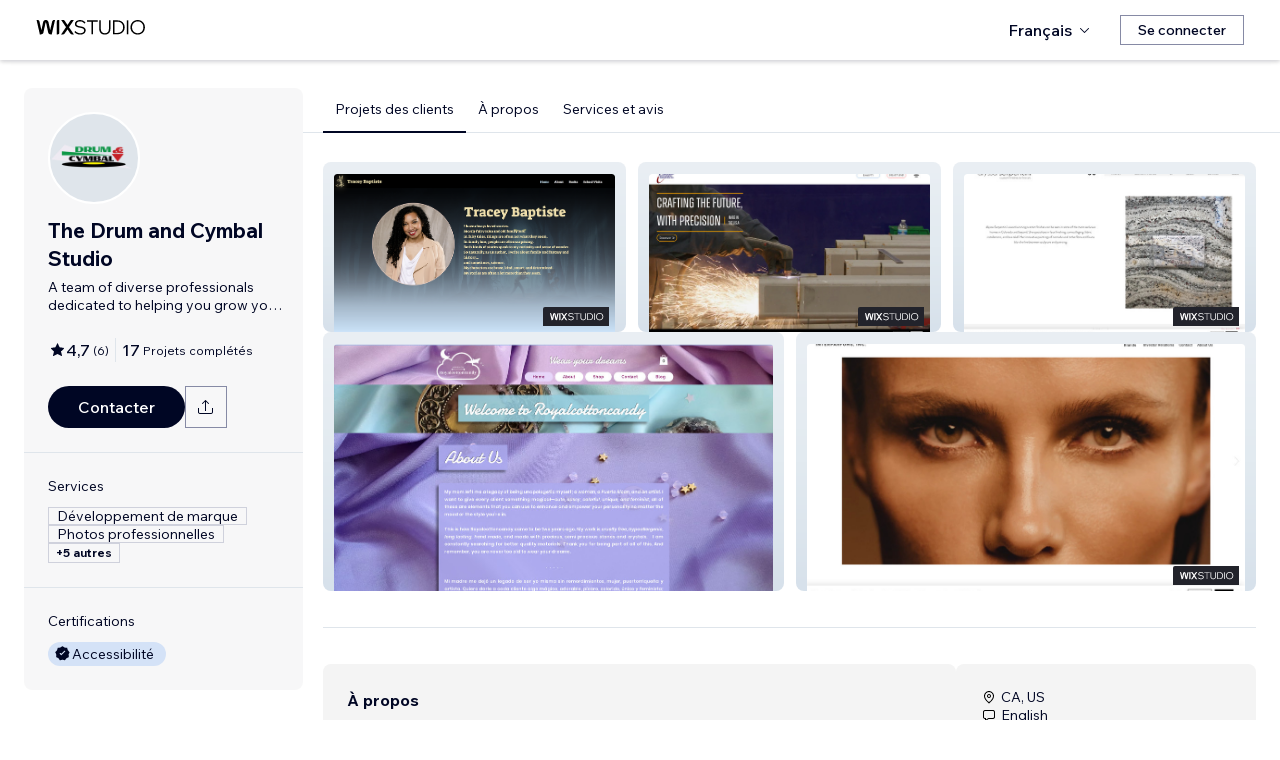

--- FILE ---
content_type: text/html; charset=utf-8
request_url: https://fr.wix.com/studio/community/partners/dunn-digital
body_size: 167224
content:
<!DOCTYPE html><html><head><meta charSet="utf-8" data-next-head=""/><meta name="viewport" content="width=device-width" data-next-head=""/><title data-next-head="">The Drum and Cymbal Studio - Wix MarketPlace</title><link rel="icon" sizes="192x192" href="https://static.wixstatic.com/shapes/0d6674_428e23ed30294cb9ad70d3ae93d06302.svg" type="image/x-icon" data-next-head=""/><link rel="apple-touch-icon" href="https://static.wixstatic.com/shapes/0d6674_428e23ed30294cb9ad70d3ae93d06302.svg" type="image/x-icon" data-next-head=""/><link rel="shortcut icon" type="image/x-icon" href="https://static.wixstatic.com/shapes/0d6674_428e23ed30294cb9ad70d3ae93d06302.svg" data-next-head=""/><link hrefLang="cs" rel="alternate" href="https://cs.wix.com/studio/community/partners/dunn-digital" data-next-head=""/><link hrefLang="da" rel="alternate" href="https://da.wix.com/studio/community/partners/dunn-digital" data-next-head=""/><link hrefLang="de" rel="alternate" href="https://de.wix.com/studio/community/partners/dunn-digital" data-next-head=""/><link hrefLang="en" rel="alternate" href="https://www.wix.com/studio/community/partners/dunn-digital" data-next-head=""/><link hrefLang="es" rel="alternate" href="https://es.wix.com/studio/community/partners/dunn-digital" data-next-head=""/><link hrefLang="fr" rel="alternate" href="https://fr.wix.com/studio/community/partners/dunn-digital" data-next-head=""/><link hrefLang="hi" rel="alternate" href="https://hi.wix.com/studio/community/partners/dunn-digital" data-next-head=""/><link hrefLang="id" rel="alternate" href="https://id.wix.com/studio/community/partners/dunn-digital" data-next-head=""/><link hrefLang="it" rel="alternate" href="https://it.wix.com/studio/community/partners/dunn-digital" data-next-head=""/><link hrefLang="ja" rel="alternate" href="https://ja.wix.com/studio/community/partners/dunn-digital" data-next-head=""/><link hrefLang="ko" rel="alternate" href="https://ko.wix.com/studio/community/partners/dunn-digital" data-next-head=""/><link hrefLang="nl" rel="alternate" href="https://nl.wix.com/studio/community/partners/dunn-digital" data-next-head=""/><link hrefLang="no" rel="alternate" href="https://no.wix.com/studio/community/partners/dunn-digital" data-next-head=""/><link hrefLang="pl" rel="alternate" href="https://pl.wix.com/studio/community/partners/dunn-digital" data-next-head=""/><link hrefLang="pt" rel="alternate" href="https://pt.wix.com/studio/community/partners/dunn-digital" data-next-head=""/><link hrefLang="ru" rel="alternate" href="https://ru.wix.com/studio/community/partners/dunn-digital" data-next-head=""/><link hrefLang="sv" rel="alternate" href="https://sv.wix.com/studio/community/partners/dunn-digital" data-next-head=""/><link hrefLang="th" rel="alternate" href="https://th.wix.com/studio/community/partners/dunn-digital" data-next-head=""/><link hrefLang="tr" rel="alternate" href="https://tr.wix.com/studio/community/partners/dunn-digital" data-next-head=""/><link hrefLang="uk" rel="alternate" href="https://uk.wix.com/studio/community/partners/dunn-digital" data-next-head=""/><link hrefLang="vi" rel="alternate" href="https://vi.wix.com/studio/community/partners/dunn-digital" data-next-head=""/><link hrefLang="zh" rel="alternate" href="https://zh.wix.com/studio/community/partners/dunn-digital" data-next-head=""/><link hrefLang="x-default" rel="alternate" href="https://www.wix.com/studio/community/partners/dunn-digital" data-next-head=""/><meta name="description" content="The Drum and Cymbal Studio est disponible pour être engagé sur Wix Marketplace. Consultez son profil, ses avis, son portfolio et ses tarifs, puis prenez contact pour travailler sur votre projet." data-next-head=""/><meta name="robots" content="index,follow" data-next-head=""/><meta property="og:url" content="https://fr.wix.com/studio/community/partners/dunn-digital" data-next-head=""/><meta property="og:type" content="website" data-next-head=""/><meta property="og:title" content="The Drum and Cymbal Studio - Wix MarketPlace" data-next-head=""/><meta property="og:description" content="The Drum and Cymbal Studio est disponible pour être engagé sur Wix Marketplace. Consultez son profil, ses avis, son portfolio et ses tarifs, puis prenez contact pour travailler sur votre projet." data-next-head=""/><meta property="og:image" content="https://wixmp-cca7fdc52d9b9ae8ca79a86d.wixmp.com/marketplace/partners/70563221-00d4-4312-b680-dbb69ae56ebb/profile-image/1732035007826/drium-and-cymbal-in-transparent-circle-asset-7.png" data-next-head=""/><meta name="twitter:card" content="summary_large_image" data-next-head=""/><meta property="twitter:domain" content="wix.com" data-next-head=""/><meta property="twitter:url" content="https://fr.wix.com/studio/community/partners/dunn-digital" data-next-head=""/><meta name="twitter:title" content="The Drum and Cymbal Studio - Wix MarketPlace" data-next-head=""/><meta name="twitter:description" content="The Drum and Cymbal Studio est disponible pour être engagé sur Wix Marketplace. Consultez son profil, ses avis, son portfolio et ses tarifs, puis prenez contact pour travailler sur votre projet." data-next-head=""/><meta name="twitter:image" content="https://wixmp-cca7fdc52d9b9ae8ca79a86d.wixmp.com/marketplace/partners/70563221-00d4-4312-b680-dbb69ae56ebb/profile-image/1732035007826/drium-and-cymbal-in-transparent-circle-asset-7.png" data-next-head=""/><link rel="canonical" href="https://fr.wix.com/studio/community/partners/dunn-digital" data-next-head=""/><script type="application/ld+json" data-next-head="">{"aggregateRating":{"@type":"AggregateRating","ratingValue":4.6667,"reviewCount":6},"reviews":[{"@type":"Review","reviewRating":{"@type":"Rating","ratingValue":5},"author":{"@type":"Person","name":"Wix User"},"reviewBody":"I've worked with this team several times over the years on multiple projects. They do excellent work and provide insights that go far beyond the assignment. Love working with them and highly recommend them to anyone who asks."},{"@type":"Review","reviewRating":{"@type":"Rating","ratingValue":5},"author":{"@type":"Person","name":"Wix User"},"reviewBody":"Josh is a pro. I highly recommend working with him. He saved me on a project with a serious deadline while simultaneously teaching me editor x. Thank you Josh! "},{"@type":"Review","reviewRating":{"@type":"Rating","ratingValue":5},"author":{"@type":"Person","name":"Wix User"},"reviewBody":"I have a much better website now thanks to Josh.  He was very knowledgeable and clearly guided me on how to manage and input content.  WIX software was easier to navigate thanks to his professional help.  One of the ideal things he sets early on is a timeline.  It gave me direction and focus.  I highly recommend him if you're serious about getting ahead."},{"@type":"Review","reviewRating":{"@type":"Rating","ratingValue":3},"author":{"@type":"Person","name":"Wix User"},"reviewBody":"Great work on Website . Just needs to be more active in asking customer about certain  things that would be wanted on the website"},{"@type":"Review","reviewRating":{"@type":"Rating","ratingValue":5},"author":{"@type":"Person","name":"Wix User"},"reviewBody":"Incredible to work with, they helped me bring my aesthetic how I never imagined to my website. They were very profesional in communicating every detail, explaining the processes of everything that was being done and also very patient with me. The results not only meet my expectation but surpassed them. I would 100% recommend and work with them again in the future."},{"@type":"Review","reviewRating":{"@type":"Rating","ratingValue":5},"author":{"@type":"Person","name":"Wix User"},"reviewBody":"These guys were great to work with and we will be using them again on some upcoming changes to our Wix store. Had many responses to my listing for help but they seemed most knowledgeable on what I needed and went the extra mile for me in every way. You won't be sorry using them for your Wix needs, I am sure our business will truly grow as a thanks to their work and expertize. Thanks again!"}],"@context":"https://schema.org","@type":"LocalBusiness","@address":{"@type":"PostalAddress","addressRegion":"Indio","addressCountry":"US"},"name":"The Drum and Cymbal Studio","priceRange":"$500-$4000","url":"http://drumandcymbal.org","image":"https://wixmp-cca7fdc52d9b9ae8ca79a86d.wixmp.com/marketplace/partners/70563221-00d4-4312-b680-dbb69ae56ebb/profile-image/1732035007826/drium-and-cymbal-in-transparent-circle-asset-7.png"}</script><link rel="icon" sizes="192x192" href="https://www.wix.com/favicon.ico" type="image/x-icon"/><link rel="apple-touch-icon" href="https://www.wix.com/favicon.ico" type="image/x-icon"/><link rel="shortcut icon" type="image/x-icon" href="https://www.wix.com/favicon.ico"/><link rel="preload" href="https://static.parastorage.com/services/partners-marketplace-nextjs/dist/_next/static/chunks/a07973afe85c6e70.css" as="style"/><link rel="stylesheet" href="https://static.parastorage.com/services/partners-marketplace-nextjs/dist/_next/static/chunks/a07973afe85c6e70.css" data-n-g=""/><link rel="preload" href="https://static.parastorage.com/services/partners-marketplace-nextjs/dist/_next/static/chunks/599c1a70f318db98.css" as="style"/><link rel="stylesheet" href="https://static.parastorage.com/services/partners-marketplace-nextjs/dist/_next/static/chunks/599c1a70f318db98.css" data-n-g=""/><link rel="preload" href="https://static.parastorage.com/services/partners-marketplace-nextjs/dist/_next/static/chunks/3727d332fe3081db.css" as="style"/><link rel="stylesheet" href="https://static.parastorage.com/services/partners-marketplace-nextjs/dist/_next/static/chunks/3727d332fe3081db.css" data-n-p=""/><link rel="preload" href="https://static.parastorage.com/services/partners-marketplace-nextjs/dist/_next/static/chunks/a9d0c0e1c4a882bc.css" as="style"/><link rel="stylesheet" href="https://static.parastorage.com/services/partners-marketplace-nextjs/dist/_next/static/chunks/a9d0c0e1c4a882bc.css" data-n-p=""/><link rel="preload" href="https://static.parastorage.com/services/partners-marketplace-nextjs/dist/_next/static/chunks/19e49b3415a518e7.css" as="style"/><link rel="stylesheet" href="https://static.parastorage.com/services/partners-marketplace-nextjs/dist/_next/static/chunks/19e49b3415a518e7.css" data-n-p=""/><link rel="preload" href="https://static.parastorage.com/services/partners-marketplace-nextjs/dist/_next/static/chunks/95d546b30f5488ba.css" as="style"/><link rel="stylesheet" href="https://static.parastorage.com/services/partners-marketplace-nextjs/dist/_next/static/chunks/95d546b30f5488ba.css" data-n-p=""/><noscript data-n-css=""></noscript><script defer="" nomodule="" src="https://static.parastorage.com/services/partners-marketplace-nextjs/dist/_next/static/chunks/a6dad97d9634a72d.js"></script><script src="https://static.parastorage.com/services/partners-marketplace-nextjs/dist/_next/static/chunks/cd3b729cec1212b7.js" defer=""></script><script src="https://static.parastorage.com/services/partners-marketplace-nextjs/dist/_next/static/chunks/66fde2f0d035e0c3.js" defer=""></script><script src="https://static.parastorage.com/services/partners-marketplace-nextjs/dist/_next/static/chunks/d9f04494e59c1c57.js" defer=""></script><script src="https://static.parastorage.com/services/partners-marketplace-nextjs/dist/_next/static/chunks/c077b7a085e19b78.js" defer=""></script><script src="https://static.parastorage.com/services/partners-marketplace-nextjs/dist/_next/static/chunks/98839674991eec0d.js" defer=""></script><script src="https://static.parastorage.com/services/partners-marketplace-nextjs/dist/_next/static/chunks/9323bf1ff63d4a21.js" defer=""></script><script src="https://static.parastorage.com/services/partners-marketplace-nextjs/dist/_next/static/chunks/6b600ecd2a8aaac7.js" defer=""></script><script src="https://static.parastorage.com/services/partners-marketplace-nextjs/dist/_next/static/chunks/turbopack-607b744427e8e242.js" defer=""></script><script src="https://static.parastorage.com/services/partners-marketplace-nextjs/dist/_next/static/chunks/ee6c5a21f16fa5c9.js" defer=""></script><script src="https://static.parastorage.com/services/partners-marketplace-nextjs/dist/_next/static/chunks/5654ca1d39e3077c.js" defer=""></script><script src="https://static.parastorage.com/services/partners-marketplace-nextjs/dist/_next/static/chunks/b548f16330565bdd.js" defer=""></script><script src="https://static.parastorage.com/services/partners-marketplace-nextjs/dist/_next/static/chunks/5b4c666f80602446.js" defer=""></script><script src="https://static.parastorage.com/services/partners-marketplace-nextjs/dist/_next/static/chunks/a58e77903ed625f0.js" defer=""></script><script src="https://static.parastorage.com/services/partners-marketplace-nextjs/dist/_next/static/chunks/81134d09d606936e.js" defer=""></script><script src="https://static.parastorage.com/services/partners-marketplace-nextjs/dist/_next/static/chunks/cd43085e068a148d.js" defer=""></script><script src="https://static.parastorage.com/services/partners-marketplace-nextjs/dist/_next/static/chunks/6576a5fea6e5f3c9.js" defer=""></script><script src="https://static.parastorage.com/services/partners-marketplace-nextjs/dist/_next/static/chunks/1262c1819bfcbc45.js" defer=""></script><script src="https://static.parastorage.com/services/partners-marketplace-nextjs/dist/_next/static/chunks/6a14e7d8f956b0c9.js" defer=""></script><script src="https://static.parastorage.com/services/partners-marketplace-nextjs/dist/_next/static/chunks/1bc6b9fd8a6ab119.js" defer=""></script><script src="https://static.parastorage.com/services/partners-marketplace-nextjs/dist/_next/static/chunks/353c071bb407711c.js" defer=""></script><script src="https://static.parastorage.com/services/partners-marketplace-nextjs/dist/_next/static/chunks/bb0120a6ba3e1fb6.js" defer=""></script><script src="https://static.parastorage.com/services/partners-marketplace-nextjs/dist/_next/static/chunks/6e02a7258ab311e2.js" defer=""></script><script src="https://static.parastorage.com/services/partners-marketplace-nextjs/dist/_next/static/chunks/fc7e926e60f09e66.js" defer=""></script><script src="https://static.parastorage.com/services/partners-marketplace-nextjs/dist/_next/static/chunks/a667141d2fbe11d7.js" defer=""></script><script src="https://static.parastorage.com/services/partners-marketplace-nextjs/dist/_next/static/chunks/3275b33ee37dd92f.js" defer=""></script><script src="https://static.parastorage.com/services/partners-marketplace-nextjs/dist/_next/static/chunks/d9d4b09a6b56ef31.js" defer=""></script><script src="https://static.parastorage.com/services/partners-marketplace-nextjs/dist/_next/static/chunks/97f9c55334a21e33.js" defer=""></script><script src="https://static.parastorage.com/services/partners-marketplace-nextjs/dist/_next/static/chunks/6c97fb7dde048229.js" defer=""></script><script src="https://static.parastorage.com/services/partners-marketplace-nextjs/dist/_next/static/chunks/ec8b8d378b8c22e9.js" defer=""></script><script src="https://static.parastorage.com/services/partners-marketplace-nextjs/dist/_next/static/chunks/516eb557a082ac38.js" defer=""></script><script src="https://static.parastorage.com/services/partners-marketplace-nextjs/dist/_next/static/chunks/059fbdd0694f5c7c.js" defer=""></script><script src="https://static.parastorage.com/services/partners-marketplace-nextjs/dist/_next/static/chunks/turbopack-b0278df1fbe31684.js" defer=""></script><script src="https://static.parastorage.com/services/partners-marketplace-nextjs/dist/_next/static/A55-MKUOB5ddBI3UrRV2M/_ssgManifest.js" defer=""></script><script src="https://static.parastorage.com/services/partners-marketplace-nextjs/dist/_next/static/A55-MKUOB5ddBI3UrRV2M/_buildManifest.js" defer=""></script></head><body><div id="__next"><span data-newcolorsbranding="true" class="wds_1_241_0_newColorsBranding__root wds_1_241_0_madefordisplay__madefordisplay wds_1_241_0_madefor__madefor"><div data-hook="profile-page" class="wds_1_241_0_Box__root wds_1_241_0_Box---direction-10-horizontal Profile-module-scss-module__Av1U0a__profileAccessibility" style="background-color:white;--wds_1_241_0_Box-gap:0;display:block"><div class="Profile-module-scss-module__Av1U0a__stickyHeader"><header data-hook="marketplace-header"><div id="mph" class="AgencyProfileHeader-module-scss-module__bpmP_W__marketplaceHeader "><div class="AgencyProfileHeader-module-scss-module__bpmP_W__container"><nav class="AgencyProfileHeader-module-scss-module__bpmP_W__nav"><ul class="AgencyProfileHeader-module-scss-module__bpmP_W__navList"><li class="FormattedMarketplaceLogo-module-scss-module__6V9lfq__cell "><a href="https://www.wix.com/studio" aria-label="wix marketplace" data-hook="logo-link" style="height:23px;align-content:center"><div style="display:flex;flex-direction:row;align-items:flex-end;gap:3.4px"><svg width="38" height="16" viewBox="0 0 38 16" fill="none" xmlns="http://www.w3.org/2000/svg"><path d="M37.894 0.929688H35.832C35.26 0.929688 34.7254 1.21293 34.4042 1.68661L31.6467 5.75447C31.5732 5.86235 31.4141 5.86235 31.3405 5.75447L28.583 1.68661C28.2624 1.21293 27.7272 0.929688 27.1552 0.929688H25.0933L30.0055 8.17591L25.1204 15.3817H27.1823C27.7543 15.3817 28.2889 15.0985 28.6102 14.6248L31.3405 10.5973C31.4141 10.4895 31.5732 10.4895 31.6467 10.5973L34.3771 14.6248C34.6977 15.0985 35.2329 15.3817 35.8049 15.3817H37.8668L32.9817 8.17591L37.894 0.929688Z" fill="black"></path><path d="M20.8491 2.40798V15.3817H21.8346C22.6513 15.3817 23.3131 14.72 23.3131 13.9035V0.929688H22.3276C21.5109 0.929688 20.8491 1.59139 20.8491 2.40798Z" fill="black"></path><path d="M19.0432 0.929688H18.1662C17.2007 0.929688 16.3641 1.59742 16.1501 2.53875L14.1883 11.1632L12.4711 3.11247C12.1534 1.62454 10.6267 0.621133 9.06447 1.05263C8.06937 1.32743 7.33164 2.16813 7.11646 3.17756L5.41677 11.1524L3.45852 2.53936C3.24395 1.59802 2.40736 0.929688 1.44179 0.929688H0.56543L3.8521 15.3811H5.09733C6.22744 15.3811 7.20386 14.5911 7.43952 13.4858L9.54063 3.62593C9.56655 3.50359 9.67624 3.415 9.80101 3.415C9.92577 3.415 10.0355 3.50359 10.0614 3.62593L12.1643 13.4864C12.4 14.5917 13.3764 15.3811 14.5065 15.3811H15.7559L19.0432 0.929688Z" fill="black"></path></svg><svg width="71" height="15" viewBox="0 0 71 15" fill="none" xmlns="http://www.w3.org/2000/svg"><path d="M0.295898 12.0191L1.40733 10.9662C2.01829 11.6681 2.72025 12.2206 3.5132 12.6236C4.31915 13.0265 5.22909 13.228 6.24303 13.228C6.99698 13.228 7.66644 13.111 8.25141 12.8771C8.83637 12.6431 9.29784 12.3181 9.63582 11.9021C9.9738 11.4731 10.1428 10.9727 10.1428 10.4007C10.1428 9.67275 9.83731 9.10728 9.22635 8.70431C8.61539 8.28833 7.57545 7.96985 6.10654 7.74887C4.83262 7.55388 3.81218 7.3004 3.04523 6.98841C2.29128 6.66343 1.74531 6.26046 1.40733 5.77949C1.06935 5.29852 0.900361 4.72005 0.900361 4.0441C0.900361 3.25114 1.12135 2.55569 1.56332 1.95772C2.00529 1.34676 2.61626 0.872291 3.39621 0.534312C4.17616 0.196333 5.0731 0.0273438 6.08704 0.0273438C7.24397 0.0273438 8.26441 0.25483 9.14835 0.709801C10.0453 1.16477 10.8382 1.79523 11.5272 2.60118L10.4353 3.63462C9.87631 2.94566 9.25885 2.3997 8.58289 1.99672C7.91993 1.59375 7.08798 1.39226 6.08704 1.39226C5.02111 1.39226 4.15016 1.63274 3.4742 2.11372C2.79824 2.58169 2.46026 3.21865 2.46026 4.0246C2.46026 4.64856 2.74625 5.13603 3.31821 5.48701C3.89018 5.83799 4.87162 6.11747 6.26253 6.32546C7.58845 6.52044 8.64788 6.79343 9.44083 7.1444C10.2338 7.48238 10.8057 7.91786 11.1567 8.45082C11.5207 8.98379 11.7027 9.62725 11.7027 10.3812C11.7027 11.2132 11.4687 11.9476 11.0007 12.5846C10.5458 13.2085 9.9088 13.7025 9.08986 14.0665C8.27091 14.4175 7.32196 14.5929 6.24303 14.5929C4.99511 14.5929 3.87718 14.3655 2.88924 13.9105C1.9143 13.4555 1.04985 12.8251 0.295898 12.0191Z" fill="black"></path><path d="M19.0481 14.281H17.5467V1.68474H12.906V0.339324H23.6888V1.68474H19.0481V14.281Z" fill="black"></path><path d="M36.4215 0.339324V8.7823C36.4215 10.6152 35.9276 12.0451 34.9396 13.072C33.9517 14.086 32.5868 14.5929 30.8449 14.5929C29.116 14.5929 27.7511 14.086 26.7501 13.072C25.7622 12.0451 25.2682 10.6152 25.2682 8.7823V0.339324H26.7696V8.7823C26.7696 10.2252 27.1271 11.3301 27.8421 12.0971C28.557 12.8511 29.558 13.228 30.8449 13.228C32.1448 13.228 33.1522 12.8511 33.8672 12.0971C34.5821 11.3301 34.9396 10.2252 34.9396 8.7823V0.339324H36.4215Z" fill="black"></path><path d="M38.9501 14.281V0.339324H43.4543C44.8843 0.339324 46.1387 0.638306 47.2176 1.23627C48.3096 1.83423 49.161 2.65968 49.772 3.71262C50.3829 4.75255 50.6884 5.94848 50.6884 7.3004C50.6884 8.65231 50.3829 9.85474 49.772 10.9077C49.161 11.9606 48.3096 12.7861 47.2176 13.384C46.1387 13.982 44.8843 14.281 43.4543 14.281H38.9501ZM40.4515 12.916H43.4543C44.6113 12.916 45.6122 12.6821 46.4572 12.2141C47.3151 11.7461 47.9716 11.0897 48.4265 10.2447C48.8945 9.39977 49.1285 8.41833 49.1285 7.3004C49.1285 6.18246 48.8945 5.20752 48.4265 4.37558C47.9716 3.53063 47.3151 2.87417 46.4572 2.4062C45.6122 1.93823 44.6113 1.70424 43.4543 1.70424H40.4515V12.916Z" fill="black"></path><path d="M54.3193 14.281H52.8179V0.339324H54.3193V14.281Z" fill="black"></path><path d="M63.6996 14.5929C62.6596 14.5929 61.6977 14.411 60.8138 14.047C59.9428 13.683 59.1759 13.176 58.5129 12.5261C57.8629 11.8631 57.356 11.0897 56.992 10.2057C56.641 9.30877 56.4655 8.34033 56.4655 7.3004C56.4655 6.26046 56.641 5.29852 56.992 4.41457C57.356 3.53063 57.8629 2.76368 58.5129 2.11372C59.1759 1.45076 59.9428 0.937288 60.8138 0.57331C61.6977 0.209333 62.6596 0.0273438 63.6996 0.0273438C64.7395 0.0273438 65.695 0.209333 66.5659 0.57331C67.4499 0.937288 68.2168 1.45076 68.8668 2.11372C69.5297 2.76368 70.0367 3.53063 70.3877 4.41457C70.7516 5.29852 70.9336 6.26046 70.9336 7.3004C70.9336 8.34033 70.7516 9.30877 70.3877 10.2057C70.0367 11.0897 69.5297 11.8631 68.8668 12.5261C68.2168 13.176 67.4499 13.683 66.5659 14.047C65.695 14.411 64.7395 14.5929 63.6996 14.5929ZM63.6996 13.228C64.8175 13.228 65.799 12.9745 66.6439 12.4676C67.5018 11.9606 68.1713 11.2587 68.6523 10.3617C69.1332 9.46476 69.3737 8.44432 69.3737 7.3004C69.3737 6.15647 69.1332 5.14253 68.6523 4.25858C68.1713 3.36164 67.5018 2.65968 66.6439 2.15271C65.799 1.64574 64.8175 1.39226 63.6996 1.39226C62.5947 1.39226 61.6132 1.64574 60.7553 2.15271C59.8973 2.65968 59.2279 3.36164 58.7469 4.25858C58.2659 5.14253 58.0254 6.15647 58.0254 7.3004C58.0254 8.44432 58.2659 9.46476 58.7469 10.3617C59.2279 11.2587 59.8973 11.9606 60.7553 12.4676C61.6132 12.9745 62.5947 13.228 63.6996 13.228Z" fill="black"></path></svg></div></a></li><li class="AgencyProfileHeader-module-scss-module__bpmP_W__cell AgencyProfileHeader-module-scss-module__bpmP_W__desktop AgencyProfileHeader-module-scss-module__bpmP_W__right AgencyProfileHeader-module-scss-module__bpmP_W__last"><div data-height="12px" data-width="72px" data-skin="light"><div class="wds_1_241_0_Box__root wds_1_241_0_Box---direction-10-horizontal wds_1_241_0_SkeletonRectangle__root wds_1_241_0_SkeletonRectangle---skin-5-light" style="width:72px;height:12px;--wds_1_241_0_Box-gap:0"></div></div></li><li class="AgencyProfileHeader-module-scss-module__bpmP_W__cell AgencyProfileHeader-module-scss-module__bpmP_W__mobile AgencyProfileHeader-module-scss-module__bpmP_W__right"><button aria-label="ouvrir le menu" data-hook="mobile-menu" class="AgencyProfileHeader-module-scss-module__bpmP_W__mobileButton"><svg viewBox="0 0 24 24" fill="currentColor" width="24" height="24"><path d="M20,17 L20,18 L4,18 L4,17 L20,17 Z M20,12 L20,13 L4,13 L4,12 L20,12 Z M20,7 L20,8 L4,8 L4,7 L20,7 Z"></path></svg></button></li></ul></nav></div><div role="list" data-hook="mobile-menu-container" class="AgencyProfileHeader-module-scss-module__bpmP_W__mobileMenu "><div class="wds_1_241_0_Box__root wds_1_241_0_Box---direction-8-vertical" style="--wds_1_241_0_Box-gap:0"><div class="MobileScreens-module-scss-module__--V2iq__linkWrapper" role="listitem"><button data-hook="language-selector-link" data-skin="dark" data-weight="normal" data-underline="none" data-size="medium" class="wds_1_241_0_ButtonCore__root wds_1_241_0_Focusable__root wds_1_241_0_TextButton__root wds_1_241_0_TextButton---skin-4-dark wds_1_241_0_TextButton---underline-4-none wds_1_241_0_TextButton---weight-6-normal wds_1_241_0_TextButton---size-6-medium MobileScreens-module-scss-module__kEQb3a__mobileMenuTextButton" type="button" tabindex="0" aria-disabled="false"><span class="wds_1_241_0_ButtonCore__content"><div class="wds_1_241_0_Box__root wds_1_241_0_Box---direction-10-horizontal" style="--wds_1_241_0_Box-gap:0"><div class="wds_1_241_0_Box__root wds_1_241_0_Box---direction-10-horizontal" style="padding-right:calc(var(--wds-space-100, 6px) * 1);--wds_1_241_0_Box-gap:0"><svg viewBox="0 0 24 24" fill="currentColor" width="24" height="24"><path d="M4.42676427,15 L7.19778729,15 C7.069206,14.209578 7,13.3700549 7,12.5 C7,11.6299451 7.069206,10.790422 7.19778729,10 L4.42676427,10 C4.15038555,10.7819473 4,11.6234114 4,12.5 C4,13.3765886 4.15038555,14.2180527 4.42676427,15 Z M4.86504659,16 C5.7403587,17.6558985 7.21741102,18.9446239 9.0050441,19.5750165 C8.30729857,18.6953657 7.74701714,17.4572396 7.39797964,16 L4.86504659,16 Z M18.5732357,15 C18.8496144,14.2180527 19,13.3765886 19,12.5 C19,11.6234114 18.8496144,10.7819473 18.5732357,10 L15.8022127,10 C15.930794,10.790422 16,11.6299451 16,12.5 C16,13.3700549 15.930794,14.209578 15.8022127,15 L18.5732357,15 Z M18.1349534,16 L15.6020204,16 C15.2529829,17.4572396 14.6927014,18.6953657 13.9949559,19.5750165 C15.782589,18.9446239 17.2596413,17.6558985 18.1349534,16 Z M8.21230689,15 L14.7876931,15 C14.9240019,14.2216581 15,13.3811544 15,12.5 C15,11.6188456 14.9240019,10.7783419 14.7876931,10 L8.21230689,10 C8.07599807,10.7783419 8,11.6188456 8,12.5 C8,13.3811544 8.07599807,14.2216581 8.21230689,15 Z M8.42865778,16 C9.05255412,18.3998027 10.270949,20 11.5,20 C12.729051,20 13.9474459,18.3998027 14.5713422,16 L8.42865778,16 Z M4.86504659,9 L7.39797964,9 C7.74701714,7.54276045 8.30729857,6.30463431 9.0050441,5.42498347 C7.21741102,6.05537614 5.7403587,7.34410146 4.86504659,9 Z M18.1349534,9 C17.2596413,7.34410146 15.782589,6.05537614 13.9949559,5.42498347 C14.6927014,6.30463431 15.2529829,7.54276045 15.6020204,9 L18.1349534,9 Z M8.42865778,9 L14.5713422,9 C13.9474459,6.60019727 12.729051,5 11.5,5 C10.270949,5 9.05255412,6.60019727 8.42865778,9 Z M11.5,21 C6.80557963,21 3,17.1944204 3,12.5 C3,7.80557963 6.80557963,4 11.5,4 C16.1944204,4 20,7.80557963 20,12.5 C20,17.1944204 16.1944204,21 11.5,21 Z"></path></svg></div>Français</div></span><svg viewBox="0 0 24 24" fill="currentColor" width="24" height="24" class="wds_1_241_0_ButtonCore__suffix" data-hook="suffix-icon"><path d="M9.14644661,8.14512634 C9.34170876,7.9498642 9.65829124,7.9498642 9.85355339,8.14512634 L14.206596,12.5 L9.85355339,16.8536987 C9.65829124,17.0489609 9.34170876,17.0489609 9.14644661,16.8536987 C8.95118446,16.6584366 8.95118446,16.3418541 9.14644661,16.1465919 L12.7923824,12.5 L9.14644661,8.85223312 C8.95118446,8.65697098 8.95118446,8.34038849 9.14644661,8.14512634 Z"></path></svg></button></div><div class="MobileScreens-module-scss-module__--V2iq__divider"></div><div class="MobileScreens-module-scss-module__--V2iq__linkWrapper" role="listitem"><a data-hook="contactSupport-link" data-weight="normal" data-skin="dark" data-underline="none" data-size="medium" class="wds_1_241_0_ButtonCore__root wds_1_241_0_Focusable__root wds_1_241_0_TextButton__root wds_1_241_0_TextButton---skin-4-dark wds_1_241_0_TextButton---underline-4-none wds_1_241_0_TextButton---weight-6-normal wds_1_241_0_TextButton---size-6-medium" type="button" href="https://www.wix.com/contact" tabindex="0" aria-disabled="false"><span class="wds_1_241_0_ButtonCore__content">Contacter l&#x27;Assistance</span></a></div><div class="MobileScreens-module-scss-module__--V2iq__linkWrapper" role="listitem"><a data-hook="wix-link" data-weight="normal" data-skin="dark" data-underline="none" data-size="medium" class="wds_1_241_0_ButtonCore__root wds_1_241_0_Focusable__root wds_1_241_0_TextButton__root wds_1_241_0_TextButton---skin-4-dark wds_1_241_0_TextButton---underline-4-none wds_1_241_0_TextButton---weight-6-normal wds_1_241_0_TextButton---size-6-medium" type="button" href="https://www.wix.com" tabindex="0" aria-disabled="false"><span class="wds_1_241_0_ButtonCore__content">Aller sur Wix.com</span></a></div><div class="MobileScreens-module-scss-module__--V2iq__mobileMenuStickBottom"><div class="MobileScreens-module-scss-module__--V2iq__topGradient"></div><div class="MobileScreens-module-scss-module__--V2iq__content"><div class="MobileScreens-module-scss-module__--V2iq__divider"></div><div class="MobileScreens-module-scss-module__--V2iq__buttons"><button data-hook="login-btn" aria-label="Se connecter" data-skin="standard" data-priority="secondary" data-size="large" class="wds_1_241_0_ButtonCore__root wds_1_241_0_Focusable__root wds_1_241_0_Button__root wds_1_241_0_Button---skin-8-standard wds_1_241_0_Button---priority-9-secondary wds_1_241_0_Button---size-5-large" type="button" tabindex="0"><span class="wds_1_241_0_ButtonCore__content">Se connecter</span></button></div></div></div></div></div></div></header></div><div data-hook="profile-page-container" class="wds_1_241_0_Box__root wds_1_241_0_Box---direction-10-horizontal Profile-module-scss-module__Av1U0a__profilePageContainer" style="--wds_1_241_0_Box-gap:0"><div data-hook="left-panel" class="wds_1_241_0_Box__root wds_1_241_0_Box---direction-8-vertical Profile-module-scss-module__Av1U0a__leftPanel" style="--wds_1_241_0_Box-gap:0"><div data-hook="profile-contact-panel" class="wds_1_241_0_Box__root wds_1_241_0_Box---direction-8-vertical ContactPanel-module-scss-module__7856Gq__fixedLeftbar ContactPanel-module-scss-module__7856Gq__container" style="width:279px;--wds_1_241_0_Box-gap:0"><div class="wds_1_241_0_Box__root wds_1_241_0_Box---direction-8-vertical ContactPanel-module-scss-module__7856Gq__contentContainer ContactPanel-module-scss-module__7856Gq__sectionPadding" style="--wds_1_241_0_Box-gap:0"><div class="ContactPanel-module-scss-module__7856Gq__profileImageContainer"><img width="90px" height="90px" class="wds_1_241_0_Image__root wds_1_241_0_Image--transparent" data-transparent="true" src="https://img-wixmp-cca7fdc52d9b9ae8ca79a86d.wixmp.com/marketplace/partners/70563221-00d4-4312-b680-dbb69ae56ebb/profile-image/1732035007826/drium-and-cymbal-in-transparent-circle-asset-7.png/v1/fill/w_190,h_190/drium-and-cymbal-in-transparent-circle-asset-7.png" alt="The Drum and Cymbal Studio" style="object-fit:cover;object-position:center;border-radius:100px"/></div><div class="wds_1_241_0_Box__root wds_1_241_0_Box---direction-10-horizontal ContactPanel-module-scss-module__7856Gq__businessNameContainer" style="--wds_1_241_0_Box-gap:0"><h1 weight="normal" style="--wds_1_241_0_TextComponent-maxLines:2" data-hook="contact-panel-business-name" class="wds_1_241_0_Heading__root wds_1_241_0_Heading---appearance-2-H2 wds_1_241_0_Heading--newColorsBranding wds_1_241_0_TextComponent__text wds_1_241_0_TextComponent---ellipsisLines-9-multiline" data-size="large" data-light="false" data-mask="false">The Drum and Cymbal Studio</h1></div><div class="wds_1_241_0_Box__root wds_1_241_0_Box---direction-10-horizontal ContactPanel-module-scss-module__7856Gq__tagline" style="padding-top:6px;width:100%;--wds_1_241_0_Box-gap:0"><span width="100%" style="--wds_1_241_0_TextComponent-maxLines:2" data-mask="false" class="wds_1_241_0_Text__root wds_1_241_0_Text---size-5-small wds_1_241_0_Text---skin-8-standard wds_1_241_0_Text---weight-4-thin wds_1_241_0_Text---list-style-9-checkmark wds_1_241_0_Text---overflow-wrap-6-normal wds_1_241_0_TextComponent__text wds_1_241_0_TextComponent---ellipsisLines-9-multiline" data-size="small" data-secondary="false" data-skin="standard" data-light="false" data-weight="thin" data-widows="false" data-list-style="checkmark" data-overflow-wrap="normal">A team of diverse professionals dedicated to helping you grow your business</span></div><div data-hook="provider-review-summary" class="wds_1_241_0_Box__root wds_1_241_0_Box---direction-10-horizontal ProviderReviewSummary-module-scss-module__0G5T0q__providerReviewSummary ContactPanel-module-scss-module__7856Gq__desktopContactPanel" style="--wds_1_241_0_Box-gap:0"><div data-hook="review-summary-content-container" class="wds_1_241_0_Box__root wds_1_241_0_Box---direction-10-horizontal" style="--wds_1_241_0_Box-gap:0"><div data-hook="review-summary-content-review-socre" class="wds_1_241_0_Box__root wds_1_241_0_Box---direction-10-horizontal wds_1_241_0_Box---justifyContent-6-middle" style="--wds_1_241_0_Box-gap:0"><svg viewBox="0 0 18 18" fill="currentColor" width="18" height="18" class="ProviderReviewSummary-module-scss-module__0G5T0q__ratingStarIcon" color="#000624"><path d="M6,10.5 L3.16993185,7.70687487 C2.86839988,7.39232431 3.01347456,6.94806136 3.44967652,6.85614193 L7.3,6.3 L9.29344098,2.46171449 C9.36980599,2.31467692 9.55090956,2.2573855 9.69794712,2.3337505 C9.75695577,2.36439707 9.80411092,2.41377917 9.83200387,2.47413822 L11.6,6.3 L15.5369847,6.85593941 C15.8181458,6.85593941 16.2461513,7.34059321 15.8181458,7.70687487 L13,10.5 L13.988746,14.5680344 C14.0475311,14.8104401 13.7961282,15.0978699 13.4701313,14.9577636 L9.50001104,13 L5.53300553,14.9502027 C5.31268311,15.0917358 4.92179871,14.8757324 5,14.5482788 L6,10.5 Z"></path></svg><div class="wds_1_241_0_Box__root wds_1_241_0_Box---direction-10-horizontal ProviderReviewSummary-module-scss-module__0G5T0q__centerAlign" style="--wds_1_241_0_Box-gap:0"><div data-hook="review-score-average" class="wds_1_241_0_Box__root wds_1_241_0_Box---direction-10-horizontal" style="margin-right:3px;--wds_1_241_0_Box-gap:0"><span data-hook="average-review-rating" data-mask="false" class="wds_1_241_0_Text__root wds_1_241_0_Text---size-6-medium wds_1_241_0_Text---skin-8-standard wds_1_241_0_Text---weight-6-normal wds_1_241_0_Text---list-style-9-checkmark wds_1_241_0_Text---overflow-wrap-6-normal" data-size="medium" data-secondary="false" data-skin="standard" data-light="false" data-weight="normal" data-widows="false" data-list-style="checkmark" data-overflow-wrap="normal">4,7</span></div><span data-mask="false" class="wds_1_241_0_Text__root wds_1_241_0_Text---size-4-tiny wds_1_241_0_Text---skin-8-standard wds_1_241_0_Text---weight-4-thin wds_1_241_0_Text---list-style-9-checkmark wds_1_241_0_Text---overflow-wrap-6-normal ProviderReviewSummary-module-scss-module__0G5T0q__subText" data-size="tiny" data-secondary="false" data-skin="standard" data-light="false" data-weight="thin" data-widows="false" data-list-style="checkmark" data-overflow-wrap="normal">(<!-- -->6<!-- -->)</span></div></div><div data-hook="review-summary-content-project-count" class="wds_1_241_0_Box__root wds_1_241_0_Box---direction-10-horizontal wds_1_241_0_Box---justifyContent-6-middle" style="padding-left:0px;--wds_1_241_0_Box-gap:0"><div class="wds_1_241_0_Box__root wds_1_241_0_Box---direction-10-horizontal" style="margin:calc(0 * var(--wds-space-100, 6px)) 6px;height:24px;--wds_1_241_0_Box-gap:0"><hr class="wds_1_241_0_Divider__root wds_1_241_0_Divider---direction-8-vertical wds_1_241_0_Divider---skin-5-light"/></div><div class="wds_1_241_0_Box__root wds_1_241_0_Box---direction-10-horizontal" style="margin-right:3px;--wds_1_241_0_Box-gap:0"><span data-mask="false" class="wds_1_241_0_Text__root wds_1_241_0_Text---size-6-medium wds_1_241_0_Text---skin-8-standard wds_1_241_0_Text---weight-6-normal wds_1_241_0_Text---list-style-9-checkmark wds_1_241_0_Text---overflow-wrap-6-normal" data-size="medium" data-secondary="false" data-skin="standard" data-light="false" data-weight="normal" data-widows="false" data-list-style="checkmark" data-overflow-wrap="normal">17</span></div><div class="wds_1_241_0_Box__root wds_1_241_0_Box---direction-10-horizontal" style="--wds_1_241_0_Box-gap:0"><span data-mask="false" class="wds_1_241_0_Text__root wds_1_241_0_Text---size-4-tiny wds_1_241_0_Text---skin-8-standard wds_1_241_0_Text---weight-4-thin wds_1_241_0_Text---list-style-9-checkmark wds_1_241_0_Text---overflow-wrap-6-normal ProviderReviewSummary-module-scss-module__0G5T0q__subText" data-size="tiny" data-secondary="false" data-skin="standard" data-light="false" data-weight="thin" data-widows="false" data-list-style="checkmark" data-overflow-wrap="normal"> Projets complétés</span></div></div></div></div><div class="wds_1_241_0_Box__root wds_1_241_0_Box---direction-10-horizontal" style="padding-top:24px;padding-bottom:calc(0 * var(--wds-space-100, 6px));--wds_1_241_0_Box-gap:6px"><button data-hook="profile-contact-button-mp" data-size="large" data-skin="dark" class="wds_1_241_0_ButtonCore__root wds_1_241_0_Focusable__root wds_1_241_0_Button__root wds_1_241_0_Button---skin-4-dark wds_1_241_0_Button---priority-7-primary wds_1_241_0_Button---size-5-large ContactButton-module-scss-module__fAe4JG__contactButton" type="button" tabindex="0"><span class="wds_1_241_0_ButtonCore__content">Contacter</span></button><div data-content-hook="popover-content--0" class="wds_1_241_0_Popover__root wds_1_241_0_Popover---skin-4-dark wds_1_241_0_Tooltip__root wds_1_241_0_Tooltip---size-6-medium" data-zindex="6000" data-size="medium"><div class="wds_1_241_0_Popover__element" data-hook="popover-element"><button data-hook="profile-contact-panel-share" data-priority="secondary" data-skin="dark" data-size="medium" class="wds_1_241_0_ButtonCore__root wds_1_241_0_Focusable__root wds_1_241_0_Button__root wds_1_241_0_Button---skin-4-dark wds_1_241_0_Button---priority-9-secondary wds_1_241_0_Button---size-6-medium ContactPanel-module-scss-module__7856Gq__shareButton" type="button" tabindex="0"><span class="wds_1_241_0_ButtonCore__content"><svg viewBox="0 0 24 24" fill="currentColor" width="24" height="24"><path d="M5,13 L5,17 C5,17.5522847 5.44771525,18 6,18 L17,18 C17.5522847,18 18,17.5522847 18,17 L18,13 L19,13 L19,17 C19,18.1045695 18.1045695,19 17,19 L6,19 C4.8954305,19 4,18.1045695 4,17 L4,13 L5,13 Z M11,6.70710678 L8.85355339,8.85355339 C8.65829124,9.04881554 8.34170876,9.04881554 8.14644661,8.85355339 C7.95118446,8.65829124 7.95118446,8.34170876 8.14644661,8.14644661 L11.5,4.79289322 L14.8535534,8.14644661 C15.0488155,8.34170876 15.0488155,8.65829124 14.8535534,8.85355339 C14.6582912,9.04881554 14.3417088,9.04881554 14.1464466,8.85355339 L12,6.70710678 L12,16 L11,16 L11,6.70710678 Z"></path></svg></span></button></div></div></div></div><hr class="wds_1_241_0_Divider__root wds_1_241_0_Divider---direction-10-horizontal wds_1_241_0_Divider---skin-5-light ContactPanel-module-scss-module__7856Gq__divider"/><div class="wds_1_241_0_Box__root wds_1_241_0_Box---direction-10-horizontal ContactPanel-module-scss-module__7856Gq__sectionPadding" style="--wds_1_241_0_Box-gap:0"><div class="wds_1_241_0_Box__root wds_1_241_0_Box---direction-8-vertical undefined " style="--wds_1_241_0_Box-gap:0"><span data-mask="false" class="wds_1_241_0_Text__root wds_1_241_0_Text---size-5-small wds_1_241_0_Text---skin-8-standard wds_1_241_0_Text---weight-4-thin wds_1_241_0_Text---list-style-9-checkmark wds_1_241_0_Text---overflow-wrap-6-normal" data-size="small" data-secondary="false" data-skin="standard" data-light="false" data-weight="thin" data-widows="false" data-list-style="checkmark" data-overflow-wrap="normal">Services</span><div data-hook="services-tags" class="wds_1_241_0_Box__root wds_1_241_0_Box---direction-10-horizontal" style="margin-top:12px;--wds_1_241_0_Box-gap:0"><div class="Services-module-scss-module__l_YS0q__normalHeight"><div class="MoreItemsButton-module-scss-module__-kh4Kq__root Services-module-scss-module__l_YS0q__servicesContainer" data-hook="more-items-button-root"><span class="wds_1_241_0_Tag__root wds_1_241_0_Tag---size-5-small wds_1_241_0_Tag---skin-13-lightOutlined Services-module-scss-module__l_YS0q__tag" data-size="small" data-skin="lightOutlined" data-hoverable="false" data-clickable="false" data-hook="tag-service-40f83a36-5853-434d-b3f1-2a41f4de70dd" id="standard" style="max-width:200px"><span data-hook="tag-text" data-mask="false" class="wds_1_241_0_Text__root wds_1_241_0_Text---size-5-small wds_1_241_0_Text--secondary wds_1_241_0_Text---skin-8-standard wds_1_241_0_Text---weight-4-thin wds_1_241_0_Text---list-style-9-checkmark wds_1_241_0_Text---overflow-wrap-6-normal wds_1_241_0_TextComponent__text wds_1_241_0_TextComponent---ellipsisLines-10-singleLine wds_1_241_0_Tag__text" data-size="small" data-secondary="true" data-skin="standard" data-light="false" data-weight="thin" data-widows="false" data-list-style="checkmark" data-overflow-wrap="normal"><span data-mask="false" class="wds_1_241_0_Text__root wds_1_241_0_Text---size-5-small wds_1_241_0_Text---skin-8-standard wds_1_241_0_Text---weight-4-thin wds_1_241_0_Text---list-style-9-checkmark wds_1_241_0_Text---overflow-wrap-6-normal wds_1_241_0_TextComponent__text wds_1_241_0_TextComponent---ellipsisLines-10-singleLine" data-size="small" data-secondary="false" data-skin="standard" data-light="false" data-weight="thin" data-widows="false" data-list-style="checkmark" data-overflow-wrap="normal">Développement de marque</span></span></span><span class="wds_1_241_0_Tag__root wds_1_241_0_Tag---size-5-small wds_1_241_0_Tag---skin-13-lightOutlined Services-module-scss-module__l_YS0q__tag" data-size="small" data-skin="lightOutlined" data-hoverable="false" data-clickable="false" data-hook="tag-service-90079751-717b-4c0e-83fa-3500a57c24f8" id="standard" style="max-width:200px"><span data-hook="tag-text" data-mask="false" class="wds_1_241_0_Text__root wds_1_241_0_Text---size-5-small wds_1_241_0_Text--secondary wds_1_241_0_Text---skin-8-standard wds_1_241_0_Text---weight-4-thin wds_1_241_0_Text---list-style-9-checkmark wds_1_241_0_Text---overflow-wrap-6-normal wds_1_241_0_TextComponent__text wds_1_241_0_TextComponent---ellipsisLines-10-singleLine wds_1_241_0_Tag__text" data-size="small" data-secondary="true" data-skin="standard" data-light="false" data-weight="thin" data-widows="false" data-list-style="checkmark" data-overflow-wrap="normal"><span data-mask="false" class="wds_1_241_0_Text__root wds_1_241_0_Text---size-5-small wds_1_241_0_Text---skin-8-standard wds_1_241_0_Text---weight-4-thin wds_1_241_0_Text---list-style-9-checkmark wds_1_241_0_Text---overflow-wrap-6-normal wds_1_241_0_TextComponent__text wds_1_241_0_TextComponent---ellipsisLines-10-singleLine" data-size="small" data-secondary="false" data-skin="standard" data-light="false" data-weight="thin" data-widows="false" data-list-style="checkmark" data-overflow-wrap="normal">Photos professionnelles</span></span></span><span class="wds_1_241_0_Tag__root wds_1_241_0_Tag---size-5-small wds_1_241_0_Tag---skin-13-lightOutlined Services-module-scss-module__l_YS0q__tag" data-size="small" data-skin="lightOutlined" data-hoverable="false" data-clickable="false" data-hook="tag-service-ec97a8c1-2f64-4b6e-827b-4fcbc976c9f9" id="standard" style="max-width:200px"><span data-hook="tag-text" data-mask="false" class="wds_1_241_0_Text__root wds_1_241_0_Text---size-5-small wds_1_241_0_Text--secondary wds_1_241_0_Text---skin-8-standard wds_1_241_0_Text---weight-4-thin wds_1_241_0_Text---list-style-9-checkmark wds_1_241_0_Text---overflow-wrap-6-normal wds_1_241_0_TextComponent__text wds_1_241_0_TextComponent---ellipsisLines-10-singleLine wds_1_241_0_Tag__text" data-size="small" data-secondary="true" data-skin="standard" data-light="false" data-weight="thin" data-widows="false" data-list-style="checkmark" data-overflow-wrap="normal"><span data-mask="false" class="wds_1_241_0_Text__root wds_1_241_0_Text---size-5-small wds_1_241_0_Text---skin-8-standard wds_1_241_0_Text---weight-4-thin wds_1_241_0_Text---list-style-9-checkmark wds_1_241_0_Text---overflow-wrap-6-normal wds_1_241_0_TextComponent__text wds_1_241_0_TextComponent---ellipsisLines-10-singleLine" data-size="small" data-secondary="false" data-skin="standard" data-light="false" data-weight="thin" data-widows="false" data-list-style="checkmark" data-overflow-wrap="normal">Retouche d&#x27;images</span></span></span><div data-hook="more-items-popover" data-popover-root="true" data-list-type="action" class="wds_1_241_0_PopoverNext__root wds_1_241_0_DropdownBase__root wds_1_241_0_DropdownBase--withWidth wds_1_241_0_PopoverMenu__root MoreItemsButton-module-scss-module__-kh4Kq__popoverMenu"><div data-hook="more-items-popover-trigger" class="wds_1_241_0_PopoverNextTrigger__root wds_1_241_0_DropdownBase__trigger" aria-expanded="false" aria-haspopup="dialog"><button data-hook="tag-more-count" aria-haspopup="menu" aria-expanded="false" data-size="tiny" data-priority="secondary" data-skin="dark" class="wds_1_241_0_ButtonCore__root wds_1_241_0_Focusable__root wds_1_241_0_Button__root wds_1_241_0_Button---skin-4-dark wds_1_241_0_Button---priority-9-secondary wds_1_241_0_Button---size-4-tiny MoreItemsButton-module-scss-module__-kh4Kq__showButton" type="button" tabindex="0"><span class="wds_1_241_0_ButtonCore__content">+4 autres</span></button></div></div></div></div><div class="Services-module-scss-module__l_YS0q__limitedHeight"><div class="MoreItemsButton-module-scss-module__-kh4Kq__root Services-module-scss-module__l_YS0q__servicesContainer" data-hook="more-items-button-root"><span class="wds_1_241_0_Tag__root wds_1_241_0_Tag---size-4-tiny wds_1_241_0_Tag---skin-13-lightOutlined Services-module-scss-module__l_YS0q__tag" data-size="tiny" data-skin="lightOutlined" data-hoverable="false" data-clickable="false" data-hook="tag-service-40f83a36-5853-434d-b3f1-2a41f4de70dd" id="standard" style="max-width:200px"><span data-hook="tag-text" data-mask="false" class="wds_1_241_0_Text__root wds_1_241_0_Text---size-4-tiny wds_1_241_0_Text--secondary wds_1_241_0_Text---skin-8-standard wds_1_241_0_Text---weight-4-thin wds_1_241_0_Text---list-style-9-checkmark wds_1_241_0_Text---overflow-wrap-6-normal wds_1_241_0_TextComponent__text wds_1_241_0_TextComponent---ellipsisLines-10-singleLine wds_1_241_0_Tag__text" data-size="tiny" data-secondary="true" data-skin="standard" data-light="false" data-weight="thin" data-widows="false" data-list-style="checkmark" data-overflow-wrap="normal"><span data-mask="false" class="wds_1_241_0_Text__root wds_1_241_0_Text---size-5-small wds_1_241_0_Text---skin-8-standard wds_1_241_0_Text---weight-4-thin wds_1_241_0_Text---list-style-9-checkmark wds_1_241_0_Text---overflow-wrap-6-normal wds_1_241_0_TextComponent__text wds_1_241_0_TextComponent---ellipsisLines-10-singleLine" data-size="small" data-secondary="false" data-skin="standard" data-light="false" data-weight="thin" data-widows="false" data-list-style="checkmark" data-overflow-wrap="normal">Développement de marque</span></span></span><span class="wds_1_241_0_Tag__root wds_1_241_0_Tag---size-4-tiny wds_1_241_0_Tag---skin-13-lightOutlined Services-module-scss-module__l_YS0q__tag" data-size="tiny" data-skin="lightOutlined" data-hoverable="false" data-clickable="false" data-hook="tag-service-90079751-717b-4c0e-83fa-3500a57c24f8" id="standard" style="max-width:200px"><span data-hook="tag-text" data-mask="false" class="wds_1_241_0_Text__root wds_1_241_0_Text---size-4-tiny wds_1_241_0_Text--secondary wds_1_241_0_Text---skin-8-standard wds_1_241_0_Text---weight-4-thin wds_1_241_0_Text---list-style-9-checkmark wds_1_241_0_Text---overflow-wrap-6-normal wds_1_241_0_TextComponent__text wds_1_241_0_TextComponent---ellipsisLines-10-singleLine wds_1_241_0_Tag__text" data-size="tiny" data-secondary="true" data-skin="standard" data-light="false" data-weight="thin" data-widows="false" data-list-style="checkmark" data-overflow-wrap="normal"><span data-mask="false" class="wds_1_241_0_Text__root wds_1_241_0_Text---size-5-small wds_1_241_0_Text---skin-8-standard wds_1_241_0_Text---weight-4-thin wds_1_241_0_Text---list-style-9-checkmark wds_1_241_0_Text---overflow-wrap-6-normal wds_1_241_0_TextComponent__text wds_1_241_0_TextComponent---ellipsisLines-10-singleLine" data-size="small" data-secondary="false" data-skin="standard" data-light="false" data-weight="thin" data-widows="false" data-list-style="checkmark" data-overflow-wrap="normal">Photos professionnelles</span></span></span><div data-hook="more-items-popover" data-popover-root="true" data-list-type="action" class="wds_1_241_0_PopoverNext__root wds_1_241_0_DropdownBase__root wds_1_241_0_DropdownBase--withWidth wds_1_241_0_PopoverMenu__root MoreItemsButton-module-scss-module__-kh4Kq__popoverMenu"><div data-hook="more-items-popover-trigger" class="wds_1_241_0_PopoverNextTrigger__root wds_1_241_0_DropdownBase__trigger" aria-expanded="false" aria-haspopup="dialog"><button data-hook="tag-more-count" aria-haspopup="menu" aria-expanded="false" data-size="tiny" data-priority="secondary" data-skin="dark" class="wds_1_241_0_ButtonCore__root wds_1_241_0_Focusable__root wds_1_241_0_Button__root wds_1_241_0_Button---skin-4-dark wds_1_241_0_Button---priority-9-secondary wds_1_241_0_Button---size-4-tiny MoreItemsButton-module-scss-module__-kh4Kq__showButton" type="button" tabindex="0"><span class="wds_1_241_0_ButtonCore__content">+5 autres</span></button></div></div></div></div></div></div></div><hr class="wds_1_241_0_Divider__root wds_1_241_0_Divider---direction-10-horizontal wds_1_241_0_Divider---skin-5-light ContactPanel-module-scss-module__7856Gq__divider"/><div class="wds_1_241_0_Box__root wds_1_241_0_Box---direction-10-horizontal ContactPanel-module-scss-module__7856Gq__sectionPadding" style="--wds_1_241_0_Box-gap:0"><!--$--><div data-hook="certifications-container" class="wds_1_241_0_Box__root wds_1_241_0_Box---direction-8-vertical Certifications-module-scss-module__vZic5q__desktopContainer undefined" style="width:100%;height:fit-content;--wds_1_241_0_Box-gap:12px"><div data-hook="compact-certifications" class="wds_1_241_0_Box__root wds_1_241_0_Box---direction-8-vertical" style="--wds_1_241_0_Box-gap:0"><span data-hook="certifications-title" data-mask="false" class="wds_1_241_0_Text__root wds_1_241_0_Text---size-5-small wds_1_241_0_Text---skin-8-standard wds_1_241_0_Text---weight-4-thin wds_1_241_0_Text---list-style-9-checkmark wds_1_241_0_Text---overflow-wrap-6-normal" data-size="small" data-secondary="false" data-skin="standard" data-light="false" data-weight="thin" data-widows="false" data-list-style="checkmark" data-overflow-wrap="normal">Certifications</span><div class="wds_1_241_0_Box__root wds_1_241_0_Box---direction-10-horizontal" style="margin-top:12px;--wds_1_241_0_Box-gap:0"><div class="Certifications-module-scss-module__vZic5q__shortDesktop"><div class="MoreItemsButton-module-scss-module__-kh4Kq__root " data-hook="more-items-button-root"><div data-hook="certification-badge-ACCESSIBILITY" class="wds_1_241_0_Box__root wds_1_241_0_Box---direction-10-horizontal" style="border-radius:1000px;padding:3px 12px 3px 6px;width:fit-content;background-color:#D4E2F7;--wds_1_241_0_Box-gap:3px"><svg width="18" height="18" viewBox="1 1 16 16" fill="none" xmlns="http://www.w3.org/2000/svg"><path d="M6.27675 14.608L8.49988 14.0522L10.723 14.608L12.0688 12.7533L14.129 11.75L13.9678 9.46414L14.9011 7.37129L13.3083 5.72388L12.678 3.52071L10.3989 3.28261L8.49988 2L6.60091 3.28261L4.32176 3.52071L3.69151 5.72388L2.09863 7.37129L3.032 9.46414L2.87072 11.75L4.93098 12.7533L6.27675 14.608ZM6.85344 8.14645L7.49989 8.79289L10.1463 6.14645C10.3416 5.95118 10.6582 5.95118 10.8534 6.14645C11.0487 6.34171 11.0487 6.65829 10.8534 6.85355L7.49989 10.2071L6.14633 8.85355C5.95107 8.65829 5.95107 8.34171 6.14633 8.14645C6.34159 7.95118 6.65818 7.95118 6.85344 8.14645Z" fill="#000624"></path></svg><span data-mask="false" class="wds_1_241_0_Text__root wds_1_241_0_Text---size-5-small wds_1_241_0_Text---skin-8-standard wds_1_241_0_Text---weight-4-thin wds_1_241_0_Text---list-style-9-checkmark wds_1_241_0_Text---overflow-wrap-6-normal" data-size="small" data-secondary="false" data-skin="standard" data-light="false" data-weight="thin" data-widows="false" data-list-style="checkmark" data-overflow-wrap="normal">Accessibilité</span></div></div></div><div class="Certifications-module-scss-module__vZic5q__regularHeightDesktop"><div data-hook="certification-badge-ACCESSIBILITY" class="wds_1_241_0_Box__root wds_1_241_0_Box---direction-10-horizontal" style="border-radius:1000px;padding:3px 12px 3px 6px;width:fit-content;background-color:#D4E2F7;--wds_1_241_0_Box-gap:3px"><svg width="18" height="18" viewBox="1 1 16 16" fill="none" xmlns="http://www.w3.org/2000/svg"><path d="M6.27675 14.608L8.49988 14.0522L10.723 14.608L12.0688 12.7533L14.129 11.75L13.9678 9.46414L14.9011 7.37129L13.3083 5.72388L12.678 3.52071L10.3989 3.28261L8.49988 2L6.60091 3.28261L4.32176 3.52071L3.69151 5.72388L2.09863 7.37129L3.032 9.46414L2.87072 11.75L4.93098 12.7533L6.27675 14.608ZM6.85344 8.14645L7.49989 8.79289L10.1463 6.14645C10.3416 5.95118 10.6582 5.95118 10.8534 6.14645C11.0487 6.34171 11.0487 6.65829 10.8534 6.85355L7.49989 10.2071L6.14633 8.85355C5.95107 8.65829 5.95107 8.34171 6.14633 8.14645C6.34159 7.95118 6.65818 7.95118 6.85344 8.14645Z" fill="#000624"></path></svg><span data-mask="false" class="wds_1_241_0_Text__root wds_1_241_0_Text---size-5-small wds_1_241_0_Text---skin-8-standard wds_1_241_0_Text---weight-4-thin wds_1_241_0_Text---list-style-9-checkmark wds_1_241_0_Text---overflow-wrap-6-normal" data-size="small" data-secondary="false" data-skin="standard" data-light="false" data-weight="thin" data-widows="false" data-list-style="checkmark" data-overflow-wrap="normal">Accessibilité</span></div></div></div></div></div><!--/$--></div></div></div><div class="wds_1_241_0_Box__root wds_1_241_0_Box---direction-8-vertical" style="width:100%;--wds_1_241_0_Box-gap:0"><div class="NavBar-module-scss-module__OYUhbW__navBar NavBar-module-scss-module__OYUhbW__nav" data-hook="profile-navbar"><nav aria-label="onglets de navigation du profil" class="NavBar-module-scss-module__OYUhbW__navContentDesktop"><ul style="margin:12px 0"><li><span as="h2" data-mask="false" class="wds_1_241_0_Text__root wds_1_241_0_Text---size-6-medium wds_1_241_0_Text---skin-8-standard wds_1_241_0_Text---weight-4-thin wds_1_241_0_Text---list-style-9-checkmark wds_1_241_0_Text---overflow-wrap-6-normal" data-size="medium" data-secondary="false" data-skin="standard" data-light="false" data-weight="thin" data-widows="false" data-list-style="checkmark" data-overflow-wrap="normal"><a href="#client-projects" data-mask="false" class="wds_1_241_0_Text__root wds_1_241_0_Text---size-5-small wds_1_241_0_Text---skin-7-primary wds_1_241_0_Text---weight-4-thin wds_1_241_0_Text---list-style-9-checkmark wds_1_241_0_Text---overflow-wrap-6-normal NavBar-module-scss-module__OYUhbW__navItem NavBar-module-scss-module__OYUhbW__active" data-size="small" data-secondary="false" data-skin="primary" data-light="false" data-weight="thin" data-widows="false" data-list-style="checkmark" data-overflow-wrap="normal">Projets des clients</a></span></li><li><span as="h2" data-mask="false" class="wds_1_241_0_Text__root wds_1_241_0_Text---size-6-medium wds_1_241_0_Text---skin-8-standard wds_1_241_0_Text---weight-4-thin wds_1_241_0_Text---list-style-9-checkmark wds_1_241_0_Text---overflow-wrap-6-normal" data-size="medium" data-secondary="false" data-skin="standard" data-light="false" data-weight="thin" data-widows="false" data-list-style="checkmark" data-overflow-wrap="normal"><a href="#about" data-mask="false" class="wds_1_241_0_Text__root wds_1_241_0_Text---size-5-small wds_1_241_0_Text---skin-8-standard wds_1_241_0_Text---weight-4-thin wds_1_241_0_Text---list-style-9-checkmark wds_1_241_0_Text---overflow-wrap-6-normal NavBar-module-scss-module__OYUhbW__navItem " data-size="small" data-secondary="false" data-skin="standard" data-light="false" data-weight="thin" data-widows="false" data-list-style="checkmark" data-overflow-wrap="normal">À propos</a></span></li><li><span as="h2" data-mask="false" class="wds_1_241_0_Text__root wds_1_241_0_Text---size-6-medium wds_1_241_0_Text---skin-8-standard wds_1_241_0_Text---weight-4-thin wds_1_241_0_Text---list-style-9-checkmark wds_1_241_0_Text---overflow-wrap-6-normal" data-size="medium" data-secondary="false" data-skin="standard" data-light="false" data-weight="thin" data-widows="false" data-list-style="checkmark" data-overflow-wrap="normal"><a href="#services-and-reviews" data-mask="false" class="wds_1_241_0_Text__root wds_1_241_0_Text---size-5-small wds_1_241_0_Text---skin-8-standard wds_1_241_0_Text---weight-4-thin wds_1_241_0_Text---list-style-9-checkmark wds_1_241_0_Text---overflow-wrap-6-normal NavBar-module-scss-module__OYUhbW__navItem " data-size="small" data-secondary="false" data-skin="standard" data-light="false" data-weight="thin" data-widows="false" data-list-style="checkmark" data-overflow-wrap="normal">Services et avis</a></span></li></ul></nav><hr class="wds_1_241_0_Divider__root wds_1_241_0_Divider---direction-10-horizontal wds_1_241_0_Divider---skin-5-light"/></div><div data-hook="profile-page-sections" class="wds_1_241_0_Box__root wds_1_241_0_Box---direction-10-horizontal Profile-module-scss-module__Av1U0a__profilePageSections" style="--wds_1_241_0_Box-gap:0"><div style="width:100%"><section id="client-projects" tabindex="-1" class=""><div data-hook="client-projects" class="wds_1_241_0_Box__root wds_1_241_0_Box---direction-8-vertical ClientProjects-module-scss-module__I3bGbG__projectsContainer" style="width:auto;--wds_1_241_0_Box-gap:0"><div class="wds_1_241_0_Box__root wds_1_241_0_Box---direction-8-vertical ProjectGrid-module-scss-module__Vuo5mW__projectGrid" style="--wds_1_241_0_Box-gap:0"><div class="wds_1_241_0_Box__root wds_1_241_0_Box---direction-10-horizontal ProjectGrid-module-scss-module__Vuo5mW__projectRow ProjectGrid-module-scss-module__Vuo5mW__threeProjectRow" style="--wds_1_241_0_Box-gap:0"><div class="wds_1_241_0_Proportion__root"><img alt="" data-hook="proportion-aspect" class="wds_1_241_0_Proportion__ratioHolder" src="data:image/svg+xml,%3Csvg%20viewBox%3D%220%200%20178%20100%22%20xmlns%3D%22http%3A%2F%2Fwww.w3.org%2F2000%2Fsvg%22%20%2F%3E"/><div class="wds_1_241_0_Proportion__contentWrapper"><div class="ProjectGrid-module-scss-module__Vuo5mW__projectRowItem" role="button" tabindex="0" aria-label="View project Tracey Baptiste"><div data-hook="portfolio-project" class="wds_1_241_0_Box__root wds_1_241_0_Box---direction-10-horizontal Project-module-scss-module__wpDOla__project" style="--wds_1_241_0_Box-gap:0"><div class="wds_1_241_0_Proportion__root"><img alt="" data-hook="proportion-aspect" class="wds_1_241_0_Proportion__ratioHolder" src="data:image/svg+xml,%3Csvg%20viewBox%3D%220%200%20178%20100%22%20xmlns%3D%22http%3A%2F%2Fwww.w3.org%2F2000%2Fsvg%22%20%2F%3E"/><div class="wds_1_241_0_Proportion__contentWrapper"><div data-hook="project-media-overlay" tabindex="-1" class="wds_1_241_0_MediaOverlay__root wds_1_241_0_Focusable__root Project-module-scss-module__wpDOla__mediaOverlay" data-skin="none" data-hoverskin="gradient" data-isvisible="false" style="border-radius:3px 3px 0 0"><div data-hook="project-media-image-container" class="wds_1_241_0_Box__root wds_1_241_0_Box---direction-10-horizontal Project-module-scss-module__wpDOla__imageWrapper" style="height:100%;--wds_1_241_0_Box-gap:0"><img width="100%" class="wds_1_241_0_Image__root Project-module-scss-module__wpDOla__projectImage " data-hook="project-media-image" data-transparent="false" src="https://img-wixmp-cca7fdc52d9b9ae8ca79a86d.wixmp.com/marketplace/partners/70563221-00d4-4312-b680-dbb69ae56ebb/portfolio-images/1712270265518/tracey-baptiste-website-desktop-view-sma.png/v1/fill/w_675,h_379/tracey-baptiste-website-desktop-view-sma.png" alt="Tracey Baptiste: Author Tracey Baptiste needed a new website, and we had a lot of fun being very creative with it, as well as building her a robust database that connected data from all of her books &amp; collaborators and their associated media" style="object-fit:cover;object-position:center;border-radius:3px 3px 0 0"/><div data-hook="project-studio-badge" class="wds_1_241_0_Box__root wds_1_241_0_Box---direction-10-horizontal" style="--wds_1_241_0_Box-gap:0;position:absolute;right:6px;bottom:6px;z-index:1"><svg xmlns="http://www.w3.org/2000/svg" width="66" height="19" fill="none" viewBox="0 0 66 19"><path fill="#22232B" d="M0 2a2 2 0 0 1 2-2h64v19H0z"></path><path fill="#fff" fill-rule="evenodd" d="M15.197 6.102h.408l-1.53 7.064h-.582c-.527 0-.982-.386-1.091-.926l-.98-4.82a.126.126 0 0 0-.12-.103.126.126 0 0 0-.122.103l-.979 4.82c-.11.54-.564.926-1.09.926h-.58L7 6.102h.408c.45 0 .84.326.94.786l.911 4.211.792-3.899c.1-.493.444-.904.907-1.038.728-.211 1.439.28 1.587 1.007l.8 3.936.913-4.217c.1-.46.49-.786.939-.786m1.022.722v6.342h.491a.73.73 0 0 0 .738-.722V6.102h-.492a.73.73 0 0 0-.737.722m7.992-.722h-.99a.82.82 0 0 0-.686.37L21.211 8.46a.088.088 0 0 1-.147 0L19.74 6.472a.82.82 0 0 0-.685-.37h-.99l2.358 3.542-2.345 3.522h.99a.82.82 0 0 0 .685-.37l1.311-1.968a.088.088 0 0 1 .147 0l1.311 1.969c.154.231.411.37.686.37h.99l-2.346-3.523z" clip-rule="evenodd"></path><path fill="#fff" d="m25.032 11.974.553-.524q.457.525 1.05.825a3 3 0 0 0 1.36.302q.562 0 1-.175.437-.176.69-.486.252-.32.252-.748a.96.96 0 0 0-.456-.845q-.457-.31-1.555-.476-.951-.146-1.525-.379-.562-.243-.816-.602A1.47 1.47 0 0 1 25.333 8q0-.592.33-1.04.33-.456.913-.708Q27.16 6 27.916 6q.865 0 1.526.34.67.34 1.185.942l-.544.515a3.5 3.5 0 0 0-.923-.816q-.495-.3-1.243-.301-.796 0-1.302.36-.505.35-.505.951 0 .467.427.729.428.262 1.467.418.99.146 1.583.408.593.252.855.65.272.4.272.962 0 .622-.35 1.098-.339.466-.951.738-.612.263-1.419.263-.932 0-1.67-.34a4.2 4.2 0 0 1-1.293-.943M34.374 13.101h-.748V6.826h-2.312v-.67h5.372v.67h-2.312zM43.03 6.155v4.207q0 1.37-.739 2.137-.738.758-2.04.758-1.291 0-2.04-.758-.738-.768-.738-2.137V6.155h.748v4.207q0 1.078.534 1.651.534.564 1.496.564.972 0 1.506-.564.534-.573.534-1.651V6.155zM44.289 13.101V6.155h2.244q1.068 0 1.875.447.816.447 1.272 1.234.457.777.457 1.787t-.457 1.798a3.24 3.24 0 0 1-1.272 1.233q-.807.447-1.875.447zm.748-.68h1.496q.864 0 1.496-.35.64-.35.981-.98.35-.632.35-1.468 0-.835-.35-1.457a2.4 2.4 0 0 0-.981-.98q-.632-.35-1.496-.35h-1.496zM51.946 13.101h-.748V6.155h.748zM56.62 13.257a3.7 3.7 0 0 1-1.439-.272 3.6 3.6 0 0 1-1.146-.758 3.6 3.6 0 0 1-.758-1.156 3.9 3.9 0 0 1-.262-1.448q0-.777.262-1.437.272-.66.758-1.147a3.5 3.5 0 0 1 1.146-.767A3.7 3.7 0 0 1 56.62 6q.777 0 1.428.272.66.272 1.146.767.495.486.758 1.147.272.66.272 1.437 0 .778-.272 1.448-.262.66-.758 1.156a3.5 3.5 0 0 1-1.146.758q-.651.271-1.428.272m0-.68q.834 0 1.466-.38a2.65 2.65 0 0 0 1-1.048q.36-.67.36-1.526 0-.855-.36-1.515a2.65 2.65 0 0 0-1-1.05q-.63-.378-1.467-.378-.826 0-1.467.379a2.65 2.65 0 0 0-1 1.049q-.36.66-.36 1.515t.36 1.526q.36.67 1 1.049.642.379 1.467.379"></path></svg></div></div><div class="wds_1_241_0_MediaOverlay__overlay wds_1_241_0_MediaOverlay---layer-5-hover wds_1_241_0_MediaOverlay---skin-8-gradient"><div class="wds_1_241_0_MediaOverlay__contentRow wds_1_241_0_MediaOverlay---placement-12-bottom-start wds_1_241_0_MediaOverlay---row-6-bottom"><div class="wds_1_241_0_MediaOverlay__contentArea wds_1_241_0_MediaOverlay---placement-12-bottom-start" data-hook="content-area"><div class="wds_1_241_0_Box__root wds_1_241_0_Box---direction-10-horizontal Project-module-scss-module__wpDOla__hoverContent" style="--wds_1_241_0_Box-gap:0"><span data-mask="false" class="wds_1_241_0_Text__root wds_1_241_0_Text---size-5-small wds_1_241_0_Text---skin-8-standard wds_1_241_0_Text---weight-6-normal wds_1_241_0_Text---list-style-9-checkmark wds_1_241_0_Text---overflow-wrap-6-normal Project-module-scss-module__wpDOla__projectName" data-size="small" data-secondary="false" data-skin="standard" data-light="false" data-weight="normal" data-widows="false" data-list-style="checkmark" data-overflow-wrap="normal">Tracey Baptiste</span></div></div></div></div></div></div></div></div></div></div></div><div class="wds_1_241_0_Proportion__root"><img alt="" data-hook="proportion-aspect" class="wds_1_241_0_Proportion__ratioHolder" src="data:image/svg+xml,%3Csvg%20viewBox%3D%220%200%20178%20100%22%20xmlns%3D%22http%3A%2F%2Fwww.w3.org%2F2000%2Fsvg%22%20%2F%3E"/><div class="wds_1_241_0_Proportion__contentWrapper"><div class="ProjectGrid-module-scss-module__Vuo5mW__projectRowItem" role="button" tabindex="0" aria-label="View project Fabrication Tech"><div data-hook="portfolio-project" class="wds_1_241_0_Box__root wds_1_241_0_Box---direction-10-horizontal Project-module-scss-module__wpDOla__project" style="--wds_1_241_0_Box-gap:0"><div class="wds_1_241_0_Proportion__root"><img alt="" data-hook="proportion-aspect" class="wds_1_241_0_Proportion__ratioHolder" src="data:image/svg+xml,%3Csvg%20viewBox%3D%220%200%20178%20100%22%20xmlns%3D%22http%3A%2F%2Fwww.w3.org%2F2000%2Fsvg%22%20%2F%3E"/><div class="wds_1_241_0_Proportion__contentWrapper"><div data-hook="project-media-overlay" tabindex="-1" class="wds_1_241_0_MediaOverlay__root wds_1_241_0_Focusable__root Project-module-scss-module__wpDOla__mediaOverlay" data-skin="none" data-hoverskin="gradient" data-isvisible="false" style="border-radius:3px 3px 0 0"><div data-hook="project-media-image-container" class="wds_1_241_0_Box__root wds_1_241_0_Box---direction-10-horizontal Project-module-scss-module__wpDOla__imageWrapper" style="height:100%;--wds_1_241_0_Box-gap:0"><img width="100%" class="wds_1_241_0_Image__root Project-module-scss-module__wpDOla__projectImage " data-hook="project-media-image" data-transparent="false" src="https://www.wix.com/site-thumbnail/bb7fc4a3-9234-40eb-8627-ca4fac85292b?w=675&amp;h=379" alt="Fabrication Tech: Fabrication Technologies came to us with a prototype and asked us to guide them through implementing it on Wix, so we provided them step-by-step coaching and instruction and help them achieve their initial vision" style="object-fit:cover;object-position:center;border-radius:3px 3px 0 0"/><div data-hook="project-studio-badge" class="wds_1_241_0_Box__root wds_1_241_0_Box---direction-10-horizontal" style="--wds_1_241_0_Box-gap:0;position:absolute;right:6px;bottom:6px;z-index:1"><svg xmlns="http://www.w3.org/2000/svg" width="66" height="19" fill="none" viewBox="0 0 66 19"><path fill="#22232B" d="M0 2a2 2 0 0 1 2-2h64v19H0z"></path><path fill="#fff" fill-rule="evenodd" d="M15.197 6.102h.408l-1.53 7.064h-.582c-.527 0-.982-.386-1.091-.926l-.98-4.82a.126.126 0 0 0-.12-.103.126.126 0 0 0-.122.103l-.979 4.82c-.11.54-.564.926-1.09.926h-.58L7 6.102h.408c.45 0 .84.326.94.786l.911 4.211.792-3.899c.1-.493.444-.904.907-1.038.728-.211 1.439.28 1.587 1.007l.8 3.936.913-4.217c.1-.46.49-.786.939-.786m1.022.722v6.342h.491a.73.73 0 0 0 .738-.722V6.102h-.492a.73.73 0 0 0-.737.722m7.992-.722h-.99a.82.82 0 0 0-.686.37L21.211 8.46a.088.088 0 0 1-.147 0L19.74 6.472a.82.82 0 0 0-.685-.37h-.99l2.358 3.542-2.345 3.522h.99a.82.82 0 0 0 .685-.37l1.311-1.968a.088.088 0 0 1 .147 0l1.311 1.969c.154.231.411.37.686.37h.99l-2.346-3.523z" clip-rule="evenodd"></path><path fill="#fff" d="m25.032 11.974.553-.524q.457.525 1.05.825a3 3 0 0 0 1.36.302q.562 0 1-.175.437-.176.69-.486.252-.32.252-.748a.96.96 0 0 0-.456-.845q-.457-.31-1.555-.476-.951-.146-1.525-.379-.562-.243-.816-.602A1.47 1.47 0 0 1 25.333 8q0-.592.33-1.04.33-.456.913-.708Q27.16 6 27.916 6q.865 0 1.526.34.67.34 1.185.942l-.544.515a3.5 3.5 0 0 0-.923-.816q-.495-.3-1.243-.301-.796 0-1.302.36-.505.35-.505.951 0 .467.427.729.428.262 1.467.418.99.146 1.583.408.593.252.855.65.272.4.272.962 0 .622-.35 1.098-.339.466-.951.738-.612.263-1.419.263-.932 0-1.67-.34a4.2 4.2 0 0 1-1.293-.943M34.374 13.101h-.748V6.826h-2.312v-.67h5.372v.67h-2.312zM43.03 6.155v4.207q0 1.37-.739 2.137-.738.758-2.04.758-1.291 0-2.04-.758-.738-.768-.738-2.137V6.155h.748v4.207q0 1.078.534 1.651.534.564 1.496.564.972 0 1.506-.564.534-.573.534-1.651V6.155zM44.289 13.101V6.155h2.244q1.068 0 1.875.447.816.447 1.272 1.234.457.777.457 1.787t-.457 1.798a3.24 3.24 0 0 1-1.272 1.233q-.807.447-1.875.447zm.748-.68h1.496q.864 0 1.496-.35.64-.35.981-.98.35-.632.35-1.468 0-.835-.35-1.457a2.4 2.4 0 0 0-.981-.98q-.632-.35-1.496-.35h-1.496zM51.946 13.101h-.748V6.155h.748zM56.62 13.257a3.7 3.7 0 0 1-1.439-.272 3.6 3.6 0 0 1-1.146-.758 3.6 3.6 0 0 1-.758-1.156 3.9 3.9 0 0 1-.262-1.448q0-.777.262-1.437.272-.66.758-1.147a3.5 3.5 0 0 1 1.146-.767A3.7 3.7 0 0 1 56.62 6q.777 0 1.428.272.66.272 1.146.767.495.486.758 1.147.272.66.272 1.437 0 .778-.272 1.448-.262.66-.758 1.156a3.5 3.5 0 0 1-1.146.758q-.651.271-1.428.272m0-.68q.834 0 1.466-.38a2.65 2.65 0 0 0 1-1.048q.36-.67.36-1.526 0-.855-.36-1.515a2.65 2.65 0 0 0-1-1.05q-.63-.378-1.467-.378-.826 0-1.467.379a2.65 2.65 0 0 0-1 1.049q-.36.66-.36 1.515t.36 1.526q.36.67 1 1.049.642.379 1.467.379"></path></svg></div></div><div class="wds_1_241_0_MediaOverlay__overlay wds_1_241_0_MediaOverlay---layer-5-hover wds_1_241_0_MediaOverlay---skin-8-gradient"><div class="wds_1_241_0_MediaOverlay__contentRow wds_1_241_0_MediaOverlay---placement-12-bottom-start wds_1_241_0_MediaOverlay---row-6-bottom"><div class="wds_1_241_0_MediaOverlay__contentArea wds_1_241_0_MediaOverlay---placement-12-bottom-start" data-hook="content-area"><div class="wds_1_241_0_Box__root wds_1_241_0_Box---direction-10-horizontal Project-module-scss-module__wpDOla__hoverContent" style="--wds_1_241_0_Box-gap:0"><span data-mask="false" class="wds_1_241_0_Text__root wds_1_241_0_Text---size-5-small wds_1_241_0_Text---skin-8-standard wds_1_241_0_Text---weight-6-normal wds_1_241_0_Text---list-style-9-checkmark wds_1_241_0_Text---overflow-wrap-6-normal Project-module-scss-module__wpDOla__projectName" data-size="small" data-secondary="false" data-skin="standard" data-light="false" data-weight="normal" data-widows="false" data-list-style="checkmark" data-overflow-wrap="normal">Fabrication Tech</span></div></div></div></div></div></div></div></div></div></div></div><div class="wds_1_241_0_Proportion__root"><img alt="" data-hook="proportion-aspect" class="wds_1_241_0_Proportion__ratioHolder" src="data:image/svg+xml,%3Csvg%20viewBox%3D%220%200%20178%20100%22%20xmlns%3D%22http%3A%2F%2Fwww.w3.org%2F2000%2Fsvg%22%20%2F%3E"/><div class="wds_1_241_0_Proportion__contentWrapper"><div class="ProjectGrid-module-scss-module__Vuo5mW__projectRowItem" role="button" tabindex="0" aria-label="View project Alyssaserpentini"><div data-hook="portfolio-project" class="wds_1_241_0_Box__root wds_1_241_0_Box---direction-10-horizontal Project-module-scss-module__wpDOla__project" style="--wds_1_241_0_Box-gap:0"><div class="wds_1_241_0_Proportion__root"><img alt="" data-hook="proportion-aspect" class="wds_1_241_0_Proportion__ratioHolder" src="data:image/svg+xml,%3Csvg%20viewBox%3D%220%200%20178%20100%22%20xmlns%3D%22http%3A%2F%2Fwww.w3.org%2F2000%2Fsvg%22%20%2F%3E"/><div class="wds_1_241_0_Proportion__contentWrapper"><div data-hook="project-media-overlay" tabindex="-1" class="wds_1_241_0_MediaOverlay__root wds_1_241_0_Focusable__root Project-module-scss-module__wpDOla__mediaOverlay" data-skin="none" data-hoverskin="gradient" data-isvisible="false" style="border-radius:3px 3px 0 0"><div data-hook="project-media-image-container" class="wds_1_241_0_Box__root wds_1_241_0_Box---direction-10-horizontal Project-module-scss-module__wpDOla__imageWrapper" style="height:100%;--wds_1_241_0_Box-gap:0"><img width="100%" class="wds_1_241_0_Image__root Project-module-scss-module__wpDOla__projectImage " data-hook="project-media-image" data-transparent="false" src="https://www.wix.com/site-thumbnail/d3769d82-1075-47cf-ae22-ab415a47efde?w=675&amp;h=379" alt="Alyssaserpentini: Faux Finishes and Fine Art" style="object-fit:cover;object-position:center;border-radius:3px 3px 0 0"/><div data-hook="project-studio-badge" class="wds_1_241_0_Box__root wds_1_241_0_Box---direction-10-horizontal" style="--wds_1_241_0_Box-gap:0;position:absolute;right:6px;bottom:6px;z-index:1"><svg xmlns="http://www.w3.org/2000/svg" width="66" height="19" fill="none" viewBox="0 0 66 19"><path fill="#22232B" d="M0 2a2 2 0 0 1 2-2h64v19H0z"></path><path fill="#fff" fill-rule="evenodd" d="M15.197 6.102h.408l-1.53 7.064h-.582c-.527 0-.982-.386-1.091-.926l-.98-4.82a.126.126 0 0 0-.12-.103.126.126 0 0 0-.122.103l-.979 4.82c-.11.54-.564.926-1.09.926h-.58L7 6.102h.408c.45 0 .84.326.94.786l.911 4.211.792-3.899c.1-.493.444-.904.907-1.038.728-.211 1.439.28 1.587 1.007l.8 3.936.913-4.217c.1-.46.49-.786.939-.786m1.022.722v6.342h.491a.73.73 0 0 0 .738-.722V6.102h-.492a.73.73 0 0 0-.737.722m7.992-.722h-.99a.82.82 0 0 0-.686.37L21.211 8.46a.088.088 0 0 1-.147 0L19.74 6.472a.82.82 0 0 0-.685-.37h-.99l2.358 3.542-2.345 3.522h.99a.82.82 0 0 0 .685-.37l1.311-1.968a.088.088 0 0 1 .147 0l1.311 1.969c.154.231.411.37.686.37h.99l-2.346-3.523z" clip-rule="evenodd"></path><path fill="#fff" d="m25.032 11.974.553-.524q.457.525 1.05.825a3 3 0 0 0 1.36.302q.562 0 1-.175.437-.176.69-.486.252-.32.252-.748a.96.96 0 0 0-.456-.845q-.457-.31-1.555-.476-.951-.146-1.525-.379-.562-.243-.816-.602A1.47 1.47 0 0 1 25.333 8q0-.592.33-1.04.33-.456.913-.708Q27.16 6 27.916 6q.865 0 1.526.34.67.34 1.185.942l-.544.515a3.5 3.5 0 0 0-.923-.816q-.495-.3-1.243-.301-.796 0-1.302.36-.505.35-.505.951 0 .467.427.729.428.262 1.467.418.99.146 1.583.408.593.252.855.65.272.4.272.962 0 .622-.35 1.098-.339.466-.951.738-.612.263-1.419.263-.932 0-1.67-.34a4.2 4.2 0 0 1-1.293-.943M34.374 13.101h-.748V6.826h-2.312v-.67h5.372v.67h-2.312zM43.03 6.155v4.207q0 1.37-.739 2.137-.738.758-2.04.758-1.291 0-2.04-.758-.738-.768-.738-2.137V6.155h.748v4.207q0 1.078.534 1.651.534.564 1.496.564.972 0 1.506-.564.534-.573.534-1.651V6.155zM44.289 13.101V6.155h2.244q1.068 0 1.875.447.816.447 1.272 1.234.457.777.457 1.787t-.457 1.798a3.24 3.24 0 0 1-1.272 1.233q-.807.447-1.875.447zm.748-.68h1.496q.864 0 1.496-.35.64-.35.981-.98.35-.632.35-1.468 0-.835-.35-1.457a2.4 2.4 0 0 0-.981-.98q-.632-.35-1.496-.35h-1.496zM51.946 13.101h-.748V6.155h.748zM56.62 13.257a3.7 3.7 0 0 1-1.439-.272 3.6 3.6 0 0 1-1.146-.758 3.6 3.6 0 0 1-.758-1.156 3.9 3.9 0 0 1-.262-1.448q0-.777.262-1.437.272-.66.758-1.147a3.5 3.5 0 0 1 1.146-.767A3.7 3.7 0 0 1 56.62 6q.777 0 1.428.272.66.272 1.146.767.495.486.758 1.147.272.66.272 1.437 0 .778-.272 1.448-.262.66-.758 1.156a3.5 3.5 0 0 1-1.146.758q-.651.271-1.428.272m0-.68q.834 0 1.466-.38a2.65 2.65 0 0 0 1-1.048q.36-.67.36-1.526 0-.855-.36-1.515a2.65 2.65 0 0 0-1-1.05q-.63-.378-1.467-.378-.826 0-1.467.379a2.65 2.65 0 0 0-1 1.049q-.36.66-.36 1.515t.36 1.526q.36.67 1 1.049.642.379 1.467.379"></path></svg></div></div><div class="wds_1_241_0_MediaOverlay__overlay wds_1_241_0_MediaOverlay---layer-5-hover wds_1_241_0_MediaOverlay---skin-8-gradient"><div class="wds_1_241_0_MediaOverlay__contentRow wds_1_241_0_MediaOverlay---placement-12-bottom-start wds_1_241_0_MediaOverlay---row-6-bottom"><div class="wds_1_241_0_MediaOverlay__contentArea wds_1_241_0_MediaOverlay---placement-12-bottom-start" data-hook="content-area"><div class="wds_1_241_0_Box__root wds_1_241_0_Box---direction-10-horizontal Project-module-scss-module__wpDOla__hoverContent" style="--wds_1_241_0_Box-gap:0"><span data-mask="false" class="wds_1_241_0_Text__root wds_1_241_0_Text---size-5-small wds_1_241_0_Text---skin-8-standard wds_1_241_0_Text---weight-6-normal wds_1_241_0_Text---list-style-9-checkmark wds_1_241_0_Text---overflow-wrap-6-normal Project-module-scss-module__wpDOla__projectName" data-size="small" data-secondary="false" data-skin="standard" data-light="false" data-weight="normal" data-widows="false" data-list-style="checkmark" data-overflow-wrap="normal">Alyssaserpentini</span></div></div></div></div></div></div></div></div></div></div></div></div><div class="wds_1_241_0_Box__root wds_1_241_0_Box---direction-10-horizontal ProjectGrid-module-scss-module__Vuo5mW__projectRow ProjectGrid-module-scss-module__Vuo5mW__twoProjectRow" style="--wds_1_241_0_Box-gap:0"><div class="wds_1_241_0_Proportion__root"><img alt="" data-hook="proportion-aspect" class="wds_1_241_0_Proportion__ratioHolder" src="data:image/svg+xml,%3Csvg%20viewBox%3D%220%200%20178%20100%22%20xmlns%3D%22http%3A%2F%2Fwww.w3.org%2F2000%2Fsvg%22%20%2F%3E"/><div class="wds_1_241_0_Proportion__contentWrapper"><div class="ProjectGrid-module-scss-module__Vuo5mW__projectRowItem" role="button" tabindex="0" aria-label="View project royalcottoncandy"><div data-hook="portfolio-project" class="wds_1_241_0_Box__root wds_1_241_0_Box---direction-10-horizontal Project-module-scss-module__wpDOla__project" style="--wds_1_241_0_Box-gap:0"><div class="wds_1_241_0_Proportion__root"><img alt="" data-hook="proportion-aspect" class="wds_1_241_0_Proportion__ratioHolder" src="data:image/svg+xml,%3Csvg%20viewBox%3D%220%200%20178%20100%22%20xmlns%3D%22http%3A%2F%2Fwww.w3.org%2F2000%2Fsvg%22%20%2F%3E"/><div class="wds_1_241_0_Proportion__contentWrapper"><div data-hook="project-media-overlay" tabindex="-1" class="wds_1_241_0_MediaOverlay__root wds_1_241_0_Focusable__root Project-module-scss-module__wpDOla__mediaOverlay" data-skin="none" data-hoverskin="gradient" data-isvisible="false" style="border-radius:3px 3px 0 0"><div data-hook="project-media-image-container" class="wds_1_241_0_Box__root wds_1_241_0_Box---direction-10-horizontal Project-module-scss-module__wpDOla__imageWrapper" style="height:100%;--wds_1_241_0_Box-gap:0"><img width="100%" class="wds_1_241_0_Image__root Project-module-scss-module__wpDOla__projectImage " data-hook="project-media-image" data-transparent="false" src="https://www.wix.com/site-thumbnail/8b04c3dd-08b3-4f9a-aef5-e2ca63ded728?w=1031&amp;h=579" alt="royalcottoncandy: This client&#x27;s budget was limited, so we created a single page website that still contained everything she needed to run her handmade jewelry business.  Her Instagram had a very unique look, which we used as the inspiration for her new Wix site." style="object-fit:cover;object-position:center;border-radius:3px 3px 0 0"/></div><div class="wds_1_241_0_MediaOverlay__overlay wds_1_241_0_MediaOverlay---layer-5-hover wds_1_241_0_MediaOverlay---skin-8-gradient"><div class="wds_1_241_0_MediaOverlay__contentRow wds_1_241_0_MediaOverlay---placement-12-bottom-start wds_1_241_0_MediaOverlay---row-6-bottom"><div class="wds_1_241_0_MediaOverlay__contentArea wds_1_241_0_MediaOverlay---placement-12-bottom-start" data-hook="content-area"><div class="wds_1_241_0_Box__root wds_1_241_0_Box---direction-10-horizontal Project-module-scss-module__wpDOla__hoverContent" style="--wds_1_241_0_Box-gap:0"><span data-mask="false" class="wds_1_241_0_Text__root wds_1_241_0_Text---size-5-small wds_1_241_0_Text---skin-8-standard wds_1_241_0_Text---weight-6-normal wds_1_241_0_Text---list-style-9-checkmark wds_1_241_0_Text---overflow-wrap-6-normal Project-module-scss-module__wpDOla__projectName" data-size="small" data-secondary="false" data-skin="standard" data-light="false" data-weight="normal" data-widows="false" data-list-style="checkmark" data-overflow-wrap="normal">royalcottoncandy</span></div></div></div></div></div></div></div></div></div></div></div><div class="wds_1_241_0_Proportion__root"><img alt="" data-hook="proportion-aspect" class="wds_1_241_0_Proportion__ratioHolder" src="data:image/svg+xml,%3Csvg%20viewBox%3D%220%200%20178%20100%22%20xmlns%3D%22http%3A%2F%2Fwww.w3.org%2F2000%2Fsvg%22%20%2F%3E"/><div class="wds_1_241_0_Proportion__contentWrapper"><div class="ProjectGrid-module-scss-module__Vuo5mW__projectRowItem" role="button" tabindex="0" aria-label="View project interparfums-prdctn"><div data-hook="portfolio-project" class="wds_1_241_0_Box__root wds_1_241_0_Box---direction-10-horizontal Project-module-scss-module__wpDOla__project" style="--wds_1_241_0_Box-gap:0"><div class="wds_1_241_0_Proportion__root"><img alt="" data-hook="proportion-aspect" class="wds_1_241_0_Proportion__ratioHolder" src="data:image/svg+xml,%3Csvg%20viewBox%3D%220%200%20178%20100%22%20xmlns%3D%22http%3A%2F%2Fwww.w3.org%2F2000%2Fsvg%22%20%2F%3E"/><div class="wds_1_241_0_Proportion__contentWrapper"><div data-hook="project-media-overlay" tabindex="-1" class="wds_1_241_0_MediaOverlay__root wds_1_241_0_Focusable__root Project-module-scss-module__wpDOla__mediaOverlay" data-skin="none" data-hoverskin="gradient" data-isvisible="false" style="border-radius:3px 3px 0 0"><div data-hook="project-media-image-container" class="wds_1_241_0_Box__root wds_1_241_0_Box---direction-10-horizontal Project-module-scss-module__wpDOla__imageWrapper" style="height:100%;--wds_1_241_0_Box-gap:0"><img width="100%" class="wds_1_241_0_Image__root Project-module-scss-module__wpDOla__projectImage " data-hook="project-media-image" data-transparent="false" src="https://www.wix.com/site-thumbnail/2b62327c-5c41-4183-9345-2c7caec9476c?w=1031&amp;h=579" alt="interparfums-prdctn: Interparfums is an international fragrance distributor, they needed a dynamic, data-driven website that adhered to a very particular look and feel." style="object-fit:cover;object-position:center;border-radius:3px 3px 0 0"/><div data-hook="project-studio-badge" class="wds_1_241_0_Box__root wds_1_241_0_Box---direction-10-horizontal" style="--wds_1_241_0_Box-gap:0;position:absolute;right:6px;bottom:6px;z-index:1"><svg xmlns="http://www.w3.org/2000/svg" width="66" height="19" fill="none" viewBox="0 0 66 19"><path fill="#22232B" d="M0 2a2 2 0 0 1 2-2h64v19H0z"></path><path fill="#fff" fill-rule="evenodd" d="M15.197 6.102h.408l-1.53 7.064h-.582c-.527 0-.982-.386-1.091-.926l-.98-4.82a.126.126 0 0 0-.12-.103.126.126 0 0 0-.122.103l-.979 4.82c-.11.54-.564.926-1.09.926h-.58L7 6.102h.408c.45 0 .84.326.94.786l.911 4.211.792-3.899c.1-.493.444-.904.907-1.038.728-.211 1.439.28 1.587 1.007l.8 3.936.913-4.217c.1-.46.49-.786.939-.786m1.022.722v6.342h.491a.73.73 0 0 0 .738-.722V6.102h-.492a.73.73 0 0 0-.737.722m7.992-.722h-.99a.82.82 0 0 0-.686.37L21.211 8.46a.088.088 0 0 1-.147 0L19.74 6.472a.82.82 0 0 0-.685-.37h-.99l2.358 3.542-2.345 3.522h.99a.82.82 0 0 0 .685-.37l1.311-1.968a.088.088 0 0 1 .147 0l1.311 1.969c.154.231.411.37.686.37h.99l-2.346-3.523z" clip-rule="evenodd"></path><path fill="#fff" d="m25.032 11.974.553-.524q.457.525 1.05.825a3 3 0 0 0 1.36.302q.562 0 1-.175.437-.176.69-.486.252-.32.252-.748a.96.96 0 0 0-.456-.845q-.457-.31-1.555-.476-.951-.146-1.525-.379-.562-.243-.816-.602A1.47 1.47 0 0 1 25.333 8q0-.592.33-1.04.33-.456.913-.708Q27.16 6 27.916 6q.865 0 1.526.34.67.34 1.185.942l-.544.515a3.5 3.5 0 0 0-.923-.816q-.495-.3-1.243-.301-.796 0-1.302.36-.505.35-.505.951 0 .467.427.729.428.262 1.467.418.99.146 1.583.408.593.252.855.65.272.4.272.962 0 .622-.35 1.098-.339.466-.951.738-.612.263-1.419.263-.932 0-1.67-.34a4.2 4.2 0 0 1-1.293-.943M34.374 13.101h-.748V6.826h-2.312v-.67h5.372v.67h-2.312zM43.03 6.155v4.207q0 1.37-.739 2.137-.738.758-2.04.758-1.291 0-2.04-.758-.738-.768-.738-2.137V6.155h.748v4.207q0 1.078.534 1.651.534.564 1.496.564.972 0 1.506-.564.534-.573.534-1.651V6.155zM44.289 13.101V6.155h2.244q1.068 0 1.875.447.816.447 1.272 1.234.457.777.457 1.787t-.457 1.798a3.24 3.24 0 0 1-1.272 1.233q-.807.447-1.875.447zm.748-.68h1.496q.864 0 1.496-.35.64-.35.981-.98.35-.632.35-1.468 0-.835-.35-1.457a2.4 2.4 0 0 0-.981-.98q-.632-.35-1.496-.35h-1.496zM51.946 13.101h-.748V6.155h.748zM56.62 13.257a3.7 3.7 0 0 1-1.439-.272 3.6 3.6 0 0 1-1.146-.758 3.6 3.6 0 0 1-.758-1.156 3.9 3.9 0 0 1-.262-1.448q0-.777.262-1.437.272-.66.758-1.147a3.5 3.5 0 0 1 1.146-.767A3.7 3.7 0 0 1 56.62 6q.777 0 1.428.272.66.272 1.146.767.495.486.758 1.147.272.66.272 1.437 0 .778-.272 1.448-.262.66-.758 1.156a3.5 3.5 0 0 1-1.146.758q-.651.271-1.428.272m0-.68q.834 0 1.466-.38a2.65 2.65 0 0 0 1-1.048q.36-.67.36-1.526 0-.855-.36-1.515a2.65 2.65 0 0 0-1-1.05q-.63-.378-1.467-.378-.826 0-1.467.379a2.65 2.65 0 0 0-1 1.049q-.36.66-.36 1.515t.36 1.526q.36.67 1 1.049.642.379 1.467.379"></path></svg></div></div><div class="wds_1_241_0_MediaOverlay__overlay wds_1_241_0_MediaOverlay---layer-5-hover wds_1_241_0_MediaOverlay---skin-8-gradient"><div class="wds_1_241_0_MediaOverlay__contentRow wds_1_241_0_MediaOverlay---placement-12-bottom-start wds_1_241_0_MediaOverlay---row-6-bottom"><div class="wds_1_241_0_MediaOverlay__contentArea wds_1_241_0_MediaOverlay---placement-12-bottom-start" data-hook="content-area"><div class="wds_1_241_0_Box__root wds_1_241_0_Box---direction-10-horizontal Project-module-scss-module__wpDOla__hoverContent" style="--wds_1_241_0_Box-gap:0"><span data-mask="false" class="wds_1_241_0_Text__root wds_1_241_0_Text---size-5-small wds_1_241_0_Text---skin-8-standard wds_1_241_0_Text---weight-6-normal wds_1_241_0_Text---list-style-9-checkmark wds_1_241_0_Text---overflow-wrap-6-normal Project-module-scss-module__wpDOla__projectName" data-size="small" data-secondary="false" data-skin="standard" data-light="false" data-weight="normal" data-widows="false" data-list-style="checkmark" data-overflow-wrap="normal">interparfums-prdctn</span></div></div></div></div></div></div></div></div></div></div></div></div></div></div></section><hr class="wds_1_241_0_Divider__root wds_1_241_0_Divider---direction-10-horizontal wds_1_241_0_Divider---skin-5-light SectionWrapper-module-scss-module__I7BIBq__divider"/><section id="about" tabindex="-1" class=""><div class="wds_1_241_0_Box__root wds_1_241_0_Box---direction-10-horizontal About-module-scss-module__muWqsG__about" style="--wds_1_241_0_Box-gap:0"><div data-hook="about-container" class="wds_1_241_0_Box__root wds_1_241_0_Box---direction-8-vertical About-module-scss-module__muWqsG__aboutContainer About-module-scss-module__muWqsG__certCount1" style="--wds_1_241_0_Box-gap:0"><span as="h2" data-hook="about-header" data-mask="false" class="wds_1_241_0_Text__root wds_1_241_0_Text---size-6-medium wds_1_241_0_Text---skin-8-standard wds_1_241_0_Text---weight-4-bold wds_1_241_0_Text---list-style-9-checkmark wds_1_241_0_Text---overflow-wrap-6-normal" data-size="medium" data-secondary="false" data-skin="standard" data-light="false" data-weight="bold" data-widows="false" data-list-style="checkmark" data-overflow-wrap="normal">À propos</span><div class="wds_1_241_0_Box__root wds_1_241_0_Box---direction-10-horizontal" style="min-height:24px;--wds_1_241_0_Box-gap:0"></div><div data-hook="show-more-text-container" class="wds_1_241_0_Box__root wds_1_241_0_Box---direction-8-vertical ShowMoreText-module-scss-module__P-IWAa__showMoreTextContainer" style="--wds_1_241_0_Box-gap:0"><div class="wds_1_241_0_Box__root wds_1_241_0_Box---direction-10-horizontal ShowMoreText-module-scss-module__P-IWAa__textContent ShowMoreText-module-scss-module__P-IWAa__lineClamped" style="--max-lines:6;--wds_1_241_0_Box-gap:0"><span data-hook="show-more-text" data-mask="false" class="wds_1_241_0_Text__root wds_1_241_0_Text---size-6-medium wds_1_241_0_Text---skin-8-standard wds_1_241_0_Text---weight-4-thin wds_1_241_0_Text---list-style-9-checkmark wds_1_241_0_Text---overflow-wrap-6-normal" data-size="medium" data-secondary="false" data-skin="standard" data-light="false" data-weight="thin" data-widows="false" data-list-style="checkmark" data-overflow-wrap="normal">The Drum and Cymbal Studio transforms imagination into reality, bringing thought, words, ideas, &amp; emotions to life<span class="ShowMoreText-module-scss-module__P-IWAa__hide">...</span><span class="ShowMoreText-module-scss-module__P-IWAa__hide" data-hook="show-more-text-extra"></span> </span></div></div></div><div data-hook="location-social-certifications-container" class="wds_1_241_0_Box__root wds_1_241_0_Box---direction-8-vertical About-module-scss-module__muWqsG__detailsContainer" style="--wds_1_241_0_Box-gap:0"><div class="wds_1_241_0_Box__root wds_1_241_0_Box---direction-8-vertical About-module-scss-module__muWqsG__locationAndSocialContainer About-module-scss-module__muWqsG__certCount1 About-module-scss-module__muWqsG__showLessMode" style="--wds_1_241_0_Box-gap:0"><div class="wds_1_241_0_Box__root wds_1_241_0_Box---direction-10-horizontal wds_1_241_0_Box---justifyContent-6-middle" style="--wds_1_241_0_Box-gap:0"><div data-gap="0px" style="gap:0px;align-items:center;grid-auto-rows:auto" class="wds_1_241_0_Layout__root"><div style="grid-column:span 1;grid-row:span 1" class="wds_1_241_0_LayoutCell__root"><div class="wds_1_241_0_Box__root wds_1_241_0_Box---direction-10-horizontal" style="padding-right:3px;--wds_1_241_0_Box-gap:0"><svg viewBox="0 0 18 18" fill="currentColor" width="18" height="18"><path d="M9,15.5 C5.66666667,12.8333333 4,10.3690476 4,8.10714286 C4,5.37978862 6.23857625,3 9,3 C11.7614237,3 14,5.37978862 14,8.10714286 C14,10.3690476 12.3333333,12.8333333 9,15.5 Z M13,8.10714286 C13,5.89246213 11.1703143,4 9,4 C6.8296857,4 5,5.89246213 5,8.10714286 C5,9.86725311 6.30381349,11.9168744 9,14.2047449 C11.6961865,11.9168744 13,9.86725311 13,8.10714286 Z M9,9 C9.55228475,9 10,8.55228475 10,8 C10,7.44771525 9.55228475,7 9,7 C8.44771525,7 8,7.44771525 8,8 C8,8.55228475 8.44771525,9 9,9 Z M9,10 C7.8954305,10 7,9.1045695 7,8 C7,6.8954305 7.8954305,6 9,6 C10.1045695,6 11,6.8954305 11,8 C11,9.1045695 10.1045695,10 9,10 Z"></path></svg></div></div><div style="grid-column:span 11;grid-row:span 1" class="wds_1_241_0_LayoutCell__root"><span style="--wds_1_241_0_TextComponent-maxLines:1" data-hook="provider-location" data-mask="false" class="wds_1_241_0_Text__root wds_1_241_0_Text---size-5-small wds_1_241_0_Text---skin-8-standard wds_1_241_0_Text---weight-4-thin wds_1_241_0_Text---list-style-9-checkmark wds_1_241_0_Text---overflow-wrap-6-normal wds_1_241_0_TextComponent__text wds_1_241_0_TextComponent---ellipsisLines-10-singleLine" data-size="small" data-secondary="false" data-skin="standard" data-light="false" data-weight="thin" data-widows="false" data-list-style="checkmark" data-overflow-wrap="normal">CA, US</span></div></div></div><div class="wds_1_241_0_Box__root wds_1_241_0_Box---direction-8-vertical" style="display:flex;align-items:baseline;width:fit-content;--wds_1_241_0_Box-gap:0"><div data-gap="3px" style="gap:3px;align-items:end;grid-auto-rows:auto" class="wds_1_241_0_Layout__root"><div style="grid-column:span 1;grid-row:span 1" class="wds_1_241_0_LayoutCell__root wds_1_241_0_LayoutCell--vertical"><div class="wds_1_241_0_Box__root wds_1_241_0_Box---direction-10-horizontal" style="--wds_1_241_0_Box-gap:0"><svg viewBox="0 0 18 18" fill="currentColor" width="18" height="18"><path d="M13,4 C14.0543618,4 14.9181651,4.81587779 14.9945143,5.85073766 L15,6 L15,11 C15,12.0543618 14.1841222,12.9181651 13.1492623,12.9945143 L13,13 L8.651,13 L5.77737049,14.9159565 C5.69523247,14.970721 5.59872084,14.999945 5.5,14.999945 C5.25454011,14.999945 5.05039163,14.8230698 5.00805567,14.5898206 L5,14.499945 L5,13 L4.85073766,12.9945143 C3.86762078,12.9219826 3.08213523,12.1387735 3.00604447,11.1566505 L3,11 L3,6 C3,4.9456382 3.81587779,4.08183488 4.85073766,4.00548574 L5,4 L13,4 Z M13,5 L5.03672752,4.99932532 L4.92431496,5.00277525 C4.44538412,5.03810947 4.06305131,5.41115676 4.00706479,5.88073418 L4,6 L3.9992564,10.961443 L4.00305667,11.0794062 C4.03783309,11.5282744 4.37126097,11.8950657 4.77560298,11.9793555 L4.88746517,11.9951889 L6,12.0360772 L5.998,13.565 L8.3481976,12 L12.9632725,12.0006747 L13.075685,11.9972247 C13.5546159,11.9618905 13.9369487,11.5888432 13.9929352,11.1192658 L14,11 L14.0006747,6.03672752 L13.9972247,5.92431496 C13.9618905,5.44538412 13.5888432,5.06305131 13.1192658,5.00706479 L13,5 Z"></path></svg></div></div><div style="grid-column:span 11;grid-row:span 1" class="wds_1_241_0_LayoutCell__root wds_1_241_0_LayoutCell--vertical"><span data-mask="false" class="wds_1_241_0_Text__root wds_1_241_0_Text---size-5-small wds_1_241_0_Text---skin-8-standard wds_1_241_0_Text---weight-4-thin wds_1_241_0_Text---list-style-9-checkmark wds_1_241_0_Text---overflow-wrap-6-normal" data-size="small" data-secondary="false" data-skin="standard" data-light="false" data-weight="thin" data-widows="false" data-list-style="checkmark" data-overflow-wrap="normal">English</span></div></div></div><div data-hook="provider-social-links" class="wds_1_241_0_Box__root wds_1_241_0_Box---direction-10-horizontal" style="--wds_1_241_0_Box-gap:3.33px"><div class="wds_1_241_0_Box__root wds_1_241_0_Box---direction-10-horizontal ProviderSocialLinks-module-scss-module__p5AT9q__websiteContainer" style="--wds_1_241_0_Box-gap:3px"><a data-hook="partner-business-website" target="_blank" class="wds_1_241_0_ButtonCore__root wds_1_241_0_Focusable__root wds_1_241_0_IconButton__root wds_1_241_0_IconButton---skin-5-light wds_1_241_0_IconButton---priority-7-primary wds_1_241_0_IconButton---size-4-tiny ProviderSocialLinks-module-scss-module__p5AT9q__socialIcon" data-skin="light" data-size="tiny" type="button" href="http://drumandcymbal.org" tabindex="0" aria-disabled="false"><span class="wds_1_241_0_ButtonCore__content"><svg viewBox="0 0 24 24" fill="currentColor" width="18px" height="18px" aria-hidden="true"><path d="M4.427 15h2.77C7.07 14.21 7 13.37 7 12.5c0-.87.07-1.71.198-2.5H4.427A7.488 7.488 0 0 0 4 12.5c0 .877.15 1.718.427 2.5Zm.438 1a7.524 7.524 0 0 0 4.14 3.575c-.698-.88-1.258-2.118-1.607-3.575H4.865Zm13.708-1A7.487 7.487 0 0 0 19 12.5a7.47 7.47 0 0 0-.427-2.5h-2.77c.128.79.197 1.63.197 2.5 0 .87-.07 1.71-.198 2.5h2.771Zm-.438 1h-2.533c-.349 1.457-.91 2.695-1.607 3.575A7.525 7.525 0 0 0 18.135 16Zm-9.923-1h6.576c.136-.778.212-1.619.212-2.5s-.076-1.722-.212-2.5H8.212A14.535 14.535 0 0 0 8 12.5c0 .881.076 1.722.212 2.5Zm.217 1c.624 2.4 1.842 4 3.071 4 1.23 0 2.447-1.6 3.071-4H8.43ZM4.865 9h2.533c.349-1.457.91-2.695 1.607-3.575A7.524 7.524 0 0 0 4.865 9Zm13.27 0a7.525 7.525 0 0 0-4.14-3.575c.698.88 1.258 2.118 1.607 3.575h2.533ZM8.429 9h6.142c-.624-2.4-1.842-4-3.071-4-1.23 0-2.447 1.6-3.071 4ZM11.5 21a8.5 8.5 0 1 1 0-17 8.5 8.5 0 0 1 0 17Z"></path></svg></span></a><a data-hook="partner-business-website" target="_blank" data-skin="dark" data-size="small" data-underline="always" data-weight="thin" class="wds_1_241_0_ButtonCore__root wds_1_241_0_Focusable__root wds_1_241_0_TextButton__root wds_1_241_0_TextButton---skin-4-dark wds_1_241_0_TextButton---underline-6-always wds_1_241_0_TextButton---weight-4-thin wds_1_241_0_TextButton---size-5-small" type="button" href="http://drumandcymbal.org" tabindex="0" aria-disabled="false"><span class="wds_1_241_0_ButtonCore__content">Site internet</span></a></div></div><div class="wds_1_241_0_Box__root wds_1_241_0_Box---direction-10-horizontal wds_1_241_0_Box---justifyContent-6-middle" style="--wds_1_241_0_Box-gap:3.33px"><span data-mask="false" class="wds_1_241_0_Text__root wds_1_241_0_Text---size-5-small wds_1_241_0_Text---skin-8-standard wds_1_241_0_Text---weight-4-thin wds_1_241_0_Text---list-style-9-checkmark wds_1_241_0_Text---overflow-wrap-6-normal" data-size="small" data-secondary="false" data-skin="standard" data-light="false" data-weight="thin" data-widows="false" data-list-style="checkmark" data-overflow-wrap="normal">Plateformes :</span><span data-mask="false" class="wds_1_241_0_Text__root wds_1_241_0_Text---size-5-small wds_1_241_0_Text---skin-8-standard wds_1_241_0_Text---weight-4-thin wds_1_241_0_Text---list-style-9-checkmark wds_1_241_0_Text---overflow-wrap-6-normal" data-size="small" data-secondary="false" data-skin="standard" data-light="false" data-weight="thin" data-widows="false" data-list-style="checkmark" data-overflow-wrap="normal">Wix &amp; Wix Studio</span></div></div><div class="wds_1_241_0_Box__root wds_1_241_0_Box---direction-8-vertical About-module-scss-module__muWqsG__certificationsContainer About-module-scss-module__muWqsG__certCount1 About-module-scss-module__muWqsG__showLessMode" style="--wds_1_241_0_Box-gap:0;visibility:visible"><!--$--><div data-hook="certifications-container" class="wds_1_241_0_Box__root wds_1_241_0_Box---direction-8-vertical Certifications-module-scss-module__vZic5q__desktopContainer Certifications-module-scss-module__vZic5q__detailedContainer" style="width:100%;height:fit-content;--wds_1_241_0_Box-gap:12px"><div class="wds_1_241_0_Box__root wds_1_241_0_Box---direction-10-horizontal" style="--wds_1_241_0_Box-gap:24px"><div class="wds_1_241_0_Box__root wds_1_241_0_Box---direction-8-vertical wds_1_241_0_Box---alignItems-6-center" style="width:max-content;--wds_1_241_0_Box-gap:6px"><svg width="48" height="48" viewBox="0 0 68 90" fill="none" xmlns="http://www.w3.org/2000/svg" xmlns:xlink="http://www.w3.org/1999/xlink"><rect width="68" height="90" rx="34" fill="url(#pattern0_1662_183777)"></rect><mask id="mask0_1662_183777" maskUnits="userSpaceOnUse" x="0" y="0" width="68" height="90"><rect width="68" height="90" rx="34" fill="#D9D9D9"></rect></mask><g mask="url(#mask0_1662_183777)"><rect x="-38.9829" y="-43.2344" width="146.552" height="176.471" fill="url(#pattern1_1662_183777)"></rect></g><defs><pattern id="pattern0_1662_183777" patternContentUnits="objectBoundingBox" width="1" height="1"><use xlink:href="#image0_1662_183777" transform="matrix(0.00980392 0 0 0.00740741 -0.161765 0)"></use></pattern><pattern id="pattern1_1662_183777" patternContentUnits="objectBoundingBox" width="1" height="1"><use xlink:href="#image1_1662_183777" transform="matrix(0.00100346 0 0 0.000833333 -0.00173012 0)"></use></pattern><image id="image1_1662_183777" width="1000" height="1200" xlink:href="[data-uri]"></image></defs></svg><div class="wds_1_241_0_Box__root wds_1_241_0_Box---direction-8-vertical CertificationDisplay-module-scss-module__Y8c5Bq__LabeledCertificationTexts " style="--wds_1_241_0_Box-gap:0"><span data-mask="false" class="wds_1_241_0_Text__root wds_1_241_0_Text---size-4-tiny wds_1_241_0_Text---skin-8-standard wds_1_241_0_Text---weight-4-thin wds_1_241_0_Text---list-style-9-checkmark wds_1_241_0_Text---overflow-wrap-6-normal" data-size="tiny" data-secondary="false" data-skin="standard" data-light="false" data-weight="thin" data-widows="false" data-list-style="checkmark" data-overflow-wrap="normal">Accessibilité<!-- --> (<!-- -->2024<!-- -->)</span></div></div></div></div><!--/$--></div></div></div></section><hr class="wds_1_241_0_Divider__root wds_1_241_0_Divider---direction-10-horizontal wds_1_241_0_Divider---skin-5-light SectionWrapper-module-scss-module__I7BIBq__divider"/><section id="services-and-reviews" tabindex="-1" class=""><section id="services" tabindex="-1" class=""><div data-hook="starting-rates" class="wds_1_241_0_Box__root wds_1_241_0_Box---direction-8-vertical" style="width:100%;--wds_1_241_0_Box-gap:30px"><span as="h2" data-hook="services-header" data-mask="false" class="wds_1_241_0_Text__root wds_1_241_0_Text---size-6-medium wds_1_241_0_Text---skin-8-standard wds_1_241_0_Text---weight-4-bold wds_1_241_0_Text---list-style-9-checkmark wds_1_241_0_Text---overflow-wrap-6-normal" data-size="medium" data-secondary="false" data-skin="standard" data-light="false" data-weight="bold" data-widows="false" data-list-style="checkmark" data-overflow-wrap="normal">Services</span><div data-hook="categories-and-services" class="wds_1_241_0_Box__root wds_1_241_0_Box---direction-10-horizontal" style="width:100%;--wds_1_241_0_Box-gap:18px;display:flex"><div data-hook="categories" class="wds_1_241_0_Box__root wds_1_241_0_Box---direction-8-vertical StartingRates-module-scss-module__hYhJEG__categories" style="width:100%;--wds_1_241_0_Box-gap:18px"><div tabindex="0"><div class="wds_1_241_0_Card__card StartingRates-module-scss-module__hYhJEG__categoryRow StartingRates-module-scss-module__hYhJEG__selectedCategoryCard"><div class="wds_1_241_0_CardHeader__root"><div class="wds_1_241_0_CardHeader__titleWrapper"><span data-hook="title"><div class="wds_1_241_0_Box__root wds_1_241_0_Box---direction-10-horizontal" style="--wds_1_241_0_Box-gap:0"><h3 data-mask="false" class="wds_1_241_0_Text__root wds_1_241_0_Text---size-6-medium wds_1_241_0_Text---skin-8-standard wds_1_241_0_Text---weight-4-bold wds_1_241_0_Text---list-style-9-checkmark wds_1_241_0_Text---overflow-wrap-6-normal StartingRates-module-scss-module__hYhJEG__headerLabel" data-size="medium" data-secondary="false" data-skin="standard" data-light="false" data-weight="bold" data-widows="false" data-list-style="checkmark" data-overflow-wrap="normal">Web design (2)</h3></div></span><span data-hook="subtitle"></span></div></div></div></div><div tabindex="0"><div class="wds_1_241_0_Card__card StartingRates-module-scss-module__hYhJEG__categoryRow"><div class="wds_1_241_0_CardHeader__root"><div class="wds_1_241_0_CardHeader__titleWrapper"><span data-hook="title"><div class="wds_1_241_0_Box__root wds_1_241_0_Box---direction-10-horizontal" style="--wds_1_241_0_Box-gap:0"><h3 data-mask="false" class="wds_1_241_0_Text__root wds_1_241_0_Text---size-6-medium wds_1_241_0_Text---skin-8-standard wds_1_241_0_Text---weight-6-normal wds_1_241_0_Text---list-style-9-checkmark wds_1_241_0_Text---overflow-wrap-6-normal StartingRates-module-scss-module__hYhJEG__headerLabel" data-size="medium" data-secondary="false" data-skin="standard" data-light="false" data-weight="normal" data-widows="false" data-list-style="checkmark" data-overflow-wrap="normal">Design graphique (5)</h3></div></span><span data-hook="subtitle"></span></div></div></div></div></div><div data-hook="services-list" class="wds_1_241_0_Box__root wds_1_241_0_Box---direction-8-vertical" style="width:100%;height:fit-content;background-color:#f4edff;--wds_1_241_0_Box-gap:0;overflow-x:scroll;border-radius:8px;flex:63"><div class="wds_1_241_0_Card__card StartingRates-module-scss-module__hYhJEG__serviceCard" data-hook="service-09569b86-c8fc-4d02-99ce-a452f434e4d9"><div class="wds_1_241_0_CardHeader__root StartingRates-module-scss-module__hYhJEG__descriptionCard"><div class="wds_1_241_0_CardHeader__titleWrapper"><span data-hook="title"><h4 data-mask="false" class="wds_1_241_0_Text__root wds_1_241_0_Text---size-5-small wds_1_241_0_Text---skin-8-standard wds_1_241_0_Text---weight-6-normal wds_1_241_0_Text---list-style-9-checkmark wds_1_241_0_Text---overflow-wrap-6-normal StartingRates-module-scss-module__hYhJEG__headerLabel" data-size="small" data-secondary="false" data-skin="standard" data-light="false" data-weight="normal" data-widows="false" data-list-style="checkmark" data-overflow-wrap="normal">Design de site avancé</h4></span><span data-hook="subtitle"><span data-mask="false" class="wds_1_241_0_Text__root wds_1_241_0_Text---size-5-small wds_1_241_0_Text---skin-8-standard wds_1_241_0_Text---weight-4-thin wds_1_241_0_Text---list-style-9-checkmark wds_1_241_0_Text---overflow-wrap-6-normal StartingRates-module-scss-module__hYhJEG__subtitle" data-size="small" data-secondary="false" data-skin="standard" data-light="false" data-weight="thin" data-widows="false" data-list-style="checkmark" data-overflow-wrap="normal">Obtenez un site avec des visuels personnalisés, des fonctionnalités avancées, et bien plus.</span></span></div><div data-hook="suffix" class="wds_1_241_0_CardHeader__suffix"><div data-hook="starting-price" class="wds_1_241_0_Box__root wds_1_241_0_Box---direction-10-horizontal" style="padding:3px 6px 3px 6px;height:fit-content;background-color:#E2D8FF;--wds_1_241_0_Box-gap:3px;border-radius:2px;text-align:center;align-self:center"><span data-mask="false" class="wds_1_241_0_Text__root wds_1_241_0_Text---size-4-tiny wds_1_241_0_Text---skin-8-standard wds_1_241_0_Text---weight-4-thin wds_1_241_0_Text---list-style-9-checkmark wds_1_241_0_Text---overflow-wrap-6-normal" data-size="tiny" data-secondary="false" data-skin="standard" data-light="false" data-weight="thin" data-widows="false" data-list-style="checkmark" data-overflow-wrap="normal">À partir de</span> <span data-mask="false" class="wds_1_241_0_Text__root wds_1_241_0_Text---size-4-tiny wds_1_241_0_Text---skin-8-standard wds_1_241_0_Text---weight-4-thin wds_1_241_0_Text---list-style-9-checkmark wds_1_241_0_Text---overflow-wrap-6-normal" data-size="tiny" data-secondary="false" data-skin="standard" data-light="false" data-weight="thin" data-widows="false" data-list-style="checkmark" data-overflow-wrap="normal">4 000 $</span></div></div></div><hr class="wds_1_241_0_Divider__root wds_1_241_0_Divider---direction-10-horizontal wds_1_241_0_Divider---skin-5-light StartingRates-module-scss-module__hYhJEG__divider"/></div><div class="wds_1_241_0_Card__card StartingRates-module-scss-module__hYhJEG__serviceCard" data-hook="service-ebd0ba79-eb2d-499e-b6cd-3e93a78d518f"><div class="wds_1_241_0_CardHeader__root StartingRates-module-scss-module__hYhJEG__descriptionCard"><div class="wds_1_241_0_CardHeader__titleWrapper"><span data-hook="title"><h4 data-mask="false" class="wds_1_241_0_Text__root wds_1_241_0_Text---size-5-small wds_1_241_0_Text---skin-8-standard wds_1_241_0_Text---weight-6-normal wds_1_241_0_Text---list-style-9-checkmark wds_1_241_0_Text---overflow-wrap-6-normal StartingRates-module-scss-module__hYhJEG__headerLabel" data-size="small" data-secondary="false" data-skin="standard" data-light="false" data-weight="normal" data-widows="false" data-list-style="checkmark" data-overflow-wrap="normal">Migration de site</h4></span><span data-hook="subtitle"><span data-mask="false" class="wds_1_241_0_Text__root wds_1_241_0_Text---size-5-small wds_1_241_0_Text---skin-8-standard wds_1_241_0_Text---weight-4-thin wds_1_241_0_Text---list-style-9-checkmark wds_1_241_0_Text---overflow-wrap-6-normal StartingRates-module-scss-module__hYhJEG__subtitle" data-size="small" data-secondary="false" data-skin="standard" data-light="false" data-weight="thin" data-widows="false" data-list-style="checkmark" data-overflow-wrap="normal">Utilisez vos graphismes et votre contenu existants sur un nouveau site Wix.</span></span></div><div data-hook="suffix" class="wds_1_241_0_CardHeader__suffix"><div data-hook="starting-price" class="wds_1_241_0_Box__root wds_1_241_0_Box---direction-10-horizontal" style="padding:3px 6px 3px 6px;height:fit-content;background-color:#E2D8FF;--wds_1_241_0_Box-gap:3px;border-radius:2px;text-align:center;align-self:center"><span data-mask="false" class="wds_1_241_0_Text__root wds_1_241_0_Text---size-4-tiny wds_1_241_0_Text---skin-8-standard wds_1_241_0_Text---weight-4-thin wds_1_241_0_Text---list-style-9-checkmark wds_1_241_0_Text---overflow-wrap-6-normal" data-size="tiny" data-secondary="false" data-skin="standard" data-light="false" data-weight="thin" data-widows="false" data-list-style="checkmark" data-overflow-wrap="normal">À partir de</span> <span data-mask="false" class="wds_1_241_0_Text__root wds_1_241_0_Text---size-4-tiny wds_1_241_0_Text---skin-8-standard wds_1_241_0_Text---weight-4-thin wds_1_241_0_Text---list-style-9-checkmark wds_1_241_0_Text---overflow-wrap-6-normal" data-size="tiny" data-secondary="false" data-skin="standard" data-light="false" data-weight="thin" data-widows="false" data-list-style="checkmark" data-overflow-wrap="normal">4 000 $</span></div></div></div></div></div></div></div></section><hr class="wds_1_241_0_Divider__root wds_1_241_0_Divider---direction-10-horizontal wds_1_241_0_Divider---skin-5-light SectionWrapper-module-scss-module__I7BIBq__divider"/><section id="reviews" tabindex="-1" class=""><div data-hook="reviews-section" class="wds_1_241_0_Box__root wds_1_241_0_Box---direction-10-horizontal" style="width:100%;--wds_1_241_0_Box-gap:0;display:block"><div class="wds_1_241_0_Box__root wds_1_241_0_Box---direction-10-horizontal" style="margin-bottom:calc(var(--wds-space-100, 6px) * 5);--wds_1_241_0_Box-gap:calc(var(--wds-space-100, 6px) * 2)"><span as="h2" data-hook="reviews-header" data-mask="false" class="wds_1_241_0_Text__root wds_1_241_0_Text---size-6-medium wds_1_241_0_Text---skin-8-standard wds_1_241_0_Text---weight-4-bold wds_1_241_0_Text---list-style-9-checkmark wds_1_241_0_Text---overflow-wrap-6-normal" data-size="medium" data-secondary="false" data-skin="standard" data-light="false" data-weight="bold" data-widows="false" data-list-style="checkmark" data-overflow-wrap="normal">Avis</span><div class="wds_1_241_0_Box__root wds_1_241_0_Box---direction-10-horizontal wds_1_241_0_Box---justifyContent-6-middle" style="--wds_1_241_0_Box-gap:3px"><svg viewBox="0 0 18 18" fill="currentColor" width="18" height="18"><path d="M6,10.5 L3.16993185,7.70687487 C2.86839988,7.39232431 3.01347456,6.94806136 3.44967652,6.85614193 L7.3,6.3 L9.29344098,2.46171449 C9.36980599,2.31467692 9.55090956,2.2573855 9.69794712,2.3337505 C9.75695577,2.36439707 9.80411092,2.41377917 9.83200387,2.47413822 L11.6,6.3 L15.5369847,6.85593941 C15.8181458,6.85593941 16.2461513,7.34059321 15.8181458,7.70687487 L13,10.5 L13.988746,14.5680344 C14.0475311,14.8104401 13.7961282,15.0978699 13.4701313,14.9577636 L9.50001104,13 L5.53300553,14.9502027 C5.31268311,15.0917358 4.92179871,14.8757324 5,14.5482788 L6,10.5 Z"></path></svg><span as="span" data-mask="false" class="wds_1_241_0_Text__root wds_1_241_0_Text---size-6-medium wds_1_241_0_Text---skin-8-standard wds_1_241_0_Text---weight-4-bold wds_1_241_0_Text---list-style-9-checkmark wds_1_241_0_Text---overflow-wrap-6-normal" data-size="medium" data-secondary="false" data-skin="standard" data-light="false" data-weight="bold" data-widows="false" data-list-style="checkmark" data-overflow-wrap="normal">4,7</span><span as="span" data-mask="false" class="wds_1_241_0_Text__root wds_1_241_0_Text---size-6-medium wds_1_241_0_Text---skin-8-standard wds_1_241_0_Text---weight-6-normal wds_1_241_0_Text---list-style-9-checkmark wds_1_241_0_Text---overflow-wrap-6-normal ReviewsHeader-module-scss-module__F8qoIa__textColor" data-size="medium" data-secondary="false" data-skin="standard" data-light="false" data-weight="normal" data-widows="false" data-list-style="checkmark" data-overflow-wrap="normal">(<!-- -->6<!-- -->)</span></div></div><div class="wds_1_241_0_Box__root wds_1_241_0_Box---direction-10-horizontal ProjectsReviews-module-scss-module__ZKn3ia__reviewsList ProjectsReviews-module-scss-module__ZKn3ia__multiColumn" style="--wds_1_241_0_Box-gap:0"><div data-hook="reviews-column" class="wds_1_241_0_Box__root wds_1_241_0_Box---direction-10-horizontal ProjectsReviews-module-scss-module__ZKn3ia__column" style="--wds_1_241_0_Box-gap:0"><div data-hook="padded-review-wrapper" class="wds_1_241_0_Box__root wds_1_241_0_Box---direction-10-horizontal" style="--wds_1_241_0_Box-gap:0;display:block"><div class="wds_1_241_0_Box__root wds_1_241_0_Box---direction-10-horizontal" style="padding:calc(var(--wds-space-100, 6px) * 4);height:fit-content;border:1px solid #DFE5EB;--wds_1_241_0_Box-gap:0;display:block;border-radius:8px"><div data-hook="review-container" class="wds_1_241_0_Box__root wds_1_241_0_Box---direction-10-horizontal" style="padding:2px;max-width:828px;width:100%;--wds_1_241_0_Box-gap:0;display:block;overflow:hidden"><div data-hook="review-header" class="wds_1_241_0_Box__root wds_1_241_0_Box---direction-10-horizontal wds_1_241_0_Box---justifyContent-6-middle" style="margin-bottom:calc(var(--wds-space-100, 6px) * 3);width:100%;--wds_1_241_0_Box-gap:calc(var(--wds-space-100, 6px) * 2)"><div class="wds_1_241_0_Box__root wds_1_241_0_Box---direction-10-horizontal wds_1_241_0_Box---alignItems-13-space-between" style="min-width:max-content;--wds_1_241_0_Box-gap:0"><div class="wds_1_241_0_Box__root wds_1_241_0_Box---direction-10-horizontal wds_1_241_0_Box---justifyContent-6-middle" style="margin-bottom:4px;--wds_1_241_0_Box-gap:0"><div class="wds_1_241_0_StarsRatingBar__root wds_1_241_0_StarsRatingBar--readOnly ProjectsReviews-module-scss-module__ZKn3ia__ratingBar undefined"><div role="img" aria-label="5" class="wds_1_241_0_StarsRatingBar__starsContainer"><div data-hook="filled-star" data-index="1" class="wds_1_241_0_StarsRatingBar__starContainer stars-rating-bar__button"><svg viewBox="0 0 24 24" fill="currentColor" width="12" height="12" aria-hidden="true" class="wds_1_241_0_StarsRatingBar__star wds_1_241_0_StarsRatingBar--filled stars-rating-bar__filled-icon"><path d="M12.5 4 9.729 9.069 4 10.112 8.015 14.287 7.248 19.999 12.5 17.512 17.753 20 16.986 14.287 21.001 10.112 15.272 9.069z"></path></svg></div><div data-hook="filled-star" data-index="2" class="wds_1_241_0_StarsRatingBar__starContainer stars-rating-bar__button"><svg viewBox="0 0 24 24" fill="currentColor" width="12" height="12" aria-hidden="true" class="wds_1_241_0_StarsRatingBar__star wds_1_241_0_StarsRatingBar--filled stars-rating-bar__filled-icon"><path d="M12.5 4 9.729 9.069 4 10.112 8.015 14.287 7.248 19.999 12.5 17.512 17.753 20 16.986 14.287 21.001 10.112 15.272 9.069z"></path></svg></div><div data-hook="filled-star" data-index="3" class="wds_1_241_0_StarsRatingBar__starContainer stars-rating-bar__button"><svg viewBox="0 0 24 24" fill="currentColor" width="12" height="12" aria-hidden="true" class="wds_1_241_0_StarsRatingBar__star wds_1_241_0_StarsRatingBar--filled stars-rating-bar__filled-icon"><path d="M12.5 4 9.729 9.069 4 10.112 8.015 14.287 7.248 19.999 12.5 17.512 17.753 20 16.986 14.287 21.001 10.112 15.272 9.069z"></path></svg></div><div data-hook="filled-star" data-index="4" class="wds_1_241_0_StarsRatingBar__starContainer stars-rating-bar__button"><svg viewBox="0 0 24 24" fill="currentColor" width="12" height="12" aria-hidden="true" class="wds_1_241_0_StarsRatingBar__star wds_1_241_0_StarsRatingBar--filled stars-rating-bar__filled-icon"><path d="M12.5 4 9.729 9.069 4 10.112 8.015 14.287 7.248 19.999 12.5 17.512 17.753 20 16.986 14.287 21.001 10.112 15.272 9.069z"></path></svg></div><div data-hook="filled-star" data-index="5" class="wds_1_241_0_StarsRatingBar__starContainer stars-rating-bar__button"><svg viewBox="0 0 24 24" fill="currentColor" width="12" height="12" aria-hidden="true" class="wds_1_241_0_StarsRatingBar__star wds_1_241_0_StarsRatingBar--filled stars-rating-bar__filled-icon"><path d="M12.5 4 9.729 9.069 4 10.112 8.015 14.287 7.248 19.999 12.5 17.512 17.753 20 16.986 14.287 21.001 10.112 15.272 9.069z"></path></svg></div></div></div><div class="wds_1_241_0_Box__root wds_1_241_0_Box---direction-10-horizontal" style="margin-left:calc(var(--wds-space-100, 6px) * 1);--wds_1_241_0_Box-gap:0"><span data-mask="false" class="wds_1_241_0_Text__root wds_1_241_0_Text---size-6-medium wds_1_241_0_Text---skin-8-standard wds_1_241_0_Text---weight-6-normal wds_1_241_0_Text---list-style-9-checkmark wds_1_241_0_Text---overflow-wrap-6-normal StarsRating-module-scss-module__JWix-a__colorD20" data-size="medium" data-secondary="false" data-skin="standard" data-light="false" data-weight="normal" data-widows="false" data-list-style="checkmark" data-overflow-wrap="normal">5</span></div></div></div><div class="wds_1_241_0_Box__root wds_1_241_0_Box---direction-10-horizontal VerticalDivider-module-scss-module__3UgM_W__verticalDivider" style="height:16px;--wds_1_241_0_Box-gap:0"><hr class="wds_1_241_0_Divider__root wds_1_241_0_Divider---direction-8-vertical wds_1_241_0_Divider---skin-5-light"/></div><div class="wds_1_241_0_Box__root wds_1_241_0_Box---direction-10-horizontal wds_1_241_0_Box---justifyContent-6-middle" style="margin-bottom:4px;min-width:0px;--wds_1_241_0_Box-gap:calc(var(--wds-space-100, 6px) * 2)"><div class="wds_1_241_0_Box__root wds_1_241_0_Box---direction-10-horizontal" style="min-width:87px;width:fit-content;--wds_1_241_0_Box-gap:0"><span data-hook="review-date" data-mask="false" class="wds_1_241_0_Text__root wds_1_241_0_Text---size-5-small wds_1_241_0_Text--secondary wds_1_241_0_Text---skin-8-standard wds_1_241_0_Text---weight-6-normal wds_1_241_0_Text---list-style-9-checkmark wds_1_241_0_Text---overflow-wrap-6-normal" data-size="small" data-secondary="true" data-skin="standard" data-light="false" data-weight="normal" data-widows="false" data-list-style="checkmark" data-overflow-wrap="normal">27 mars 2025</span></div></div></div><div class="wds_1_241_0_Box__root wds_1_241_0_Box---direction-10-horizontal" style="--wds_1_241_0_Box-gap:0;display:block"><div data-hook="show-more-text-container" class="wds_1_241_0_Box__root wds_1_241_0_Box---direction-8-vertical ShowMoreText-module-scss-module__P-IWAa__showMoreTextContainer" style="--wds_1_241_0_Box-gap:0"><div class="wds_1_241_0_Box__root wds_1_241_0_Box---direction-10-horizontal ShowMoreText-module-scss-module__P-IWAa__textContent" style="--wds_1_241_0_Box-gap:0"><span data-hook="review-show-more-text" data-mask="false" class="wds_1_241_0_Text__root wds_1_241_0_Text---size-6-medium wds_1_241_0_Text---skin-8-standard wds_1_241_0_Text---weight-4-thin wds_1_241_0_Text---list-style-9-checkmark wds_1_241_0_Text---overflow-wrap-6-normal" data-size="medium" data-secondary="false" data-skin="standard" data-light="false" data-weight="thin" data-widows="false" data-list-style="checkmark" data-overflow-wrap="normal">I&#x27;ve worked with this team several times over the years on multiple projects. They do excellent work and provide insights that go far beyond the assignment. Love working with them and highly recommend them to anyone who asks.<span class="ShowMoreText-module-scss-module__P-IWAa__hide">...</span><span class="ShowMoreText-module-scss-module__P-IWAa__hide" data-hook="review-show-more-text-extra"></span> </span></div></div></div><div data-hook="review-service-name" data-mask="false" class="wds_1_241_0_Text__root wds_1_241_0_Text---size-5-small wds_1_241_0_Text--secondary wds_1_241_0_Text---skin-8-standard wds_1_241_0_Text--light wds_1_241_0_Text---weight-4-thin wds_1_241_0_Text---list-style-9-checkmark wds_1_241_0_Text---overflow-wrap-6-normal Review-module-scss-module__R8iSPW__servicesPadding" data-size="small" data-secondary="true" data-skin="standard" data-light="true" data-weight="thin" data-widows="false" data-list-style="checkmark" data-overflow-wrap="normal">Service proposé : Design de site avancé</div></div></div></div><div data-hook="padded-review-wrapper" class="wds_1_241_0_Box__root wds_1_241_0_Box---direction-10-horizontal" style="--wds_1_241_0_Box-gap:0;display:block"><div class="wds_1_241_0_Box__root wds_1_241_0_Box---direction-10-horizontal" style="padding:calc(var(--wds-space-100, 6px) * 4);height:fit-content;border:1px solid #DFE5EB;--wds_1_241_0_Box-gap:0;display:block;border-radius:8px"><div data-hook="review-container" class="wds_1_241_0_Box__root wds_1_241_0_Box---direction-10-horizontal" style="padding:2px;max-width:828px;width:100%;--wds_1_241_0_Box-gap:0;display:block;overflow:hidden"><div data-hook="review-header" class="wds_1_241_0_Box__root wds_1_241_0_Box---direction-10-horizontal wds_1_241_0_Box---justifyContent-6-middle" style="margin-bottom:calc(var(--wds-space-100, 6px) * 3);width:100%;--wds_1_241_0_Box-gap:calc(var(--wds-space-100, 6px) * 2)"><div class="wds_1_241_0_Box__root wds_1_241_0_Box---direction-10-horizontal wds_1_241_0_Box---alignItems-13-space-between" style="min-width:max-content;--wds_1_241_0_Box-gap:0"><div class="wds_1_241_0_Box__root wds_1_241_0_Box---direction-10-horizontal wds_1_241_0_Box---justifyContent-6-middle" style="margin-bottom:4px;--wds_1_241_0_Box-gap:0"><div class="wds_1_241_0_StarsRatingBar__root wds_1_241_0_StarsRatingBar--readOnly ProjectsReviews-module-scss-module__ZKn3ia__ratingBar undefined"><div role="img" aria-label="5" class="wds_1_241_0_StarsRatingBar__starsContainer"><div data-hook="filled-star" data-index="1" class="wds_1_241_0_StarsRatingBar__starContainer stars-rating-bar__button"><svg viewBox="0 0 24 24" fill="currentColor" width="12" height="12" aria-hidden="true" class="wds_1_241_0_StarsRatingBar__star wds_1_241_0_StarsRatingBar--filled stars-rating-bar__filled-icon"><path d="M12.5 4 9.729 9.069 4 10.112 8.015 14.287 7.248 19.999 12.5 17.512 17.753 20 16.986 14.287 21.001 10.112 15.272 9.069z"></path></svg></div><div data-hook="filled-star" data-index="2" class="wds_1_241_0_StarsRatingBar__starContainer stars-rating-bar__button"><svg viewBox="0 0 24 24" fill="currentColor" width="12" height="12" aria-hidden="true" class="wds_1_241_0_StarsRatingBar__star wds_1_241_0_StarsRatingBar--filled stars-rating-bar__filled-icon"><path d="M12.5 4 9.729 9.069 4 10.112 8.015 14.287 7.248 19.999 12.5 17.512 17.753 20 16.986 14.287 21.001 10.112 15.272 9.069z"></path></svg></div><div data-hook="filled-star" data-index="3" class="wds_1_241_0_StarsRatingBar__starContainer stars-rating-bar__button"><svg viewBox="0 0 24 24" fill="currentColor" width="12" height="12" aria-hidden="true" class="wds_1_241_0_StarsRatingBar__star wds_1_241_0_StarsRatingBar--filled stars-rating-bar__filled-icon"><path d="M12.5 4 9.729 9.069 4 10.112 8.015 14.287 7.248 19.999 12.5 17.512 17.753 20 16.986 14.287 21.001 10.112 15.272 9.069z"></path></svg></div><div data-hook="filled-star" data-index="4" class="wds_1_241_0_StarsRatingBar__starContainer stars-rating-bar__button"><svg viewBox="0 0 24 24" fill="currentColor" width="12" height="12" aria-hidden="true" class="wds_1_241_0_StarsRatingBar__star wds_1_241_0_StarsRatingBar--filled stars-rating-bar__filled-icon"><path d="M12.5 4 9.729 9.069 4 10.112 8.015 14.287 7.248 19.999 12.5 17.512 17.753 20 16.986 14.287 21.001 10.112 15.272 9.069z"></path></svg></div><div data-hook="filled-star" data-index="5" class="wds_1_241_0_StarsRatingBar__starContainer stars-rating-bar__button"><svg viewBox="0 0 24 24" fill="currentColor" width="12" height="12" aria-hidden="true" class="wds_1_241_0_StarsRatingBar__star wds_1_241_0_StarsRatingBar--filled stars-rating-bar__filled-icon"><path d="M12.5 4 9.729 9.069 4 10.112 8.015 14.287 7.248 19.999 12.5 17.512 17.753 20 16.986 14.287 21.001 10.112 15.272 9.069z"></path></svg></div></div></div><div class="wds_1_241_0_Box__root wds_1_241_0_Box---direction-10-horizontal" style="margin-left:calc(var(--wds-space-100, 6px) * 1);--wds_1_241_0_Box-gap:0"><span data-mask="false" class="wds_1_241_0_Text__root wds_1_241_0_Text---size-6-medium wds_1_241_0_Text---skin-8-standard wds_1_241_0_Text---weight-6-normal wds_1_241_0_Text---list-style-9-checkmark wds_1_241_0_Text---overflow-wrap-6-normal StarsRating-module-scss-module__JWix-a__colorD20" data-size="medium" data-secondary="false" data-skin="standard" data-light="false" data-weight="normal" data-widows="false" data-list-style="checkmark" data-overflow-wrap="normal">5</span></div></div></div><div class="wds_1_241_0_Box__root wds_1_241_0_Box---direction-10-horizontal VerticalDivider-module-scss-module__3UgM_W__verticalDivider" style="height:16px;--wds_1_241_0_Box-gap:0"><hr class="wds_1_241_0_Divider__root wds_1_241_0_Divider---direction-8-vertical wds_1_241_0_Divider---skin-5-light"/></div><div class="wds_1_241_0_Box__root wds_1_241_0_Box---direction-10-horizontal wds_1_241_0_Box---justifyContent-6-middle" style="margin-bottom:4px;min-width:0px;--wds_1_241_0_Box-gap:calc(var(--wds-space-100, 6px) * 2)"><div class="wds_1_241_0_Box__root wds_1_241_0_Box---direction-10-horizontal" style="min-width:87px;width:fit-content;--wds_1_241_0_Box-gap:0"><span data-hook="review-date" data-mask="false" class="wds_1_241_0_Text__root wds_1_241_0_Text---size-5-small wds_1_241_0_Text--secondary wds_1_241_0_Text---skin-8-standard wds_1_241_0_Text---weight-6-normal wds_1_241_0_Text---list-style-9-checkmark wds_1_241_0_Text---overflow-wrap-6-normal" data-size="small" data-secondary="true" data-skin="standard" data-light="false" data-weight="normal" data-widows="false" data-list-style="checkmark" data-overflow-wrap="normal">29 sept. 2023</span></div></div></div><div class="wds_1_241_0_Box__root wds_1_241_0_Box---direction-10-horizontal" style="--wds_1_241_0_Box-gap:0;display:block"><div data-hook="show-more-text-container" class="wds_1_241_0_Box__root wds_1_241_0_Box---direction-8-vertical ShowMoreText-module-scss-module__P-IWAa__showMoreTextContainer" style="--wds_1_241_0_Box-gap:0"><div class="wds_1_241_0_Box__root wds_1_241_0_Box---direction-10-horizontal ShowMoreText-module-scss-module__P-IWAa__textContent" style="--wds_1_241_0_Box-gap:0"><span data-hook="review-show-more-text" data-mask="false" class="wds_1_241_0_Text__root wds_1_241_0_Text---size-6-medium wds_1_241_0_Text---skin-8-standard wds_1_241_0_Text---weight-4-thin wds_1_241_0_Text---list-style-9-checkmark wds_1_241_0_Text---overflow-wrap-6-normal" data-size="medium" data-secondary="false" data-skin="standard" data-light="false" data-weight="thin" data-widows="false" data-list-style="checkmark" data-overflow-wrap="normal">Josh is a pro. I highly recommend working with him. He saved me on a project with a serious deadline while simultaneously teaching me editor x. Thank you Josh!<span class="ShowMoreText-module-scss-module__P-IWAa__hide">...</span><span class="ShowMoreText-module-scss-module__P-IWAa__hide" data-hook="review-show-more-text-extra"></span> </span></div></div></div></div></div></div><div data-hook="padded-review-wrapper" class="wds_1_241_0_Box__root wds_1_241_0_Box---direction-10-horizontal" style="--wds_1_241_0_Box-gap:0;display:block"><div class="wds_1_241_0_Box__root wds_1_241_0_Box---direction-10-horizontal" style="padding:calc(var(--wds-space-100, 6px) * 4);height:fit-content;border:1px solid #DFE5EB;--wds_1_241_0_Box-gap:0;display:block;border-radius:8px"><div data-hook="review-container" class="wds_1_241_0_Box__root wds_1_241_0_Box---direction-10-horizontal" style="padding:2px;max-width:828px;width:100%;--wds_1_241_0_Box-gap:0;display:block;overflow:hidden"><div data-hook="review-header" class="wds_1_241_0_Box__root wds_1_241_0_Box---direction-10-horizontal wds_1_241_0_Box---justifyContent-6-middle" style="margin-bottom:calc(var(--wds-space-100, 6px) * 3);width:100%;--wds_1_241_0_Box-gap:calc(var(--wds-space-100, 6px) * 2)"><div class="wds_1_241_0_Box__root wds_1_241_0_Box---direction-10-horizontal wds_1_241_0_Box---alignItems-13-space-between" style="min-width:max-content;--wds_1_241_0_Box-gap:0"><div class="wds_1_241_0_Box__root wds_1_241_0_Box---direction-10-horizontal wds_1_241_0_Box---justifyContent-6-middle" style="margin-bottom:4px;--wds_1_241_0_Box-gap:0"><div class="wds_1_241_0_StarsRatingBar__root wds_1_241_0_StarsRatingBar--readOnly ProjectsReviews-module-scss-module__ZKn3ia__ratingBar undefined"><div role="img" aria-label="5" class="wds_1_241_0_StarsRatingBar__starsContainer"><div data-hook="filled-star" data-index="1" class="wds_1_241_0_StarsRatingBar__starContainer stars-rating-bar__button"><svg viewBox="0 0 24 24" fill="currentColor" width="12" height="12" aria-hidden="true" class="wds_1_241_0_StarsRatingBar__star wds_1_241_0_StarsRatingBar--filled stars-rating-bar__filled-icon"><path d="M12.5 4 9.729 9.069 4 10.112 8.015 14.287 7.248 19.999 12.5 17.512 17.753 20 16.986 14.287 21.001 10.112 15.272 9.069z"></path></svg></div><div data-hook="filled-star" data-index="2" class="wds_1_241_0_StarsRatingBar__starContainer stars-rating-bar__button"><svg viewBox="0 0 24 24" fill="currentColor" width="12" height="12" aria-hidden="true" class="wds_1_241_0_StarsRatingBar__star wds_1_241_0_StarsRatingBar--filled stars-rating-bar__filled-icon"><path d="M12.5 4 9.729 9.069 4 10.112 8.015 14.287 7.248 19.999 12.5 17.512 17.753 20 16.986 14.287 21.001 10.112 15.272 9.069z"></path></svg></div><div data-hook="filled-star" data-index="3" class="wds_1_241_0_StarsRatingBar__starContainer stars-rating-bar__button"><svg viewBox="0 0 24 24" fill="currentColor" width="12" height="12" aria-hidden="true" class="wds_1_241_0_StarsRatingBar__star wds_1_241_0_StarsRatingBar--filled stars-rating-bar__filled-icon"><path d="M12.5 4 9.729 9.069 4 10.112 8.015 14.287 7.248 19.999 12.5 17.512 17.753 20 16.986 14.287 21.001 10.112 15.272 9.069z"></path></svg></div><div data-hook="filled-star" data-index="4" class="wds_1_241_0_StarsRatingBar__starContainer stars-rating-bar__button"><svg viewBox="0 0 24 24" fill="currentColor" width="12" height="12" aria-hidden="true" class="wds_1_241_0_StarsRatingBar__star wds_1_241_0_StarsRatingBar--filled stars-rating-bar__filled-icon"><path d="M12.5 4 9.729 9.069 4 10.112 8.015 14.287 7.248 19.999 12.5 17.512 17.753 20 16.986 14.287 21.001 10.112 15.272 9.069z"></path></svg></div><div data-hook="filled-star" data-index="5" class="wds_1_241_0_StarsRatingBar__starContainer stars-rating-bar__button"><svg viewBox="0 0 24 24" fill="currentColor" width="12" height="12" aria-hidden="true" class="wds_1_241_0_StarsRatingBar__star wds_1_241_0_StarsRatingBar--filled stars-rating-bar__filled-icon"><path d="M12.5 4 9.729 9.069 4 10.112 8.015 14.287 7.248 19.999 12.5 17.512 17.753 20 16.986 14.287 21.001 10.112 15.272 9.069z"></path></svg></div></div></div><div class="wds_1_241_0_Box__root wds_1_241_0_Box---direction-10-horizontal" style="margin-left:calc(var(--wds-space-100, 6px) * 1);--wds_1_241_0_Box-gap:0"><span data-mask="false" class="wds_1_241_0_Text__root wds_1_241_0_Text---size-6-medium wds_1_241_0_Text---skin-8-standard wds_1_241_0_Text---weight-6-normal wds_1_241_0_Text---list-style-9-checkmark wds_1_241_0_Text---overflow-wrap-6-normal StarsRating-module-scss-module__JWix-a__colorD20" data-size="medium" data-secondary="false" data-skin="standard" data-light="false" data-weight="normal" data-widows="false" data-list-style="checkmark" data-overflow-wrap="normal">5</span></div></div></div><div class="wds_1_241_0_Box__root wds_1_241_0_Box---direction-10-horizontal VerticalDivider-module-scss-module__3UgM_W__verticalDivider" style="height:16px;--wds_1_241_0_Box-gap:0"><hr class="wds_1_241_0_Divider__root wds_1_241_0_Divider---direction-8-vertical wds_1_241_0_Divider---skin-5-light"/></div><div class="wds_1_241_0_Box__root wds_1_241_0_Box---direction-10-horizontal wds_1_241_0_Box---justifyContent-6-middle" style="margin-bottom:4px;min-width:0px;--wds_1_241_0_Box-gap:calc(var(--wds-space-100, 6px) * 2)"><div class="wds_1_241_0_Box__root wds_1_241_0_Box---direction-10-horizontal" style="min-width:87px;width:fit-content;--wds_1_241_0_Box-gap:0"><span data-hook="review-date" data-mask="false" class="wds_1_241_0_Text__root wds_1_241_0_Text---size-5-small wds_1_241_0_Text--secondary wds_1_241_0_Text---skin-8-standard wds_1_241_0_Text---weight-6-normal wds_1_241_0_Text---list-style-9-checkmark wds_1_241_0_Text---overflow-wrap-6-normal" data-size="small" data-secondary="true" data-skin="standard" data-light="false" data-weight="normal" data-widows="false" data-list-style="checkmark" data-overflow-wrap="normal">21 avr. 2022</span></div></div></div><div class="wds_1_241_0_Box__root wds_1_241_0_Box---direction-10-horizontal" style="--wds_1_241_0_Box-gap:0;display:block"><div data-hook="show-more-text-container" class="wds_1_241_0_Box__root wds_1_241_0_Box---direction-8-vertical ShowMoreText-module-scss-module__P-IWAa__showMoreTextContainer" style="--wds_1_241_0_Box-gap:0"><div class="wds_1_241_0_Box__root wds_1_241_0_Box---direction-10-horizontal ShowMoreText-module-scss-module__P-IWAa__textContent" style="--wds_1_241_0_Box-gap:0"><span data-hook="review-show-more-text" data-mask="false" class="wds_1_241_0_Text__root wds_1_241_0_Text---size-6-medium wds_1_241_0_Text---skin-8-standard wds_1_241_0_Text---weight-4-thin wds_1_241_0_Text---list-style-9-checkmark wds_1_241_0_Text---overflow-wrap-6-normal" data-size="medium" data-secondary="false" data-skin="standard" data-light="false" data-weight="thin" data-widows="false" data-list-style="checkmark" data-overflow-wrap="normal">I have a much better website now thanks to Josh.  He was very knowledgeable and clearly guided me on how to manage and input content.  WIX software was easier to navigate thanks to his professional help.  One of the ideal things he sets early on is a timeline.  It gave me direction and focus.  I highly recommend him if you&#x27;re serious about getting ahead.<span class="ShowMoreText-module-scss-module__P-IWAa__hide">...</span><span class="ShowMoreText-module-scss-module__P-IWAa__hide" data-hook="review-show-more-text-extra"></span> </span></div></div></div><div data-hook="review-service-name" data-mask="false" class="wds_1_241_0_Text__root wds_1_241_0_Text---size-5-small wds_1_241_0_Text--secondary wds_1_241_0_Text---skin-8-standard wds_1_241_0_Text--light wds_1_241_0_Text---weight-4-thin wds_1_241_0_Text---list-style-9-checkmark wds_1_241_0_Text---overflow-wrap-6-normal Review-module-scss-module__R8iSPW__servicesPadding" data-size="small" data-secondary="true" data-skin="standard" data-light="true" data-weight="thin" data-widows="false" data-list-style="checkmark" data-overflow-wrap="normal">Service proposé : Design et comportement personnalisés</div></div></div></div></div><div data-hook="reviews-column" class="wds_1_241_0_Box__root wds_1_241_0_Box---direction-10-horizontal ProjectsReviews-module-scss-module__ZKn3ia__column" style="--wds_1_241_0_Box-gap:0"><div data-hook="padded-review-wrapper" class="wds_1_241_0_Box__root wds_1_241_0_Box---direction-10-horizontal" style="--wds_1_241_0_Box-gap:0;display:block"><div class="wds_1_241_0_Box__root wds_1_241_0_Box---direction-10-horizontal" style="padding:calc(var(--wds-space-100, 6px) * 4);height:fit-content;border:1px solid #DFE5EB;--wds_1_241_0_Box-gap:0;display:block;border-radius:8px"><div data-hook="review-container" class="wds_1_241_0_Box__root wds_1_241_0_Box---direction-10-horizontal" style="padding:2px;max-width:828px;width:100%;--wds_1_241_0_Box-gap:0;display:block;overflow:hidden"><div data-hook="review-header" class="wds_1_241_0_Box__root wds_1_241_0_Box---direction-10-horizontal wds_1_241_0_Box---justifyContent-6-middle" style="margin-bottom:calc(var(--wds-space-100, 6px) * 3);width:100%;--wds_1_241_0_Box-gap:calc(var(--wds-space-100, 6px) * 2)"><div class="wds_1_241_0_Box__root wds_1_241_0_Box---direction-10-horizontal wds_1_241_0_Box---alignItems-13-space-between" style="min-width:max-content;--wds_1_241_0_Box-gap:0"><div class="wds_1_241_0_Box__root wds_1_241_0_Box---direction-10-horizontal wds_1_241_0_Box---justifyContent-6-middle" style="margin-bottom:4px;--wds_1_241_0_Box-gap:0"><div class="wds_1_241_0_StarsRatingBar__root wds_1_241_0_StarsRatingBar--readOnly ProjectsReviews-module-scss-module__ZKn3ia__ratingBar undefined"><div role="img" aria-label="3" class="wds_1_241_0_StarsRatingBar__starsContainer"><div data-hook="filled-star" data-index="1" class="wds_1_241_0_StarsRatingBar__starContainer stars-rating-bar__button"><svg viewBox="0 0 24 24" fill="currentColor" width="12" height="12" aria-hidden="true" class="wds_1_241_0_StarsRatingBar__star wds_1_241_0_StarsRatingBar--filled stars-rating-bar__filled-icon"><path d="M12.5 4 9.729 9.069 4 10.112 8.015 14.287 7.248 19.999 12.5 17.512 17.753 20 16.986 14.287 21.001 10.112 15.272 9.069z"></path></svg></div><div data-hook="filled-star" data-index="2" class="wds_1_241_0_StarsRatingBar__starContainer stars-rating-bar__button"><svg viewBox="0 0 24 24" fill="currentColor" width="12" height="12" aria-hidden="true" class="wds_1_241_0_StarsRatingBar__star wds_1_241_0_StarsRatingBar--filled stars-rating-bar__filled-icon"><path d="M12.5 4 9.729 9.069 4 10.112 8.015 14.287 7.248 19.999 12.5 17.512 17.753 20 16.986 14.287 21.001 10.112 15.272 9.069z"></path></svg></div><div data-hook="filled-star" data-index="3" class="wds_1_241_0_StarsRatingBar__starContainer stars-rating-bar__button"><svg viewBox="0 0 24 24" fill="currentColor" width="12" height="12" aria-hidden="true" class="wds_1_241_0_StarsRatingBar__star wds_1_241_0_StarsRatingBar--filled stars-rating-bar__filled-icon"><path d="M12.5 4 9.729 9.069 4 10.112 8.015 14.287 7.248 19.999 12.5 17.512 17.753 20 16.986 14.287 21.001 10.112 15.272 9.069z"></path></svg></div><div data-hook="empty-star" data-index="4" class="wds_1_241_0_StarsRatingBar__starContainer stars-rating-bar__button"><svg viewBox="0 0 24 24" fill="currentColor" width="12" height="12" aria-hidden="true" class="wds_1_241_0_StarsRatingBar__star stars-rating-bar__empty-icon"><path d="M12.5 4 9.729 9.069 4 10.112 8.015 14.287 7.248 19.999 12.5 17.512 17.753 20 16.986 14.287 21.001 10.112 15.272 9.069z"></path></svg></div><div data-hook="empty-star" data-index="5" class="wds_1_241_0_StarsRatingBar__starContainer stars-rating-bar__button"><svg viewBox="0 0 24 24" fill="currentColor" width="12" height="12" aria-hidden="true" class="wds_1_241_0_StarsRatingBar__star stars-rating-bar__empty-icon"><path d="M12.5 4 9.729 9.069 4 10.112 8.015 14.287 7.248 19.999 12.5 17.512 17.753 20 16.986 14.287 21.001 10.112 15.272 9.069z"></path></svg></div></div></div><div class="wds_1_241_0_Box__root wds_1_241_0_Box---direction-10-horizontal" style="margin-left:calc(var(--wds-space-100, 6px) * 1);--wds_1_241_0_Box-gap:0"><span data-mask="false" class="wds_1_241_0_Text__root wds_1_241_0_Text---size-6-medium wds_1_241_0_Text---skin-8-standard wds_1_241_0_Text---weight-6-normal wds_1_241_0_Text---list-style-9-checkmark wds_1_241_0_Text---overflow-wrap-6-normal StarsRating-module-scss-module__JWix-a__colorD20" data-size="medium" data-secondary="false" data-skin="standard" data-light="false" data-weight="normal" data-widows="false" data-list-style="checkmark" data-overflow-wrap="normal">3</span></div></div></div><div class="wds_1_241_0_Box__root wds_1_241_0_Box---direction-10-horizontal VerticalDivider-module-scss-module__3UgM_W__verticalDivider" style="height:16px;--wds_1_241_0_Box-gap:0"><hr class="wds_1_241_0_Divider__root wds_1_241_0_Divider---direction-8-vertical wds_1_241_0_Divider---skin-5-light"/></div><div class="wds_1_241_0_Box__root wds_1_241_0_Box---direction-10-horizontal wds_1_241_0_Box---justifyContent-6-middle" style="margin-bottom:4px;min-width:0px;--wds_1_241_0_Box-gap:calc(var(--wds-space-100, 6px) * 2)"><div class="wds_1_241_0_Box__root wds_1_241_0_Box---direction-10-horizontal" style="min-width:87px;width:fit-content;--wds_1_241_0_Box-gap:0"><span data-hook="review-date" data-mask="false" class="wds_1_241_0_Text__root wds_1_241_0_Text---size-5-small wds_1_241_0_Text--secondary wds_1_241_0_Text---skin-8-standard wds_1_241_0_Text---weight-6-normal wds_1_241_0_Text---list-style-9-checkmark wds_1_241_0_Text---overflow-wrap-6-normal" data-size="small" data-secondary="true" data-skin="standard" data-light="false" data-weight="normal" data-widows="false" data-list-style="checkmark" data-overflow-wrap="normal">11 juin 2021</span></div></div></div><div class="wds_1_241_0_Box__root wds_1_241_0_Box---direction-10-horizontal" style="--wds_1_241_0_Box-gap:0;display:block"><div data-hook="show-more-text-container" class="wds_1_241_0_Box__root wds_1_241_0_Box---direction-8-vertical ShowMoreText-module-scss-module__P-IWAa__showMoreTextContainer" style="--wds_1_241_0_Box-gap:0"><div class="wds_1_241_0_Box__root wds_1_241_0_Box---direction-10-horizontal ShowMoreText-module-scss-module__P-IWAa__textContent" style="--wds_1_241_0_Box-gap:0"><span data-hook="review-show-more-text" data-mask="false" class="wds_1_241_0_Text__root wds_1_241_0_Text---size-6-medium wds_1_241_0_Text---skin-8-standard wds_1_241_0_Text---weight-4-thin wds_1_241_0_Text---list-style-9-checkmark wds_1_241_0_Text---overflow-wrap-6-normal" data-size="medium" data-secondary="false" data-skin="standard" data-light="false" data-weight="thin" data-widows="false" data-list-style="checkmark" data-overflow-wrap="normal">Great work on Website . Just needs to be more active in asking customer about certain  things that would be wanted on the website<span class="ShowMoreText-module-scss-module__P-IWAa__hide">...</span><span class="ShowMoreText-module-scss-module__P-IWAa__hide" data-hook="review-show-more-text-extra"></span> </span></div></div></div><div data-hook="review-service-name" data-mask="false" class="wds_1_241_0_Text__root wds_1_241_0_Text---size-5-small wds_1_241_0_Text--secondary wds_1_241_0_Text---skin-8-standard wds_1_241_0_Text--light wds_1_241_0_Text---weight-4-thin wds_1_241_0_Text---list-style-9-checkmark wds_1_241_0_Text---overflow-wrap-6-normal Review-module-scss-module__R8iSPW__servicesPadding" data-size="small" data-secondary="true" data-skin="standard" data-light="true" data-weight="thin" data-widows="false" data-list-style="checkmark" data-overflow-wrap="normal">Service proposé : Design et comportement personnalisés</div></div></div></div><div data-hook="padded-review-wrapper" class="wds_1_241_0_Box__root wds_1_241_0_Box---direction-10-horizontal" style="--wds_1_241_0_Box-gap:0;display:block"><div class="wds_1_241_0_Box__root wds_1_241_0_Box---direction-10-horizontal" style="padding:calc(var(--wds-space-100, 6px) * 4);height:fit-content;border:1px solid #DFE5EB;--wds_1_241_0_Box-gap:0;display:block;border-radius:8px"><div data-hook="review-container" class="wds_1_241_0_Box__root wds_1_241_0_Box---direction-10-horizontal" style="padding:2px;max-width:828px;width:100%;--wds_1_241_0_Box-gap:0;display:block;overflow:hidden"><div data-hook="review-header" class="wds_1_241_0_Box__root wds_1_241_0_Box---direction-10-horizontal wds_1_241_0_Box---justifyContent-6-middle" style="margin-bottom:calc(var(--wds-space-100, 6px) * 3);width:100%;--wds_1_241_0_Box-gap:calc(var(--wds-space-100, 6px) * 2)"><div class="wds_1_241_0_Box__root wds_1_241_0_Box---direction-10-horizontal wds_1_241_0_Box---alignItems-13-space-between" style="min-width:max-content;--wds_1_241_0_Box-gap:0"><div class="wds_1_241_0_Box__root wds_1_241_0_Box---direction-10-horizontal wds_1_241_0_Box---justifyContent-6-middle" style="margin-bottom:4px;--wds_1_241_0_Box-gap:0"><div class="wds_1_241_0_StarsRatingBar__root wds_1_241_0_StarsRatingBar--readOnly ProjectsReviews-module-scss-module__ZKn3ia__ratingBar undefined"><div role="img" aria-label="5" class="wds_1_241_0_StarsRatingBar__starsContainer"><div data-hook="filled-star" data-index="1" class="wds_1_241_0_StarsRatingBar__starContainer stars-rating-bar__button"><svg viewBox="0 0 24 24" fill="currentColor" width="12" height="12" aria-hidden="true" class="wds_1_241_0_StarsRatingBar__star wds_1_241_0_StarsRatingBar--filled stars-rating-bar__filled-icon"><path d="M12.5 4 9.729 9.069 4 10.112 8.015 14.287 7.248 19.999 12.5 17.512 17.753 20 16.986 14.287 21.001 10.112 15.272 9.069z"></path></svg></div><div data-hook="filled-star" data-index="2" class="wds_1_241_0_StarsRatingBar__starContainer stars-rating-bar__button"><svg viewBox="0 0 24 24" fill="currentColor" width="12" height="12" aria-hidden="true" class="wds_1_241_0_StarsRatingBar__star wds_1_241_0_StarsRatingBar--filled stars-rating-bar__filled-icon"><path d="M12.5 4 9.729 9.069 4 10.112 8.015 14.287 7.248 19.999 12.5 17.512 17.753 20 16.986 14.287 21.001 10.112 15.272 9.069z"></path></svg></div><div data-hook="filled-star" data-index="3" class="wds_1_241_0_StarsRatingBar__starContainer stars-rating-bar__button"><svg viewBox="0 0 24 24" fill="currentColor" width="12" height="12" aria-hidden="true" class="wds_1_241_0_StarsRatingBar__star wds_1_241_0_StarsRatingBar--filled stars-rating-bar__filled-icon"><path d="M12.5 4 9.729 9.069 4 10.112 8.015 14.287 7.248 19.999 12.5 17.512 17.753 20 16.986 14.287 21.001 10.112 15.272 9.069z"></path></svg></div><div data-hook="filled-star" data-index="4" class="wds_1_241_0_StarsRatingBar__starContainer stars-rating-bar__button"><svg viewBox="0 0 24 24" fill="currentColor" width="12" height="12" aria-hidden="true" class="wds_1_241_0_StarsRatingBar__star wds_1_241_0_StarsRatingBar--filled stars-rating-bar__filled-icon"><path d="M12.5 4 9.729 9.069 4 10.112 8.015 14.287 7.248 19.999 12.5 17.512 17.753 20 16.986 14.287 21.001 10.112 15.272 9.069z"></path></svg></div><div data-hook="filled-star" data-index="5" class="wds_1_241_0_StarsRatingBar__starContainer stars-rating-bar__button"><svg viewBox="0 0 24 24" fill="currentColor" width="12" height="12" aria-hidden="true" class="wds_1_241_0_StarsRatingBar__star wds_1_241_0_StarsRatingBar--filled stars-rating-bar__filled-icon"><path d="M12.5 4 9.729 9.069 4 10.112 8.015 14.287 7.248 19.999 12.5 17.512 17.753 20 16.986 14.287 21.001 10.112 15.272 9.069z"></path></svg></div></div></div><div class="wds_1_241_0_Box__root wds_1_241_0_Box---direction-10-horizontal" style="margin-left:calc(var(--wds-space-100, 6px) * 1);--wds_1_241_0_Box-gap:0"><span data-mask="false" class="wds_1_241_0_Text__root wds_1_241_0_Text---size-6-medium wds_1_241_0_Text---skin-8-standard wds_1_241_0_Text---weight-6-normal wds_1_241_0_Text---list-style-9-checkmark wds_1_241_0_Text---overflow-wrap-6-normal StarsRating-module-scss-module__JWix-a__colorD20" data-size="medium" data-secondary="false" data-skin="standard" data-light="false" data-weight="normal" data-widows="false" data-list-style="checkmark" data-overflow-wrap="normal">5</span></div></div></div><div class="wds_1_241_0_Box__root wds_1_241_0_Box---direction-10-horizontal VerticalDivider-module-scss-module__3UgM_W__verticalDivider" style="height:16px;--wds_1_241_0_Box-gap:0"><hr class="wds_1_241_0_Divider__root wds_1_241_0_Divider---direction-8-vertical wds_1_241_0_Divider---skin-5-light"/></div><div class="wds_1_241_0_Box__root wds_1_241_0_Box---direction-10-horizontal wds_1_241_0_Box---justifyContent-6-middle" style="margin-bottom:4px;min-width:0px;--wds_1_241_0_Box-gap:calc(var(--wds-space-100, 6px) * 2)"><div class="wds_1_241_0_Box__root wds_1_241_0_Box---direction-10-horizontal" style="min-width:87px;width:fit-content;--wds_1_241_0_Box-gap:0"><span data-hook="review-date" data-mask="false" class="wds_1_241_0_Text__root wds_1_241_0_Text---size-5-small wds_1_241_0_Text--secondary wds_1_241_0_Text---skin-8-standard wds_1_241_0_Text---weight-6-normal wds_1_241_0_Text---list-style-9-checkmark wds_1_241_0_Text---overflow-wrap-6-normal" data-size="small" data-secondary="true" data-skin="standard" data-light="false" data-weight="normal" data-widows="false" data-list-style="checkmark" data-overflow-wrap="normal">8 avr. 2021</span></div></div></div><div class="wds_1_241_0_Box__root wds_1_241_0_Box---direction-10-horizontal" style="--wds_1_241_0_Box-gap:0;display:block"><div data-hook="show-more-text-container" class="wds_1_241_0_Box__root wds_1_241_0_Box---direction-8-vertical ShowMoreText-module-scss-module__P-IWAa__showMoreTextContainer" style="--wds_1_241_0_Box-gap:0"><div class="wds_1_241_0_Box__root wds_1_241_0_Box---direction-10-horizontal ShowMoreText-module-scss-module__P-IWAa__textContent" style="--wds_1_241_0_Box-gap:0"><span data-hook="review-show-more-text" data-mask="false" class="wds_1_241_0_Text__root wds_1_241_0_Text---size-6-medium wds_1_241_0_Text---skin-8-standard wds_1_241_0_Text---weight-4-thin wds_1_241_0_Text---list-style-9-checkmark wds_1_241_0_Text---overflow-wrap-6-normal" data-size="medium" data-secondary="false" data-skin="standard" data-light="false" data-weight="thin" data-widows="false" data-list-style="checkmark" data-overflow-wrap="normal">Incredible to work with, they helped me bring my aesthetic how I never imagined to my website. They were very profesional in communicating every detail, explaining the processes of everything that was being done and also very patient with me. The results not only meet my expectation but surpassed them. I would 100% recommend and work with them again in the future.<span class="ShowMoreText-module-scss-module__P-IWAa__hide">...</span><span class="ShowMoreText-module-scss-module__P-IWAa__hide" data-hook="review-show-more-text-extra"></span> </span></div></div></div></div></div></div><div data-hook="padded-review-wrapper" class="wds_1_241_0_Box__root wds_1_241_0_Box---direction-10-horizontal" style="--wds_1_241_0_Box-gap:0;display:block"><div class="wds_1_241_0_Box__root wds_1_241_0_Box---direction-10-horizontal" style="padding:calc(var(--wds-space-100, 6px) * 4);height:fit-content;border:1px solid #DFE5EB;--wds_1_241_0_Box-gap:0;display:block;border-radius:8px"><div data-hook="review-container" class="wds_1_241_0_Box__root wds_1_241_0_Box---direction-10-horizontal" style="padding:2px;max-width:828px;width:100%;--wds_1_241_0_Box-gap:0;display:block;overflow:hidden"><div data-hook="review-header" class="wds_1_241_0_Box__root wds_1_241_0_Box---direction-10-horizontal wds_1_241_0_Box---justifyContent-6-middle" style="margin-bottom:calc(var(--wds-space-100, 6px) * 3);width:100%;--wds_1_241_0_Box-gap:calc(var(--wds-space-100, 6px) * 2)"><div class="wds_1_241_0_Box__root wds_1_241_0_Box---direction-10-horizontal wds_1_241_0_Box---alignItems-13-space-between" style="min-width:max-content;--wds_1_241_0_Box-gap:0"><div class="wds_1_241_0_Box__root wds_1_241_0_Box---direction-10-horizontal wds_1_241_0_Box---justifyContent-6-middle" style="margin-bottom:4px;--wds_1_241_0_Box-gap:0"><div class="wds_1_241_0_StarsRatingBar__root wds_1_241_0_StarsRatingBar--readOnly ProjectsReviews-module-scss-module__ZKn3ia__ratingBar undefined"><div role="img" aria-label="5" class="wds_1_241_0_StarsRatingBar__starsContainer"><div data-hook="filled-star" data-index="1" class="wds_1_241_0_StarsRatingBar__starContainer stars-rating-bar__button"><svg viewBox="0 0 24 24" fill="currentColor" width="12" height="12" aria-hidden="true" class="wds_1_241_0_StarsRatingBar__star wds_1_241_0_StarsRatingBar--filled stars-rating-bar__filled-icon"><path d="M12.5 4 9.729 9.069 4 10.112 8.015 14.287 7.248 19.999 12.5 17.512 17.753 20 16.986 14.287 21.001 10.112 15.272 9.069z"></path></svg></div><div data-hook="filled-star" data-index="2" class="wds_1_241_0_StarsRatingBar__starContainer stars-rating-bar__button"><svg viewBox="0 0 24 24" fill="currentColor" width="12" height="12" aria-hidden="true" class="wds_1_241_0_StarsRatingBar__star wds_1_241_0_StarsRatingBar--filled stars-rating-bar__filled-icon"><path d="M12.5 4 9.729 9.069 4 10.112 8.015 14.287 7.248 19.999 12.5 17.512 17.753 20 16.986 14.287 21.001 10.112 15.272 9.069z"></path></svg></div><div data-hook="filled-star" data-index="3" class="wds_1_241_0_StarsRatingBar__starContainer stars-rating-bar__button"><svg viewBox="0 0 24 24" fill="currentColor" width="12" height="12" aria-hidden="true" class="wds_1_241_0_StarsRatingBar__star wds_1_241_0_StarsRatingBar--filled stars-rating-bar__filled-icon"><path d="M12.5 4 9.729 9.069 4 10.112 8.015 14.287 7.248 19.999 12.5 17.512 17.753 20 16.986 14.287 21.001 10.112 15.272 9.069z"></path></svg></div><div data-hook="filled-star" data-index="4" class="wds_1_241_0_StarsRatingBar__starContainer stars-rating-bar__button"><svg viewBox="0 0 24 24" fill="currentColor" width="12" height="12" aria-hidden="true" class="wds_1_241_0_StarsRatingBar__star wds_1_241_0_StarsRatingBar--filled stars-rating-bar__filled-icon"><path d="M12.5 4 9.729 9.069 4 10.112 8.015 14.287 7.248 19.999 12.5 17.512 17.753 20 16.986 14.287 21.001 10.112 15.272 9.069z"></path></svg></div><div data-hook="filled-star" data-index="5" class="wds_1_241_0_StarsRatingBar__starContainer stars-rating-bar__button"><svg viewBox="0 0 24 24" fill="currentColor" width="12" height="12" aria-hidden="true" class="wds_1_241_0_StarsRatingBar__star wds_1_241_0_StarsRatingBar--filled stars-rating-bar__filled-icon"><path d="M12.5 4 9.729 9.069 4 10.112 8.015 14.287 7.248 19.999 12.5 17.512 17.753 20 16.986 14.287 21.001 10.112 15.272 9.069z"></path></svg></div></div></div><div class="wds_1_241_0_Box__root wds_1_241_0_Box---direction-10-horizontal" style="margin-left:calc(var(--wds-space-100, 6px) * 1);--wds_1_241_0_Box-gap:0"><span data-mask="false" class="wds_1_241_0_Text__root wds_1_241_0_Text---size-6-medium wds_1_241_0_Text---skin-8-standard wds_1_241_0_Text---weight-6-normal wds_1_241_0_Text---list-style-9-checkmark wds_1_241_0_Text---overflow-wrap-6-normal StarsRating-module-scss-module__JWix-a__colorD20" data-size="medium" data-secondary="false" data-skin="standard" data-light="false" data-weight="normal" data-widows="false" data-list-style="checkmark" data-overflow-wrap="normal">5</span></div></div></div><div class="wds_1_241_0_Box__root wds_1_241_0_Box---direction-10-horizontal VerticalDivider-module-scss-module__3UgM_W__verticalDivider" style="height:16px;--wds_1_241_0_Box-gap:0"><hr class="wds_1_241_0_Divider__root wds_1_241_0_Divider---direction-8-vertical wds_1_241_0_Divider---skin-5-light"/></div><div class="wds_1_241_0_Box__root wds_1_241_0_Box---direction-10-horizontal wds_1_241_0_Box---justifyContent-6-middle" style="margin-bottom:4px;min-width:0px;--wds_1_241_0_Box-gap:calc(var(--wds-space-100, 6px) * 2)"><div class="wds_1_241_0_Box__root wds_1_241_0_Box---direction-10-horizontal" style="min-width:87px;width:fit-content;--wds_1_241_0_Box-gap:0"><span data-hook="review-date" data-mask="false" class="wds_1_241_0_Text__root wds_1_241_0_Text---size-5-small wds_1_241_0_Text--secondary wds_1_241_0_Text---skin-8-standard wds_1_241_0_Text---weight-6-normal wds_1_241_0_Text---list-style-9-checkmark wds_1_241_0_Text---overflow-wrap-6-normal" data-size="small" data-secondary="true" data-skin="standard" data-light="false" data-weight="normal" data-widows="false" data-list-style="checkmark" data-overflow-wrap="normal">2 avr. 2021</span></div></div></div><div class="wds_1_241_0_Box__root wds_1_241_0_Box---direction-10-horizontal" style="--wds_1_241_0_Box-gap:0;display:block"><div data-hook="show-more-text-container" class="wds_1_241_0_Box__root wds_1_241_0_Box---direction-8-vertical ShowMoreText-module-scss-module__P-IWAa__showMoreTextContainer" style="--wds_1_241_0_Box-gap:0"><div class="wds_1_241_0_Box__root wds_1_241_0_Box---direction-10-horizontal ShowMoreText-module-scss-module__P-IWAa__textContent" style="--wds_1_241_0_Box-gap:0"><span data-hook="review-show-more-text" data-mask="false" class="wds_1_241_0_Text__root wds_1_241_0_Text---size-6-medium wds_1_241_0_Text---skin-8-standard wds_1_241_0_Text---weight-4-thin wds_1_241_0_Text---list-style-9-checkmark wds_1_241_0_Text---overflow-wrap-6-normal" data-size="medium" data-secondary="false" data-skin="standard" data-light="false" data-weight="thin" data-widows="false" data-list-style="checkmark" data-overflow-wrap="normal">These guys were great to work with and we will be using them again on some upcoming changes to our Wix store. Had many responses to my listing for help but they seemed most knowledgeable on what I needed and went the extra mile for me in every way. You won&#x27;t be sorry using them for your Wix needs, I am sure our business will truly grow as a thanks to their work and expertize. Thanks again!<span class="ShowMoreText-module-scss-module__P-IWAa__hide">...</span><span class="ShowMoreText-module-scss-module__P-IWAa__hide" data-hook="review-show-more-text-extra"></span> </span></div></div></div><div data-hook="review-service-name" data-mask="false" class="wds_1_241_0_Text__root wds_1_241_0_Text---size-5-small wds_1_241_0_Text--secondary wds_1_241_0_Text---skin-8-standard wds_1_241_0_Text--light wds_1_241_0_Text---weight-4-thin wds_1_241_0_Text---list-style-9-checkmark wds_1_241_0_Text---overflow-wrap-6-normal Review-module-scss-module__R8iSPW__servicesPadding" data-size="small" data-secondary="true" data-skin="standard" data-light="true" data-weight="thin" data-widows="false" data-list-style="checkmark" data-overflow-wrap="normal">Service proposé : Design et comportement personnalisés</div></div></div></div></div></div></div></section></section></div></div></div></div></div></span></div><script id="__NEXT_DATA__" type="application/json">{"props":{"pageProps":{"initialState":{"experiments":{"specs.experts.EnableCancelledAfterTrailStatus":"true","specs.experts.EnableBriefDeepLinkToMoreInfoStep":"true","specs.marketplace.ProfileCertificationsAndShare":"false","specs.RouteToNewBIProfiler":"true","specs.marketplace.templateReviewActions":"true","specs.marketplace.enableServicesAndReviewsTab":"true","specs.experts.PayoutInvoicesPageV3":"true","specs.experts.hidePaidStatusWhenDummyInvoiceId":"true","specs.ConsumeMigrationAppDomainEvents":"false","specs.marketplace.marketplaceBriefProductAuditChanges":"false","specs.marketplace.showLanguagePickerInHeader":"true","specs.marketplace.enablePaginatedReviewsAndTemplates":"true","specs.marketplace.enableMarketplaceTemplatesCurrencyConversion":"true","specs.marketplace.enableCopyProfileProjectDeeplink":"true","specs.experts.getOriginFromWindow":"true","specs.experts.addWixCustomTemplates":"true","specs.UseNewAppRankingModelVersion":"false","specs.experts.revShareCodeRefactor":"false","specs.experts.proposals.migrateToGeneratePdfLinkV2":"true","com.wixpress.devcenter.market.specs.UseNewPlatformAPI":"true","specs.experts.hideOneSiteGpvPayouts":"true","specs.marketplace.showMarketplaceProfileCertifications":"true","specs.marketplace.enableCountryToCurrencyPackage":"true","com.wixpress.devcenter.market.specs.UseSearchFiltering":"true","specs.experts.templatesVeloModalNewContent":"true","specs.marketplace.profilePage":"false","spec.experts.enableCurrencyPreferences":"true","specs.marketplace.enableCategoriesMenuInHeader":"true","specs.marketplace.shouldSupportHindi":"false","specs.marketplace.isMyProfileByAccountIdInsteadOfSlug":"true","specs.app-market.HomePageOnNewInfra":"true","specs.marketplace.templateViewProfileLinkToAgencyPage":"false","specs.marketplace.enableTemplatesSearchTermTranslation":"true"},"language":"fr","userGuid":"d8c57505-9824-461c-a3d2-ed395d3cc784","baseURL":"https://fr.wix.com/studio/community/","pathname":"/studio/community/partners/dunn-digital","isMobileUserAgent":false,"tagManager":"//static.parastorage.com/services/tag-manager-client/1.1028.0/","cookieConsent":"//static.parastorage.com/services/cookie-consent-policy-client/1.972.0/","messages":{"mobile-filter-button-cta-no-number":"Filtrer","profile-page-editimage-description":"Laissez un professionnel personnaliser et modifier vos images.","profile-page-services-section-title":"Services","marketplace.template-thank-you-cta":"Ajouter aux sites","marketplace.templates-page.rating":"Note moyenne","marketplace.templates-page.site-type-services":"Services","mobile-brief-management-mark-as-contacted":"Marquer comme Contacté","marketplace.templates-page.empty-state.filter-no-matches-subtitle":"Essayez d'autres filtres pour trouver un template","marketplace.templates-page.hero-section.free-purchase-count":"{number, plural, =0 {Utilisé {number,number} fois} one {Utilisé {number,number} fois} other {Utilisé {number,number} fois}}","marketplace.templates-page.banner-studio.subtitle":"Lancez votre prochain projet avec un template créé sur l’Éditeur Studio.","marketplace.partner-dispute.report-modal.upload-attachment-error-upload":"L'importation a échoué en raison d'un problème technique. Veuillez réessayer.","marketplace.templates-page.filter-tag.clear-filters":"Effacer les filtres","profile-page-traceability-eu-law-compliance-toggle":"Déclaration de commerçant de l'UE","automatch-brief-page.contact-info.name-field.required-text":"Enter your name to proceed","marketplace.generic-technical-error-subtitle":"Une erreur technique s’est produite lors du chargement de cette page. Actualisez la page ou réessayez plus tard.","brief-page-questions-additionalInfo-title":"Souhaitez-vous ajouter quelque chose ?","profile-page-certifications-web-designer":"Web designer","profile-page-featured-projects-section-title":"Projets à l'affiche ({projectCount})","marketplace.template-page.mobile.sticky-nav.created-by":"Créé par {name}","mobile-cancel-project-modal-dropdown-option-3":"Le client ne répond pas","brief-page-howItWorks-hire-the-best":"Engagez le meilleur","brief-page-questions-customdesign-title":"Personnaliser le design et le comportement de mon site","brief-page-questions-additionalInfo-budget-description-title":"Budget du projet","marketplace.templates-page.industry-non_profit_and_communities":"Associations et ONG","marketplace.templates-page.template-search.suggestion-blog":"Blog","marketplace.templates-page.feature-cms":"CMS","brief-step-services.marketing-content":"Marketing en ligne et création de contenu","brief-page-exclusiveMatchPage-sendRequestModal-content":"Souhaitez‑vous envoyer les détails de votre projet à ce professionnel également ?","brief-modal-phone-country-error-message":"Saisissez un indicatif de pays valide.","client-dashboard-client-projects-new-project-options-find-professional":"Faire une demande de professionnel","marketplace.template-page.good-to-know-title":"Bon à savoir","automatch-brief-page.mobile.hire-professional.description":"Tell us what you’re looking for and we’ll match you with pros that are best for you. They’ll reach out so you can discuss further before you hire.","marketplace.template-page.styles-modern":"Moderne","marketplace.templates-page.mobile.filter-cta":"{count, plural, =0 {Filtrer} one {Filtre ({count,number})} other {Filtres ({count,number})}}","marketplace.templates-page.empty-state.filter-no-matches-title":"Aucun résultat trouvé pour les filtres sélectionnés","seo-explore-page-title-advanced-store-capabilities":"Engager un développeur de site e-commerce avancé | Wix Marketplace","mobile-brief-management-details-status-badge-EXPIRED":"EXPIRÉ","marketplace.templates-page.site-type-portfolio_cv":"Portfolio/CV","brief-step-services-title":"En quoi un professionnel peut‑il vous aider ?","marketplace.template-redemption-continue-to-add-site":"Continuer pour ajouter un site","seo-explore-page-description-ecommerce-website-design":"Trouvez les meilleurs Web designers à engager. Parcourez les profils, consultez les portfolios et choisissez le meilleur designer de site e-commerce pour votre prochain projet.","marketplace.template-purchase-error":"Cette page n'a pas pu être chargée en raison de problèmes techniques. Veuillez patienter puis réessayer.","brief-page-exclusiveMatchPage-sendRequestModal-primary-button-in-progress":"Envoi en cours...","profile-page-siteguidance-description":"Obtenez des conseils sur le design et les fonctionnalités de votre site Wix.","mobile-brief-management-details-status-badge-CANCELED_BY_PROVIDER":"ANNULÉ","marketplace.templates-page.about-section-industry-tourism":"Tourisme","marketplace.template-page.review-modal.secondary-cta":"Annuler","brief-page-email-title":"E-mail","mobile-brief-management-details-status-badge-NEW":"NOUVEAU","marketplace.template-page.review-reply-modal.title":"Répondre à l'avis","explore-page-heading-logo":"Engagez un designer de logo professionnel","editor-x-redesign-my-site":"Editor X - Refonte de site","marketplace.templates-page.left-arrow-aria-label":"afficher l'image précédente","marketplace.templates-page.banner-wix-classic.title":"\u003c0\u003eTemplates Wix \u003c1\u003e conçus par des professionnels\u003c/1\u003e\u003c/0\u003e","brief-page-questions-additionalInfo-budget-title":"Informations supplémentaires","marketplace-header-mobile-view-all-category":"Tout voir","marketplace.templates-page.language-ALL":"Toutes","marketplace.templates-page.free-purchase-cta":"Utiliser le template gratuit","marketplace.template-page.reply-title":"Réponse du vendeur","marketplace.template-page.review-modal.text-label":"Comment avez-vous trouver la qualité, le design et le rapport qualité-prix du template ?","client-dashboard-project-error-cta":"Actualiser","marketplace-header-link-services":"Services","seo-explore-page-description-logo":"Trouvez des designers de logo compétents sur notre plateforme. Parcourez les portfolios, comparez les prix et sélectionnez le designer idéal pour créer le logo unique de votre marque.","marketplace.templates-page.sort.sort-title":"Trier","automatch-brief-page.mobile.services.header":"What type of service do you need?","client-dashboard-review-modal-service-label":"Service","filter-items-selected":"{amount, plural, one {{selection}} other {{amount,number} sélectionnés}}","difm_medium_no_maintenance":"Création de sites professionnels avancés (paiement initial)","explore-page-heading-webdesign":"Engagez un Web designer","marketplace.templates-page.site-type-business_site":"Site d'entreprise","brief-page-questions-updates-title":"Mettre à jour le design de mon site","seo-explore-page-description-marketingandpromoting":"Trouvez les meilleurs spécialistes en marketing numérique à engager. Parcourez les profils, consultez les portfolios et choisissez le meilleur consultant en marketing numérique pour votre prochain projet.","marketplace.template-page.review-modal.creator-info":"par {businessName}","marketplace.template-general-error-subtitle":"Nous travaillons à la résolution de ce problème. Veuillez réessayer plus tard.","profile-page-traceability-eu-law-compliance-business-address":"Adresse professionnelle : {businessAddress}","profile-page-review-write-reply-link":"Répondre","profile-page-nav-bar-about":"À propos","brief-page-no_matched_partners_content":"Explorez Wix Marketplace pour obtenir l'aide dont vous avez besoin avec votre projet.","profile-page-starting-rates-Starts-at":"À partir de","profile-page-seo-description":"Augmentez le trafic de votre site en étant répertorié sur les moteurs de recherche.","marketplace.partner-dispute.dispute-submitted.title":"Merci, votre signalement a été soumis","profile-page-linked-accounts":"Comptes connectés","marketplace.templates-page.about-section-industry":"Secteur :","client-dashboard-client-projects-cancel-option-expensive":"Le prix est trop élevé","mobile-brief-management-url-title":"URL du site Web","explore-find-right-match":"Laissez‑nous trouver celui qui vous convient","client-dashboard-client-projects-subtitle":"Sélectionnez un professionnel avec lequel travailler, consultez les détails du projet et lancez de nouveaux projets.","explore.services.pixel":"Pixel Facebook","explore-page-heading-seo":"Engagez un professionnel pour le SEO","brief-step-services.seo":"Amélioration du référencement d'un site","profile-page-domain-description":"Connectez ou attribuez un domaine à votre site.","brief-page-questions-other-description":"Logo personnalisé, référencement, design graphique et plus encore","marketplace.templates-page.free-purchase-minimized-mobile":"Gratuit","marketplace.templates-page.right-arrow-aria-label":"afficher l’image suivante","marketplace.template-page.features-paid-apps-indicator":"Ce template peut inclure des applis qui nécessitent un paiement supplémentaire ou des abonnements Premium.","brief-page-questions-category-questions-title":"En quoi un professionnel peut‑il vous aider ?","marketplace.templates-page.empty-state.gallery-header.view-all-short":"Tous","profile-page-installapps-description":"Ajoutez des applications comme Forum, Blog, Événements, Réservations, Boutique et Chat.","client-dashboard-project-actions-title":"Actions","marketplace.template-page.review-modal.rating-error":"Sélectionnez une note pour continuer.","marketplace.template-page.mobile.tabs.reviews":"Avis","client-dashboard-client-projects-cancel-option-hired-someone-else":"J'ai engagé quelqu'un d'autre","brief-page-questions-onlinestore-title":"Créer une boutique en ligne","brief-page-questions-advancedwebsite-title":"Un site internet avec plusieurs pages et des fonctionnalités avancées","profile-page-advancedstore-description":"Personnalisez les pages d'articles, améliorez leur visibilité, ajoutez des menus spéciaux, et plus encore.","marketplace-header-link-sell-studio-templates":"Vendre des templates Studio","seo-explore-page-title-visual-content":"Engager un expert en contenu visuel | Wix Marketplace","brief-page-questions-mobilesite-title":"Améliorer mon site mobile","brief-page-phone-country-error-message":"Saisissez un indicatif de pays valide.","seo-explore-page-description-store-optimization":"Trouvez les meilleurs experts en optimisation de boutique e-commerce à engager. Parcourez les profils, consultez les portfolios et choisissez le meilleur expert freelance pour votre prochain projet.","seo-explore-page-description-webdev":"Trouvez les meilleurs développeurs Web à engager. Parcourez les profils, consultez les portfolios et choisissez le meilleur développeur Web freelance pour votre prochain projet.","marketplace.profile-page.agency-contact-form.submit-error":"Échec du contact. Réessayez plus tard.","marketplace.templates-page.template-search.suggestion-ecommerce":"E-commerce","marketplace.template-page.single-use-license-description":"\u003c0\u003eLe template ne peut être utilisé que par vous ou par un client pour un seul produit final. Vous ne pouvez pas revendre ou redistribuer ce template dans son état d'origine ou modifié. \u003c1\u003eVoir les conditions\u003c/1\u003e\u003c/0\u003e","brief-page-questions-webdesign-title":"Concevoir mon site","marketplace-header-link-my-projects":"Mes projets","explore.services.domain":"Connexion de domaine","marketplace.template-thank-you-in-progress-message":"L’ajout du site peut prendre quelques minutes.","marketplace.template-page.report-template-modal-checkbox-label":"J'accepte d'être contacté(e) pour des informations complémentaires","seo-explore-page-title-website-guidance":"Engager un consultant en développement de site Web | Wix Marketplace","mobile-brief-management-details-status-badge-COMPLETED":"COMPLÉTÉ","marketplace.template-page.review-reply-modal.cta-submit":"Envoyer","profile-page-storeopt-description":"Obtenez du contenu, des fonctionnalités, des campagnes ou des promotions pour augmenter vos ventes.","marketplace.template-redemption-footer-help-url":"https://support.wix.com/fr/","marketplace.template-page.report-template-modal-copyright-issue":"Problème de droits d'auteur","marketplace.partner-dispute.report-modal.upload-attachment-sublabel":"Aucun fichier choisi (taille max. : 5 Mo)","marketplace.template-redemption.consent-new-content-bullet-1":"\u003c0\u003eCe template utilise des fonctionnalités avancées qui peuvent permettre au créateur d'obtenir certaines autorisations sur votre site et d'accéder à vos données. \u003c1\u003eEn savoir plus\u003c/1\u003e sur les données que vous partagez.\u003c/0\u003e","user-brief-summary-logged-in-as-another-user-subtitle":"Pour consulter le projet, connectez‑vous avec le compte Partenaire qui a reçu la demande.","marketplace-header-mobile-currency-selection-title":"Devise","marketplace.templates-page.view-site-cta":"Voir le site","profile-page-templates-section-show-more":"Afficher plus de templates","explore-error-title":"Une erreur technique est survenue","studio.templates.template-card.free":"Gratuit","brief-page-preferred-language-title":"Langue préférée pour communiquer","marketplace.templates-page.banner-studio.title":"Templates conçus par et pour des experts Studio","mobile-brief-management-budget-text":"J'ai un budget de {budget} USD","user-brief-summary-logged-in-as-another-user-button":"Changer de compte","explore-page-heading-multiple-services":"Engagez un professionnel pour travailler sur votre site","marketplace.profile-page.contact-form.submit-fail-modal.subtitle":"Un problème technique est survenu et vos informations de contact n'ont pas été enregistrées.  Remplissez vos informations et envoyez‑les à nouveau.","marketplace.partner-dispute.report-modal.partner-name-placeholder":"Sélectionnez une option","mobile-brief-management-user-brief-summary-helper-mobile-app-link":"https://ek0ae.app.link/?deeplink=marketplace/project/{projectId}","mobile-cancel-project-modal-submit-button":"Soumettre","seo-explore-page-title-store-optimization":"Engager un expert en optimisation de boutique e-commerce | Wix Marketplace","explorer-filter-placeholder-language":"Sélectionnez des langues","brief-page-footer-mobile":"\u003c0\u003eEn cliquant sur « Soumettre », vous acceptez les \u003c/0\u003e \u003c1\u003eConditions d'utilisation\u003c/1\u003e de \u003c1\u003eWix Marketplace\u003c/1\u003e\u003c2\u003e et que Wix puisse partager vos coordonnées pour permettre à des professionnels de vous contacter au sujet de votre projet.\u003c/2\u003e","marketplace-header-link-offer-services-url":"https://fr.wix.com/marketplace/join","brief-page-nonExclusive-multiMatch-results-description":"Ils vous contacteront bientôt pour discuter de vos besoins, budget et délais.","explore.services.branddev":"Développement de marque","client-dashboard-client-projects-project-subtitle-mobile":"Consultez et gérez tous vos projets Marketplace","back-to-explorer-back":"Retour","explore-brief-auto-match-url":"https://fr.wix.com/","client-dashboard-client-projects-empty-state-title":"Vous n'avez pas encore de projets Marketplace","marketplace.partner-dispute.report-modal.issue-type-placeholder":"Sélectionnez une option","brief-loading-login-page":"Accès à la page de connexion avant l'envoi...","brief-page-questions-additionalInfo-description-info":"Précisez vos attentes, votre calendrier et vos instructions particulières.","marketplace.partner-dispute.report-modal.submit-mobile":"Envoyer","brief-modal-more-details-placeholder":"Précisez votre budget, calendrier, instructions spécifiques, etc.","marketplace.template-redemption-studio-badge":"créé sur Studio","mobile-cancel-project-modal-dropdown-option-spam":"Signaler comme spam","marketplace.partner-dispute.client-dashboard.partner-report-action":"Signaler ce professionnel","brief-modal-phone-number-title":"Numéro de téléphone (facultatif)","brief-page-questions-advancedstore-title":"Ajouter des fonctionnalités avancées dans ma boutique, comme des pages d'articles personnalisées","profile-page-certification-group-velo-developer":"Développeur Vélo","client-dashboard-project-actions":"Actions","brief-page-questions-webdev-title":"Personnaliser mon site avec du code","brief-page-email-prepopulate-info":"Il s'agit de l'e-mail avec lequel vous vous êtes connecté à Wix.\nL'agence vous contactera via cette adresse e-mail.","marketplace.partner-dispute.report-modal.issue-communication":"Problème de communication","marketplace.profile-page.agency-contact-form.subject-placeholder":"Saisissez une ligne d'objet","client-dashboard-client-projects-empty-state-subtitle":"Découvrez des professionnels vérifiés qui peuvent créer votre site Web, augmenter le nombre de visiteurs et plus encore.","explore-error-subtitle":"Nous travaillons à sa résolution. Veuillez réessayer plus tard.","profile-page-ecommercesite-description":"Disposez d'une boutique avec jusqu'à 20 articles, des moyens de paiement et des modes de livraison.","brief-page-questions-budget-description":"Le prix de départ de ce service se situe généralement entre {lowRange} {symbol} et {highRange} {symbol}.\nLes prix varient en fonction du calendrier et de l'ampleur du projet. ","mobile-brief-management-client-details":"Détails du client","profile-page-emailmarketing-description":"Utilisez des e-mails personnalisés et des newsletters pour fidéliser vos visiteurs.","brief-page-questions-editimage-title":"Modifier des images pour mon entreprise","client-dashboard-review-modal-stars-rating-description-value-2":"Mauvais","price_low_to_high":"Prix croissant","brief-page-nonExclusive-multiMatch-loadingAnimation-searching-text":"Recherche de professionnels en cours...","brief-page-exclusiveMatchPage-partner-card-num-of-projects":"{numOfProjects, plural, =0 {{numOfProjects,number} projet(s)} one {{numOfProjects,number} projet} other {{numOfProjects,number} projets}}","marketplace.templates-page.styles-minimal":"Minimaliste","profile-page-review-service-text":"Service proposé : {serviceName}","profile-page-starting-rates-header":"Services et tarifs","brief-page-questions-smalltasks-description":"Mises à jour du site, configuration d'une boîte e-mail, données analytiques et plus encore.","brief-page-questions-branddev-title":"Développer une identité de marque complète","mobile-brief-management-details-title":"Détails du projet","brief-page-phone-number-placeholder":"01 23 45 67 89","client-dashboard-client-projects-cancel-modal-dont-cancel":"Ne pas annuler","client-dashboard-review-modal-stars-rating-label":"Note globale","seo-explore-page-title-ad-setup":"Engager un responsable de campagne PPC | Wix Marketplace","brief-page-questions-thirdpartyservices-title":"Connecter des services externes comme des centres de traitement de commandes ou un système de gestion client ","marketplace.templates-page.template-search.suggestion-header":"Le plus populaire","marketplace-header-link-account-settings":"Paramètres du compte","marketplace.template-redemption-terms":"\u003c0\u003eEn cliquant sur « Ajouter un site », vous reconnaissez et acceptez les \u003c/0\u003e\u003c1\u003eConditions d’utilisation de Wix Marketplace\u003c/1\u003e","brief-page-more-details-placeholder":"Précisez votre budget, calendrier, URL, instructions, etc.","fliters-more-count":"{moreCount, plural, one {+ {moreCount,number} autre} other {+ {moreCount,number} autres}}","brief-page-questions-storesettings-title":"Configurer les paramètres d'expédition, les taxes et les paiements","profile-page-socialmedia-description":"Engagez un expert pour créer des posts qui suscitent l'intérêt de vos clients sur les réseaux sociaux.","marketplace.template-redemption-consent-content-3":"Il se peut que vous partagiez des informations sensibles avec le créateur de ce template. Renseignez-vous sur la manière dont le vendeur traitera vos données en consultant sa politique de confidentialité.","explore.services.smalltasks":"Tâches spécifiques","compact-brief-page-questions-budget-description-no-service-price":"Les prix varient en fonction du calendrier et de l'ampleur du projet","marketplace.review.reply.length-error":"Les réponses doivent comporter 1000 caractères ou moins.","seo-explore-page-title-default":"Experts professionnels Wix à engager | Wix Marketplace","project-modal-share-link":"Partager","marketplace.profile-page.contact-form.submit-fail-modal.try-again":"Ressaisir les informations","marketplace.templates-page.template-search.suggestion-business-site":"Site d'entreprise","marketplace-header-open-menu-label":"ouvrir le menu","profile-page-review-write-reply-cancel-button":"Annuler","profile-page-nav-bar-share-cta":"Partager","explore.services.siteguidance":"Conseils sur le site","brief-page-questions-ads-title":"Configurer des publicités pour Google, Facebook et Instagram","marketplace.template-page.review-reply-modal.created-by":"Par {name}","client-dashboard-client-projects-status-error-toast":"Le projet n'a pas été annulé en raison de problèmes techniques. Veuillez actualiser puis réessayer.","marketplace.template-redemption.consent-new-content.checkbox-note":"J'ai lu et compris les informations ci‑dessus.","marketplace.template-page.review.review-not-available.text":"Cet avis n'est plus disponible.","header.menu.category.webdev":"Développement Web","marketplace.templates-page.language-filter":"Langue","profile-page-service-reviews-section-title":"Avis sur le service","client-dashboard-client-projects-project-primary-action":"Voir le projet","profile-page-starting-rates-from-min-price":"\u003c0\u003eÀ partir de\u003c/0\u003e \u003c1\u003e{amount}\u003c/1\u003e","mobile-brief-management-budget-text-note":"Ce budget peut avoir été converti à partir d'une autre devise.","marketplace.templates-page.industry-field_and_construction":"Bâtiment et travaux publics","marketplace.templates-page.styles-dark":"Sombre","client-dashboard-client-projects-new-project-options-explore-professionals":"Parcourir les professionnels","mobile-brief-management-service-title":"Service","marketplace.templates-page.site-type-blog":"Blog et contenu","marketplace.templates-page.price-type-free":"Gratuit","mobile-filter-button-cta":"Filtres ({number})","client-dashboard-project-status":"Statut","profile-page-review-reply-title":"Réponse du professionnel","brief-submit-success-message":"Votre demande a été envoyée.","marketplace.template-page.review.delete-modal.cta":"Supprimer","brief-page-questions-written-title":"Créer du contenu professionnel tel que des descriptions d'articles et des posts de blog ","mobile-cancel-project-modal-more-info-error-message":"Veuillez indiquer la raison pour laquelle vous souhaitez annuler ce projet.","seo-explore-page-title-onlinestore":"Engager un expert en développement Web e-commerce | Wix Marketplace","brief-page-questions-editor-x-build-my-design-title":"Créer un site Editor X à partir d'un design que je fournis","marketplace.review.reply.actions.delete":"Supprimer","marketplace.templates-page.industry-travel_and_tourism":"Voyage et tourisme","marketplace.templates-page.features-filter":"Fonctionnalités","marketplace.partner-dispute.report-modal.issue-quality":"Problème de qualité","seo-explore-page-title-marketingandpromoting":"Engager un consultant marketing freelance | Wix Marketplace","client-dashboard-review-modal-title":"Laisser un avis public à {partnerName}","brief-page-questions-additionalInfo-description-bullet-03":"Méthodes de travail et de communication préférées","marketplace.template-page.review.delete-modal.title":"Supprimer votre avis ?","client-dashboard-project-not-found-error-title":"Le projet est introuvable","marketplace.templates-page.industry-creative":"Création","brief-page-submit-error-message":"Un problème technique est survenu. Veuillez actualiser la page et réessayer.","brief-page-questions-analytics-title":"Configurer Google Analytics","explore.services.ads":"Configuration de publicité","marketplace.profile-page.agency-contact-form.email":"E-mail","brief-step-services.design-branding":"Design graphique et identité visuelle","brief-page-questions-custominputforms-title":"Créer des formulaires avancés avec un ou plusieurs champs personnalisés","marketplace.templates-page.no-reviews-text":"Ce template n’a pas encore reçu d'avis.","mobile-brief-management-project-request-header":"Demande de projet","profile-page-not-valid-for-eu-title":"Ce professionnel n'est pas disponible dans votre région","profile-page-certifications-title":"Certifications","mobile-brief-management-description-title":"Infos supplémentaires","brief-page-questions-marketingandpromoting-description":"Référencement, marketing et publicité, rédaction de contenu et plus encore.","difm_complex_no_maintenance":"Création de sites professionnels complexes (paiement initial)","profile-page-storesettings-description":"Configurez la livraison, les taxes et les moyens de paiement.","client-dashboard-client-projects-project-actions-cancel-project":"Annuler la demande","marketplace.template-page.platform-info.supported-sizes":"Tailles d'écran prises en charge","brief-step-site-picker-title":"Pour quel site avez-vous besoin d’aide ?","marketplace.template-page.review-reply-modal.response-label":"Votre réponse","brief-page-questions-photos-title":"Prendre des photos professionnelles","marketplace.profile-page.agency-contact-form.full-name-placeholder":"Saisissez votre nom","marketplace-header-link-sell-in-marketplace":"Vendre sur Marketplace","marketplace.template-thank-you-consent-point-2-b":"\u003c0\u003eReview creators’ \u003c1\u003eprivacy policy.\u003c/1\u003e\u003c/0\u003e","mobile-brief-management-user-brief-summary-app-entry-cta":"Obtenir l'appli","templates-checkout-slot-checkbox-title":"Je comprends que ce template inclut du code personnalisé ou des applis :","marketplace.templates-page.feature-ALL":"Tous","marketplace.template-page.custom-code-consent-modal.secondary-cta":"Annuler","marketplace.template-empty-error-cta":"Effacer les filtres","mobile-brief-management-user-brief-summary-app-entry-title":"Gérer des prospects avec l'appli mobile.","marketplace.template-redemption.consent-new-content-bullet-2.part-1":"Le créateur n'est pas affilié à Wix et Wix n'assume aucune responsabilité pour les actions du créateur avec vos données et votre site Web.","brief-page-questions-redesignsite-title":"Modifier le design de mon site actuel","marketplace.template-page.good-to-know-description-with-purchases-1":"Un forfait Premium n'est pas inclus dans les templates.","explore.services.editimage":"Retouche d'images","marketplace.templates-page.price-type-paid":"Payant","mobile-filter-anywhere-selected":"Partout","marketplace.template-page.report-template-modal-input-error":"Rédigez une description","client-dashboard-review-modal-project-url-label":"URL du projet","client-dashboard-project-completed-project.icu":"{number, plural, =0 { Projets Marketplace} one { Projet Marketplace} other { Projets Marketplace}}","seo-explore-page-title-coding-guidance":"Engagez un développeur Web professionnel | Wix Marketplace","brief-page-questions-emailmarketing-title":"Créer et envoyer des e-mails marketing, des posts de réseaux sociaux et des vidéos","marketplace.template-page.good-to-know-description-studio-with-purchases-1":"Ce template a été créé sur l'Éditeur Wix Studio, notre plateforme de conception professionnelle. Sa modification nécessite des connaissances approfondies.","marketplace.template-page.report-template-modal-success-msg-primary-button":"Fermer","profile-page-about-section-works-on-platform":"Plateforme utilisée :","brief-page-questions-smalltasks-title":"Gérer des tâches spécifiques","brief-page-howItWorks-title":"Comment cela fonctionne :","marketplace.template-redemption-consent-title":"Ce template inclut des appli et/ou du code personnalisé","mobile-brief-management-details-status-badge-CONTACTED":"CONTACTÉ","client-dashboard-review-modal-stars-rating-description-value-5":"Parfait","explore.services.movesite":"Migration de site","marketplace.templates-page.template-card.free":"Gratuit","marketplace.template-page.custom-code-consent-modal.bullet-3":"Il se peut que vous partagiez des informations sensibles avec le créateur de ce template. Renseignez-vous sur la manière dont le vendeur traitera vos données en consultant sa politique de confidentialité.","explore.services.written":"Contenu écrit, copywriting","brief-page-questions-email-title":"Configurer ma messagerie professionnelle","marketplace.template-empty-error-subtitle":"Essayez d'autres filtres.","brief-page-questions-visuals-title":"Créer des graphismes, des illustrations et d'autres contenus visuels","brief-modal-budget-placeholder":"Sélectionnez une option","client-dashboard-client-projects-new-project-options-explore-professionals-subtitle":"Parcourez des designers, développeurs et spécialistes du marketing vérifiés pour vous aider avec votre site Web.","marketplace.template-page.review.error-user-already-reviewed":"Vous avez déjà laissé un avis pour ce template","marketplace.template-thank-you-title-mobile":"Merci ! Votre nouveau template est prêt à être utilisé","profile-page-ads-description":"Faites la publicité de votre site sur Google, Facebook et Instagram.","marketplace-header-link-contact-support":"Contacter l'Assistance","marketplace.partner-dispute.dispute-in-progress.action":"OK","brief-page-cancel":"Annuler","marketplace.template-redemption.created-by":"\u003c0\u003eCréé par \u003c1\u003e {businessName}\u003c/1\u003e\u003c/0\u003e","marketplace.templates-page.industry-hotels":"Hôtellerie","user-brief-summary-logged-in-as-another-user-title":"Vous ne pouvez pas accéder à ce projet Marketplace depuis ce compte","brief-page-questions-budget-radio-1":"J'ai un budget","marketplace.template-redemption-footer-help-content":"\u003c0\u003eConsultez le \u003c1\u003eCentre d'assistance Wix\u003c/1\u003e pour en savoir plus.\u003c/0\u003e","brief-page-howItWorks-project-request-description":"Répondez à quelques questions sur ce que vous recherchez.","marketplace.templates-page.languages-filter":"Langues","explore.services.customsitefunctionalities":"Fonctionnalités personnalisées","profile-page-review-write-reply-placeholder":"Ajouter une réponse","marketplace.template-redemption-error-title":"Impossible de charger cette page","marketplace.template-redemption-error-cta":"Réessayer","marketplace.template-page.report-template-modal-dropdown-placeholder":"Sélectionnez une option","marketplace.template-redemption-consent-subtitle":"Pour ajouter un nouveau site à partir de ce template, vérifiez et acceptez les éléments suivants :","explore-no-results-subtitle":"Essayez de retirer ou de modifier certains filtres pour obtenir de meilleurs résultats.","profile-services":"Services proposés","marketplace.profile-page.agency-contact-form.subject-error":"L'objet est obligatoire.","explore-professional-found.icu":"{number, plural, =0 {Aucun professionnel trouvé} one {{number,number} professionnel trouvé} other {{number,number} professionnels trouvés}}","marketplace.profile-page.agency-contact-form.message":"Message","marketplace.templates-page.hero-section.created-by":"\u003c0\u003eCréé par \u003c1\u003e {businessName}\u003c/1\u003e\u003c/0\u003e","difm_complex_with_maintenance":"Création de sites professionnels complexes (paiement d'un acompte)","marketplace.template-studio-svg-hero-alt-value":"Wix Studio","project-modal-go-to-site":"Accéder au site","marketplace.template-page.report-template-modal-input-label":"Décrivez le problème","profile-page-contentwithdatabase-description":"Gérez votre contenu dans des bases de données et affichez‑le sur votre site avec des pages dynamiques et des mises en page répétitives.","explore.services.accessibility":"Accessibilité","marketplace.partner-dispute.report-modal.upload-attachment-label":"Ajouter des pièces jointes (facultatif)","profile-page-certifications-accessibility":"Accessibilité","brief-page-questions-graphicdesign-title":"Design graphique","profile-page-traceability-eu-law-compliance-business-name":"Nom de l'entreprise : {businessName}","client-dashboard-review-modal-text-label":"Comment était la qualité de leur travail, la communication et le délai de livraison ?","mobile-cancel-project-modal-dropdown-option-4":"Le budget est trop bas","marketplace.profile-page.agency-contact-form.send":"Envoyer","seo-explore-page-description-graphicdesign":"Trouvez les meilleurs graphistes freelance à engager. Parcourez les profils, consultez les portfolios et choisissez le meilleur graphiste pour votre prochain projet.","explore-page-heading":"Engagez un professionnel pour votre site","profile-page-services":"Services","brief-page-howItWorks-get-matched-description":"Nous trouverons des professionnels pour vous. Vous pourrez aussi en découvrir d'autres et les contacter.","profile-page-nav-bar-link-copied":"Lien copié","profile-page-review-write-reply-error-text-not-valid":"Ce champ est obligatoire.","automatch-brief-page.contact-info.name-field.placeholder":"Your full name","marketplace.profile-page.contact-form.submit-success-modal.view-project-requests":"\u003c0\u003eVous pouvez consulter vos demandes de projet sur la page \u003c1\u003eMes projets\u003c/1\u003e\u003c/0\u003e","general-error-state-button":"Veuillez réessayer","marketplace.review.reply.delete-reply-modal.cancel":"Annuler","marketplace.profile-page.agency-contact-form.subject":"Objet","brief-page-howItWorks-project-request":"Faites une demande de projet","brief-modal-phone-number-error-message":"Saisissez un numéro de téléphone valide.","marketplace.partner-dispute.report-modal.issue-quality-subtitle":"Le travail livré ne correspond pas à la qualité ou aux standards convenus","brief-page-services-placeholder":"Sélectionnez un service","client-dashboard-client-projects-new-project-options-find-professional-subtitle":"Créez une demande et nous trouverons les meilleurs professionnels pour votre projet.","marketplace.templates-page.feature-members_area":"Espace membres","marketplace.templates-page.language-de":"Allemand","brief-page-questions-movesite-title":"Déplacer mon site existant vers Wix","marketplace.templates-page.filter-toggle.close":"Masquer les filtres","client-dashboard-review-modal-budget-label":"Budget","mobile-cancel-project-modal-dont-cancel-button":"Ne pas annuler","marketplace.partner-dispute.report-modal.partner-dispute-in-progress-suffix":"Signalement en cours","client-dashboard-client-projects-project-status":"Statut du projet","brief-page-title":"Engager un professionnel pour votre site","mobile-filter-communication-language":"Langue de communication","marketplace.templates-page.industry-science_and_technology":"Science et technologie","explore.services.contentwithdatabase":"Contenu avec bases de données","templates-checkout-slot-description-point-2":"Le créateur n'est pas affilié à Wix et Wix n'assume aucune responsabilité pour les actions du créateur avec vos données et votre site Web. Examinez la Politique de confidentialité des créateurs.","marketplace.templates-page.about-title":"À propos","profile-page-starting-rates-from":"\u003c0\u003eÀ partir de\u003c/0\u003e \u003c1\u003e{amount}\u003c/1\u003e","brief-modal-preferred-language-title":"Langue de communication préférée","marketplace.template-redemption-error-used-link-subtitle":"Vous pouvez accéder à votre nouveau site et le personnaliser à partir de votre espace de travail.","marketplace.template-thank-you-title-desktop":"\u003c0\u003eMerci !\u003c/0\u003e \u003c1\u003eVotre nouveau template est prêt à être utilisé\u003c/1\u003e","brief-page-questions--service-question":"Que souhaitez-vous faire ?","brief-page-nonExclusive-multiMatch-partner-card-badge-text":"Demande envoyée","brief-page-questions-logo-title":"Créer un logo personnalisé","marketplace.template-page.features-title-mobile":"Fonctionnalités :","seo-explore-page-description-accessibility":"Trouvez les meilleurs experts en accessibilité Web à engager. Parcourez les profils, consultez les portfolios et choisissez le meilleur spécialiste en accessibilité Web pour votre prochain projet.","marketplace-header-link-offer-services":"Proposer des services","marketplace.templates-page.relevance":"Pertinence","brief-page-sessionExpiredModal-mobile-primary-button":"Trouver un professionnel","marketplace.templates-page.feature-blog":"Blog","general-error-state-title":"Une erreur technique est survenue","marketplace.partner-dispute.dispute-in-progress.content":"Vous pourrez soumettre un nouveau signalement une fois que le signalement actuel aura été résolu par l'Assistance.","marketplace.templates-page.template-count.studio":"{count, plural, =0 {{count,number} templates Studio trouvés} one {{count,number} template Studio trouvé} other {{count,number} templates Studio trouvés}}","marketplace.template-redemption-error-subtitle":"Un problème technique est survenu lors du chargement de cette page. Patientez un instant puis réessayez.\nSi le problème persiste, contactez l'Assistance.","seo-explore-page-title-webdev":"Engager un développeur Web professionnel | Wix Marketplace","marketplace-dynamic-brief-country-code-error":"Veuillez saisir un indicatif de pays valide","marketplace.templates-page.template-search.suggestion-portfolio":"Portfolio","brief-page-sessionExpiredModal-mobile-title":"Votre session a expiré","brief-page-additional-partners-want-to-see-more-cta":"Explorer","brief-page-questions-editor-x-customize-breakpoints-title":"Personnaliser le design de mon site sur chaque point de rupture","marketplace.template-page.platform-info.wix-branding":"Créé sur","fliters-clear-all":"Tout effacer","profile-page-featured-projects-show-more":"Afficher plus de projets","explore-page-heading-smalltasks":"Engagez un expert Wix pour travailler sur votre site","marketplace.template-page.support-title":"Assistance","marketplace.template-redemption-terms-error":"Acceptez les conditions pour continuer.","mobile-filter-minimum-label":"Minimum","marketplace.template-page.report-template-modal-dropdown-error":"Sélectionnez le type de problème","brief-step-services.update-site":"Mise à jour d'un un site existant","explore-page-heading-default":"Engager un professionnel pour : {serviceName}","marketplace.template-page.custom-code-consent-modal.toggle-label":"En continuant vers la page de paiement, vous acceptez tout ce qui précède.","brief-page-questions-intro-advanced-title":"Design avancé","brief-modal-name-error-message-invalid-characters":"Saisissez un nom complet en utilisant uniquement des lettres.","brief-page-questions-intro-simple-description":"Un site à thème avec des fonctionnalités de base","marketplace.templates-page.site-type-ALL":"Tous","brief-page-exclusiveMatchPage-sendRequestModal-title":"Envoyer une demande à ce professionnel","marketplace.view-template-page.toolbar.tooltip.desktop":"1001 px et plus","marketplace.template-page.good-to-know-description-with-purchases-2":"Ce template est fourni avec des applis nécessitant un paiement supplémentaire.","brief-modal-budget-option-1":"J'ai un budget","marketplace.template-technical-error-cta":"Réessayer","budget-filter-price-range":"Fourchette de prix","marketplace.template-page.review.delete-mobile":"Supprimer l’avis","marketplace.template-page.report-template-cta":"Signaler ce template","client-dashboard-client-projects-cancel-option-self-made":"J'ai décidé de le faire moi-même","marketplace-header-link-hire":"Trouver un professionnel","marketplace.template-redemption-error-used-link-title":"Un site a déjà été ajouté à partir du template","explore.services.editor-x-build-from-scratch":"Editor X - Création à partir de zéro","mobile-filter-location":"Emplacement","brief-page-exclusiveMatchPage-partnerCard-request-sent-button":"Demande envoyée","marketplace.templates-page.language-es":"Espagnol","marketplace.template-page.report-template-modal-success-msg-description-2":" Veuillez noter que bien que le vendeur soit entièrement responsable du contenu et de la qualité du template, nous ferons de notre mieux pour vous aider.","profile-page-nav-bar-link-copy-failed":"Impossible de copier le lien","marketplace.profile-page.agency-contact-form.cancel":"Annuler","studio.templates.template-card.subtitle":"Par","brief-page-nonExclusive-request-sent-success-message":"Les détails de votre projet ont été envoyés.","profile-page-not-found-cta":"Aller sur Marketplace","marketplace.templates-page.about-section-language":"Langage du template :","marketplace.template-page.report-template-modal-inappropriate-content":"Contenu inapproprié","client-dashboard-client-projects-cancel-modal-subtitle":"Dites-nous pourquoi vous souhaitez annuler votre projet.","marketplace.template-general-error-cta":"Réessayer","marketplace.partner-dispute.report-modal.issue-transactional":"Problème avec une transaction","profile-page-logo-description":"Obtenez un superbe logo créé pour votre marque.","marketplace.template-page.good-to-know-description":"Un forfait Premium n'est pas inclus dans les templates.","client-dashboard-project-cancel-project":"Annuler le projet","marketplace.template-page.page-nav-bar-reviews":"Avis","brief-page-nonExclusive-multiMatch-sessionExpiredModal-noSelectedMatch-content":"Soumettez une autre demande et nous trouverons des professionnels qui répondent à vos besoins.","difm_simple_with_maintenance":"Création de sites professionnels basiques (paiement d'un acompte)","seo-explore-page-title-seo-services":"Engager un expert en référencement | Wix Marketplace","brief-page-no_matched_partners_title":"Nous n'avons pas trouvé de professionnel correspondant à vos critères.","marketplace.templates-page.industry-beauty_and_wellness":"Beauté et bien-être","explore.services.webdesign":"Web design","marketplace.profile-page.agency-contact-form.submit-success":"Votre message a été envoyé.","header.menu.category.smalltasks":"Configuration du site et autres tâches","brief-page-exclusiveMatchPage-loadingAnimation-found-text":"Nous avons trouvé le professionnel idéal pour vous","profile-page-services-show-less-label":"Afficher moins","profile-page-project-modal-issue":"Nous n'avons pas pu ouvrir le projet en raison de problèmes techniques. Réessayez plus tard.","explore.services.logo":"Logo personnalisé","brief-page-sitepicker-site-not-published":"Non publié","profile-page-templates-section-show-fewer":"Afficher moins de templates","client-dashboard-client-projects-project-actions-view-project":"Voir le projet","explorer-filter-professional-details":"Emplacement et langue","profile-completed-project.icu":"{number, plural, =0 { projet complété} one { projet complété} other { projets complétés}}","profile-page-certifications-studio-developer":"Développeur Studio","profile-page-traceability-eu-law-compliance-business-type":"Type d'entreprise : {businessType}","seo-explore-page-title-facebook-pixel":"Engager un expert du Pixel Facebook | Wix Marketplace","profile-page-movesite-description":"Utilisez vos graphismes et votre contenu existants sur un nouveau site Wix.","project-modal-preview-failure-action":"Actualisez la page et réessayez.","client-dashboard-completed-project-title":"Projet complété","sort-by":"Trier par","seo-explore-page-description-default":"Engagez un professionnel Wix vérifié pour vous aider avec le design de votre site, les fonctionnalités, le marketing, et bien plus. Faites passer votre site au niveau supérieur.","marketplace.templates-page.feature-user_code-more-info":"Templates créés avec du code personnalisé pour des capacités avancées.","mobile-brief-management-no-budget-text":"Je n'ai pas encore de budget.","profile-page-reviews-section-no-reviews-text":"Ce professionnel n'a pas encore reçu d'avis.","profile-no-reviews":"Aucun avis","client-dashboard-review-modal-no-budget":"Je n'ai pas encore de budget.","profile-page-about-section-title":"À propos de {businessName}","marketplace.templates-page.language-hi":"हिन्दी","client-dashboard-client-projects-project-status-option-request-sent":"Demande envoyée","mobile-brief-management-cancel-project":"Annuler le projet","marketplace.templates-page.price-tax-exclusive-notice":"Les prix affichés ne comprennent pas les taxes applicables, qui sont déterminées en fonction de votre adresse de facturation.  Le prix final peut être consulté sur la page d'achat, avant la finalisation du paiement.","marketplace.template-redemption-continue":"Continuer","explorer-filter-placeholder-location":"Recherchez un lieu","brief-step-services.site-maintenance":"Tâches générales et maintenance du site","profile-page-featured-projects-show-fewer":"Afficher moins de projets","marketplace.partner-dispute.report-modal.issue-deadline-subtitle":"Dépassement des délais d'exécution ou retard dans la livraison des travaux convenus","brief-modal-name-error-message":"Veuillez saisir votre nom complet.","marketplace-explore-aria-label-carousel":"Carrousel","automatch-brief-page.additional-info.placeholder":"Share additional info like specific instructions, timelines and budget.","marketplace.template-redemption-error-link-disabled-title":"Le lien pour créer un site a été désactivé","profile-page-not-found-title":"Ce profil d'agence est introuvable ","brief-page-nonExclusive-multiMatch-sessionExpiredModal-noSelectedMatch-primary-button":"Trouver un professionnel","seo-explore-page-description-professional-photography":"Trouvez les meilleurs photographes professionnels à engager. Parcourez les profils, consultez les portfolios et choisissez les meilleurs services de photographie pour votre prochain projet.","client-dashboard-review-modal-stars-rating-description-value-1":"Très mauvais","marketplace.template-redemption.consent-new-content-bullet-2.part-2":"\u003c0\u003eExaminez \u003c1\u003ela politique de confidentialité\u003c/1\u003edu créateur.\u003c/0\u003e","explore.services.analytics":"Google Analytics","brief-modal-services-error-message":"Sélectionnez un service dans la liste.","brief-step-contact-form-title":"Ajoutez vos informations de contact","provider-social-links-instagram":"Instagram","header.menu.category.webdesign":"Web design","profile-page-traceability-eu-law-compliance-phone-number":"Numéro de téléphone : {phoneNumber}","seo-explore-page-title-google-analytics":"Engager un expert Google Analytics | Wix Marketplace","brief-page-questions-budget-input-error-tooltip":"Saisissez une valeur","profile-page-classicwebsite-description":"Obtenez un site basique incluant un thème.","provider-social-links-linkedIn":"LinkedIn","marketplace.templates-page.purchase-cta":"Acheter pour {amount}","marketplace.template-page.creator-email-cta":"Contacter le vendeur","profile-page-nav-bar-reviews":"Avis","seo-explore-page-description-brand-development":"Trouvez les meilleurs experts en image de marque à engager. Parcourez les profils, consultez les portfolios et choisissez le meilleur designer de marque pour votre prochain projet.","profile-page-seo-meta-title":"{businessName} - Wix MarketPlace","client-dashboard-review-modal-submit-button":"Publier","marketplace.profile-page.agency-contact-form.full-name-error":"Le nom complet est requis.","marketplace.partner-dispute.report-modal.issue-transactional-subtitle":"Problème de paiement, de remboursement ou de modification non autorisée des frais","profile-page-photos-description":"Faites appel à un photographe professionnel pour prendre des photos pour votre site.","marketplace.template-redemption-error-message":"Impossible d’ajouter un site en raison d’un problème technique. Si le problème persiste, contactez l'Assistance.","brief-page-questions-editor-x-build-from-scratch-title":"Concevoir et créer un site Editor X à partir de zéro","brief-page-nonExclusive-multiMatch-connect":"Envoyer une demande","profile-page-thirdpartyservices-description":"Connectez des bases de données externes et des services tiers comme les SMS ou la localisation.","profile-page-nav-bar-services-and-reviews":"Services et avis","seo-explore-page-description-edit-image":"Trouvez les meilleurs éditeurs de photo freelance à engager. Parcourez les profils, consultez les portfolios et choisissez le meilleur éditeur de photo pour votre prochain projet.","marketplace.template-thank-you-consent-point-2-a":"The creator is not affiliated with Wix, and Wix assumes no liability for the creator’s actions with your data and website.","marketplace.template-page.review-modal.error-message":"Votre avis n’a pas pu être soumis en raison de problèmes techniques. Réessayez plus tard.","brief-page-exclusiveMatchPage-title":"Nous avons trouvé un professionnel pour vous","brief-page-questions-webdesign-description":"Nouveau site, site mobile, refonte ou migration du site.","seo-explore-page-title-mobile-app":"Engager un développeur d'appli mobile freelance | Wix Marketplace","explore.services.storeopt":"Optimisation de boutique","profile-page-templates-section-header-mobile":"Note totale","provider-view":"Voir","explore-filter-service":"Services","explore.services.seo":"SEO","brief-page-questions-mobile-app-title":"Appli mobile","brief-step-services.ecommerce":"Configuration d'un site e-commerce","brief-page-questions-budget-not-answered":"Ce champ est obligatoire.","marketplace.review.reply.delete-reply-modal.content":"Êtes-vous sûr de vouloir supprimer votre réponse à cet avis ?","mobile-cancel-project-modal-spam-more-info-label":"Infos supplémentaires :","marketplace.review.reply.delete-reply-modal.delete":"Supprimer","marketplace.profile-page.agency-contact-form.full-name":"Nom complet","marketplace.template-page.review.add-banner.title":"Que pensez-vous de votre nouveau template ?","marketplace.template-redemption-consent-content-mobile-4":"\u003c0\u003eEn ajoutant cette appli, vous acceptez les \u003c1\u003econditions d’utilisation\u003c/1\u003e de Wix App Market.\u003c/0\u003e","seo-explore-page-title-redesign-website":"Engager un expert en Web design | Wix Marketplace","client-dashboard-review-modal-stars-rating-description-value-4":"Bon","marketplace.template-page.custom-code-consent-modal.primary-cta":"Continuer vers le paiement","marketplace.templates-page.language-ja":"Japonais","client-dashboard-client-projects-new-project":"Nouveau projet","explore.services.ecommercesite":"Site eCommerce","marketplace.template-page.custom-code-consent-modal.bullet-2":"Le créateur de ce template n’est pas affilié à Wix. Wix n’a pas examiné ni vérifié le code et n’est pas responsable de son fonctionnement, de sa sécurité et de ses performances.","marketplace.template-empty-error-title":"Aucune correspondance trouvée","marketplace.template-page.review.delete":"Supprimer","brief-page-btn-back":"Retour","seo-explore-page-title-ecommerce-website-design":"Engager un designer de site e-commerce | Wix Marketplace","project-modal-navigation-previous-project":"Projet précédent","profile-page-about-section-show-more-text-button":"Afficher plus","marketplace-header-mobile-language-selection-title":"Langue","seo-explore-page-description-facebook-pixel":"Trouvez les meilleurs experts du Pixel Facebook à engager. Parcourez les profils, consultez les portfolios et choisissez le meilleur spécialiste freelance du Pixel Facebook pour votre prochain projet.","marketplace.templates-page.template-count.wix-classic":"{count, plural, =0 {{count,number} templates trouvés} one {{count,number} template trouvé} other {{count,number} templates trouvés}}","client-dashboard-client-projects-project-new-project-mobile":"Nouveau projet","marketplace.partner-dispute.report-modal.partner-error":"Sélectionnez un professionnel pour continuer","marketplace.template-redemption-error-link-disabled-subtitle":"Contactez le créateur du template pour toute question.","profile-page-visuals-description":"Ajoutez des graphismes, des illustrations, des bannières et des vidéos sur votre site.","marketplace.template-thank-you-by":"\u003c0\u003ePar \u003c/0\u003e\u003c1\u003e{businessName}\u003c/1\u003e","explore.services.redesignsite":"Refonte de site","studio.templates.rating-bar.no-reviews":"Aucun avis","marketplace.templates-page.template-search.placeholder":"Recherchez par nom, secteur, et plus encore","provider-social-links-website":"Site internet","client-dashboard-client-projects-professional":"Professionnel","explore.services.marketingandpromoting":"Marketing promotionnel","seo-explore-page-title-content-writer":"Engager un rédacteur de contenu freelance | Wix Marketplace","marketplace.template-page.platform-info.responsive":"Design responsive","brief-page-phone-number-title":"Numéro de téléphone (facultatif)","marketplace.view-template-page.made-by":"\u003c0\u003eCe template a été créé par \u003c/0\u003e \u003c1\u003e{businessName}\u003c/1\u003e\u003c2\u003e sur Wix Studio, la plateforme pour les agences et les entreprises.\u003c/2\u003e","marketplace-header-mobile-title":"Tous les services","brief-modal-email-title":"E-mail","mobile-brief-management-no-contact-found":"Les informations du client ne sont pas disponibles parce que le client a quitté Wix ou parce que le Partenaire a supprimé son contact.","marketplace.profile-page.contact-form.submit-success-modal.subtitle":"L'agence vous contactera bientôt pour en discuter.","marketplace.template-page.report-template-modal-success-msg-description-1":"Notre équipe examinera votre signalement et le traitera en conséquence.","marketplace.templates-page.filters-title":"Filtres","marketplace-header-btn-login":"Se connecter","brief-page-sitepicker-premium-badge":"Premium","marketplace.template-page.reviews-section-title":"Avis sur le service","profile-page-location-and-language":"Emplacement et langue","marketplace.partner-dispute.report-modal.title":"Signaler un professionnel","explore.services.custominputforms":"Formulaires personnalisés","marketplace.partner-dispute.report-modal.cancel":"Annuler","client-dashboard-client-projects-project-status-option-completed":"Complété","marketplace.template-page.review.edit-mobile":"Modifier l’avis","brief-page-questions-graphicdesign-description":"Logo, photographies, édition d'images ou d'autres contenus visuels.","bookings-consultation-call":"Réservations - Appel de consultation","marketplace.template-general-error-title":"Une erreur technique est survenue","profile-page-platforms":"Plateformes :","editor-x-customize-breakpoints":"Editor X - Personnalisation des points de rupture","brief-page-sitepicker-emptystate-content":"Pas d'inquiétude, nous pouvons résoudre cela. Essayez de \u003c1\u003evous connecter à un compte différent\u003c/1\u003e ou passez à l'étape suivante.","marketplace.templates-page.close-filter-aria-label":"fermer les filtres","brief-page-additional-partners-want-to-see-more":"Souhaitez-vous voir plus de professionnels ?","marketplace.template-technical-error-title":"Une erreur technique est survenue","mobile-cancel-project-modal-dropdown-placeholder":"Choisissez une option...","marketplace.templates-page.styles-filter":"Style","marketplace.template-page.report-template-modal-submit-button":"Envoyer le signalement","marketplace.template-page.custom-code-consent-modal.acceptance-error":"Acceptez les informations ci-dessus pour continuer","marketplace.templates-page.price_low_to_high":"Prix croissant","marketplace.template-redemption-consent-content-mobile-terms-of-use-url":"https://support.wix.com/fr","profile-page-featured-projects-view-website":"Voir le site","marketplace.templates-page.industry-fitness":"Fitness","brief-page-questions-intro-ecomm-description":"Pages d'article personnalisées, mise en page du site et bannières promotionnelles","marketplace.partner-dispute.report-modal.subtitle":"Votre signalement nous aidera à surveiller ce professionnel et à améliorer Marketplace.","seo-explore-page-description-website-guidance":"Trouvez les meilleurs consultants de site Web à engager. Parcourez les profils, consultez les portfolios et choisissez le meilleur consultant en développement de site Web pour votre prochain projet.","marketplace.template-page.page-nav-bar-features":"Fonctionnalités","marketplace.templates-page.rating-bar.no-reviews":"Aucun avis pour le moment","marketplace.templates-page.view-template-cta":"Voir le template","client-dashboard-review-modal-text-error-message":"Saisissez votre avis","marketplace.profile-page.contact-form.submit-success-modal.title":"Votre demande a été envoyée à {partnerName}","marketplace.template-redemption-add-site-in-progress-message":"Cela peut prendre quelques secondes","marketplace.template-page.reviews-title":"Avis","marketplace.templates-page.styles-ALL":"Tous","marketplace.template-thank-you-free-title":"Add this free template to your site","marketplace.profile-page.agency-contact-form.email-error":"L'e-mail est requis.","marketplace.templates-page.price_high_to_low":"Prix décroissant","seo-explore-page-title-accessibility":"Engager un expert en accessibilité Web | Wix Marketplace","profile-page-not-found-subtitle":"Vérifiez l'URL avec l'agence, elle a peut-être été modifiée.","marketplace.template-redemption-consent-terms":"En continuant, vous acceptez tout ce qui précède.","profile-page-webdesign-consultation-call-description":"Demandez un appel de consultation gratuite.","seo-explore-page-title-store-settings":"Engager un expert en paramètres de boutique | Wix Marketplace","explore-page-heading-webdev":"Engagez un développeur Web","client-dashboard-project-back":"Voir tous les projets","marketplace.view-template-page.made-by-wix-com-site":"\u003c0\u003eCe template a été créé par \u003c/0\u003e \u003c1\u003e{businessName}\u003c/1\u003e\u003c2\u003e sur Wix\u003c/2\u003e","desktop-filter-clear-all-with-amount":"{selectedAmount, plural, =0 {Tout effacer } one {Tout effacer ({selectedAmount,number})} other {Tout effacer ({selectedAmount,number})}}","marketplace.templates.page-description":"Choisissez parmi une gamme de templates responsive personnalisables pour créer des sites efficacement.","templates-checkout-slot-description-point-1":"Ce template utilise des fonctionnalités avancées qui peuvent permettre au créateur d'obtenir certaines autorisations sur votre site et d'accéder à vos données. En savoir plus sur les données que vous partagez.","marketplace.partner-dispute.dispute-in-progress.title":"Il existe déjà un signalement en cours pour ce professionnel","marketplace.template-page.creator-privacy-policy-cta":"Politique de confidentialité","marketplace.template-page.report-template-modal-title":"Signaler le template {templateName}","client-dashboard-client-projects-project-actions-add-a-review-mobile":"Ajouter un avis","mobile-brief-management-expiration":"Expire dans {expirationDate}","explore.services.advancedwebsite":"Design de site avancé","profile-page-review-write-reply-error-server":"Une erreur est survenue. Veuillez réessayer plus tard.","difm_simple_no_maintenance":"Création de sites professionnels basiques (paiement initial)","profile-page-templates-section-title":"Templates ({templatesLength})","brief-modal-submit":"Envoyer","project-modal-navigation-next-project":"Projet suivant","marketplace.template-page.installed-apps-booking":"Wix Réservations","marketplace.template-page.review.edit":"Modifier","seo-explore-page-title-custom-email":"Engager un expert en e-mail personnalisé | Wix Marketplace","seo-explore-page-description-visual-content":"Trouvez les meilleurs experts en contenu visuel à engager. Parcourez les profils, consultez les portfolios et choisissez les meilleurs services de contenu visuel pour votre prochain projet.","seo-explore-page-title-migrate-website":"Engager un expert en Web design | Wix Marketplace","explore-page-heading-subtitle":"Sélectionnez des services et parcourez une liste de professionnels qui peuvent vous aider à atteindre vos objectifs","marketplace.templates-page.industry-restaurants":"Restaurants","mobile-cancel-project-modal-more-info-placeholder":"Donnez-nous plus de précisions...","marketplace.templates-page.price-type-ALL":"Tous","seo-explore-page-description-advanced-store-capabilities":"Trouvez les meilleurs développeurs de site eCommerce avancé à engager. Parcourez les profils, consultez les portfolios et choisissez le meilleur freelance pour votre prochain projet.","brief-page-howItWorks-professionals-prescreen":"La qualité des professionnels a été vérifiée par Wix.","profile-page-custominputforms-description":"Créez des formulaires de candidature, des sections d'avis, des quiz, et plus encore.","client-dashboard-review-modal-stars-rating-error-message":"Sélectionnez une note","marketplace.templates-page.industry-events":"Événements et billets","marketplace.templates.page-title":"Acheter des templates Wix Studio | Wix.com","brief-modal-cancel":"Annuler","marketplace.template-page.report-template-modal-subtitle":"Les signalements nous aident à contrôler les templates et à améliorer Marketplace.","profile-page-about-section-show-less-text-button":"Afficher moins","marketplace-header-link-wix":"Aller sur Wix.com","mobile-brief-management-error-notification":"Un problème est survenu. Veuillez actualiser la page ou réessayer plus tard.","marketplace.template-page.page-nav-bar-about":"À propos","brief-page-questions-additionalInfo-description":"Description du projet","mobile-cancel-project-modal-choose-reason":"Choisissez une raison...","profile-page-certification-group-developer":"Développeur","desktop-filter-apply":"Appliquer","marketplace.templates-page.empty-state-gallery-footer.browse-wix-templates-cta":"\u003c0\u003eVous n'avez toujours pas trouvé ce que vous recherchez ? \u003c1\u003eParcourez les templates Studio de Wix\u003c/1\u003e\u003c/0\u003e","marketplace.template-wix-svg-hero-alt-value":"Wix","brief-page-btn-submit":"Soumettre","marketplace.templates-page.sort.apply":"Appliquer","marketplace.template-page.review.delete-modal.content":"Êtes-vous sûr(e) de vouloir supprimer votre avis sur ce template ?","marketplace.template-redemption-add-site":"Ajouter un site","rating":"Notation","marketplace.templates-page.feature-cms.link":"https://support.wix.com/fr/article/wix-studio-utiliser-le-syst%C3%A8me-de-gestion-de-contenu-cms","marketplace.template-page.good-to-know-description-studio-1":"Ce template a été créé sur l'Éditeur Wix Studio, notre plateforme de conception professionnelle. Sa modification nécessite des connaissances avancées.","mobile-filter-clear-all-with-amount":"{selectedAmount, plural, =0 {Tout effacer } one {Tout effacer ({selectedAmount,number})} other {Tout effacer ({selectedAmount,number})}}","profile-page-codingguidance-description":"Consultez un développeur Web pour obtenir des conseils sur le code de votre site Wix.","profile-page-review-project-link":"Voir le projet","brief-modal-footer":"\u003c0\u003eEn cliquant sur « Soumettre », vous acceptez les \u003c/0\u003e \u003c1\u003eConditions d'utilisation de Wix Marketplace\u003c/1\u003e\u003c2\u003e et que Wix puisse partager vos coordonnées pour permettre à des professionnels de vous contacter au sujet de votre projet.\u003c/2\u003e","marketplace.template-redemption-footer-help-title":"Besoin d'aide ?","client-dashboard-client-projects-project-status-option-in-Progress":"En cours","brief-page-exclusiveMatchPage-exclusiveCard-badge-text":"VOTRE PROFESSIONNEL","marketplace.templates-page.feature-more-info-learn-more":"En savoir plus","client-dashboard-project-reviews-count.icu":"{number, plural, =0 {avis} one {{number,number} avis} other {{number,number} avis}}","explorer-filter-communication-language":"Langue de communication","marketplace.template-page.filter-panel.reset":"Réinitialiser","brief-page-questions-intro-ecomm-title":"Design pour un site eCommerce","client-dashboard-client-projects-project-find-professional-mobile":"Faire une demande de professionnel","seo-explore-page-description-content-writer":"Trouvez les meilleurs rédacteurs de contenu à engager. Parcourez les profils, consultez les portfolios et choisissez les meilleurs rédacteurs de contenu pour votre prochain projet.","marketplace.template-page.mobile.sticky-nav.free-template":"Gratuit","automatch-brief-page.contact-info.name-field.label":"Name","mobile-brief-management-budget-title":"Budget","marketplace.templates-page.feature-multilingual":"Multilingue","explore.services.emailmarketing":"E-mails marketing","explore.services.onlinestore":"Boutique en ligne","brief-page-sitepicker-title":"Pour quel site avez-vous besoin d'aide ?","marketplace.templates-page.language-en":"Anglais","marketplace-contact-button":"Contacter","marketplace.templates-page.template-count.studio-short":"{count, plural, =0 {{count,number} templates Studio} one {{count,number} template Studio} other {{count,number} templates Studio}}","marketplace.template-page.custom-code-consent-modal.checkbox.acceptance-error":"Acceptez les conditions ci-dessus pour continuer.","seo-explore-page-description-email-marketing":"Trouvez les meilleurs consultants en e-mail marketing à engager. Parcourez les profils, consultez les portfolios et choisissez les meilleurs services d'e-mails marketing pour votre prochain projet.","seo-explore-page-description-seo-services":"Trouvez les meilleurs experts en référencement à engager. Parcourez les profils, consultez les portfolios et choisissez le meilleur spécialiste SEO freelance pour votre prochain projet.","brief-page-questions-budget-radio-2":"Je n'ai pas encore de budget","seo-explore-page-title-brand-development":"Engager un expert en image et design de marque | Wix Marketplace","marketplace.profile-page.agency-contact-form.message-error":"Ajoutez un message.","marketplace.templates-page.language-fr":"Français","client-dashboard-client-projects-cancel-modal-cancel":"Annuler le projet","automatch-brief-page.hire-professional.description":"The Wix Marketplace has 2,000+ verified web creators. Tell us what you’re looking for and we’ll match you with the top pros that are best for you. They’ll reach out so you can discuss further before you hire. ","marketplace.partner-dispute.error-toast":"Le signalement a échoué en raison de problèmes techniques. Réessayez plus tard.","profile-page-certifications-studio-dev-websites-league-full":"Développeur expert","marketplace.profile-page.agency-contact-form.footer":"Ces détails seront partagés avec le professionnel afin qu'il puisse répondre à votre message.","client-dashboard-client-projects-write-review-error-toast":"Nous n'avons pas pu ajouter l'avis en raison de problèmes techniques. Veuillez réessayer plus tard.","brief-page-howItWorks-get-matched":"Soyez mis en relation","seo-explore-page-title-webdesign":"Engager un Web designer professionnel | Wix Marketplace","profile-page-analytics-description":"Connectez votre site à Google Analytics pour suivre le taux de conversion et le comportement des clients.","marketplace.partner-dispute.report-modal.issue-describe-error":"La description doit contenir entre 100 et 2 500 caractères","automatch-brief-page.get-matched.consent-text":"\u003c0\u003eBy clicking \"Get Matched\" you agree to the \u003c1\u003eWix Marketplace Terms of Use\u003c/1\u003e and that Wix may share your information to enable professionals to contact you about your project.\u003c/0\u003e\n","profile-page-traceability-eu-law-compliance-toggle-label":"Conforme à la législation de l'UE","profile-page-reviews-section-title":"Avis","brief-page-services-error-message":"Sélectionnez un service dans la liste.","explore.services.visuals":"Contenu visuel","client-dashboard-client-projects-cancel-option-someone-less-expensive":"J'ai trouvé quelqu'un d'autre à un meilleur prix","marketplace.templates-page.industry-photographers":"Photographes","marketplace.partner-dispute.report-modal.issue-describe-placeholder":"Décrivez en détail le problème que vous rencontrez","brief-page-questions-marketingandpromoting-title":"Promouvoir mon site","marketplace.template-page.single-use-license-title":"Licence à usage unique","profile-page-customdesign-description":"Créez des animations personnalisées, des effets de survol et des transitions.","profile-page-customsitefunctionalities-description":"Complétez des tâches de code pour optimiser la navigation, les filtres et les formulaires.","marketplace.template-redemption-cancel":"Annuler","marketplace.templates-page.industry-filter":"Secteur","explore.services.codingguidance":"Conseils sur le code","seo-explore-page-description-mobile-app":"Trouvez les meilleurs développeurs d'appli mobile à engager. Parcourez les profils, consultez les portfolios et choisissez le meilleur développeur d'appli mobile pour votre prochain projet.","header.menu.category.marketingandpromoting":"Marketing et promotion","marketplace.template-page.report-template-modal-success-msg-title":"Merci de nous aider à améliorer Marketplace","mobile-cancel-project-modal-content":"Veuillez nous dire pourquoi vous annulez.\nLa raison que vous choisirez ne sera pas visible par les clients et elle n'affectera pas le nombre de demandes que vous obtiendrez.","client-dashboard-client-projects-project-my-projects-mobile":"Mes projets","marketplace.partner-dispute.report-modal.disclaimer":"\u003c0\u003eRemarque : Wix n'est pas responsable des litiges liés à Marketplace. Nous pouvons partager les détails du signalement avec des professionnels pour aider à résoudre les problèmes. \u003c1\u003eEn savoir plus\u003c/1\u003e\u003c/0\u003e","marketplace.template-not-found-error-subtitle":"Le template a été supprimé ou l’URL est incorrecte.","marketplace.templates-page.site-type-filter":"Type de site","marketplace.template-page.custom-code-consent-modal.subtitle":"Ce template inclut du code personnalisé ou des blocks","marketplace.partner-dispute.dispute-submitted.content":"Nous vous remercions d'avoir pris le temps de nous faire part de vos préoccupations.\nNotre équipe de l'Assistance examinera tous les détails et vous contactera rapidement pour vous proposer des solutions.","marketplace.templates-page.price-type-filter":"Montant","brief-page-more-details-title":"Détails supplémentaires (facultatif)","brief-page-exclusiveMatchPage-partnerCard-request-sent-tooltip":"Votre demande de projet a été envoyée à ce professionnel. Il devrait vous contacter rapidement.","marketplace.template-redemption-terms-url":"https://fr.wix.com/marketplace/terms-of-use","marketplace.templates-page.industry-education":"Formation","relevance":"Pertinence","marketplace.partner-dispute.report-modal.submit":"Envoyer le signalement","explore-page-heading-marketingandpromoting":"Engagez un expert en marketing digital","marketplace.template-technical-error-subtitle":"Une erreur technique s’est produite lors du chargement de ce template. Actualisez la page ou réessayez plus tard.","client-dashboard-project-actions-leave-review":"Laisser un avis","brief-page-nonExclusive-multiMatch-partner-card-view-profile-button":"Voir le profil","mobile-cancel-project-modal-dropdown-option-5":"Autre","brief-page-questions-additionalInfo-input-placeholder":"Ajoutez la description du projet (facultatif)","explore-no-results-title":"Aucun professionnel ne correspond à votre recherche","seo-explore-page-description-logo-design-services":"Trouvez les meilleurs designers de logo à engager. Parcourez les profils, consultez les portfolios et choisissez le meilleur designer de logo pour votre prochain projet.","profile-page-not-valid-for-eu-cta":"Trouver d'autres professionnels","client-dashboard-client-projects-cancel-modal-footnote":"Une fois que vous aurez annulé, nous informerons l'expert qui vous a été recommandé que ce projet n'est plus disponible.","marketplace.templates-page.purchases":"Populaires","marketplace.review.reply.actions.edit":"Modifier","marketplace.templates-page.empty-state.search-no-matches-subtitle":"\u003c0\u003eEssayez une \u003c1\u003eautre recherche\u003c/1\u003e ou parcourez la \u003c2\u003egalerie des templates.\u003c/2\u003e\u003c/0\u003e","profile-page-featured-projects-project-info":"Infos du projet","client-dashboard-client-projects-project-actions-view-marketplace-profile":"Voir le profil Marketplace","marketplace.templates-page.hero-section.review-count":"{number, plural, =0 {({number,number} avis)} one {({number,number} avis)} other {({number,number} avis)}}","seo-explore-page-description-seo":"Engagez un expert en optimisation SEO pour développer votre présence en ligne et améliorer votre classement dans les résultats de recherche Google.","mobile-filter-all-languages-selected":"Toutes","seo-explore-page-title-logo-design-services":"Engager un designer de logo professionnel | Wix Marketplace","brief-modal-email-prepopulate-info":"Il s'agit de l'e-mail avec lequel vous vous êtes connecté à Wix.\nL'agence vous contactera via cette adresse e-mail.","marketplace.templates-page.industry-health":"Santé","marketplace.templates-page.feature-user_code.link":"https://dev.wix.com/docs/develop-websites/articles/getting-started/about-velo-by-wix","seo-explore-page-description-coding-guidance":"Trouvez les meilleurs développeurs Web à engager. Parcourez les profils, consultez les portfolios et choisissez le meilleur développeur pour votre prochain projet.","seo-explore-page-title-smalltasks":"Engager un expert Web professionnel | Wix Marketplace","brief-page-exclusiveMatchPage-sendRequestModal-secondary-button":"Annuler","profile-page-written-description":"Faites rédiger des descriptions d'articles ou de services, des posts de blog, et plus encore.","marketplace.partner-dispute.report-modal.issue-other-subtitle":"Tout problème non mentionné, comme des malentendus ou des divergences de service","marketplace.template-page.edit-review-modal.title":"Modifier votre avis public","mobile-filter-apply":"Appliquer","client-dashboard-client-projects-cancel-modal-title":"Annuler le projet","brief-page-btn-skip":"Passer","brief-page-nonExclusive-multiMatch-sessionExpiredModal-title":"Votre session a expiré","brief-page-questions-additionalInfo-description-bullet-01":"Attentes et instructions particulières","brief-page-sitepicker-emptystate-title":"Il semble que vous n'avez pas de site","marketplace.templates-page.site-type-online_store":"Boutique en ligne","marketplace.template-page.review-card.buyer-title":"Avis de l’acheteur","brief-page-services-title":"De quel service avez-vous besoin ?","marketplace.template-page.report-template-modal-functionality-issues":"Le template ne fonctionne pas comme prévu","brief-page-exclusiveMatchPage-sendRequestModal-primary-button":"Oui, envoyer","brief-modal-timed-out-message":"Votre demande pour contacter ce professionnel a expiré. Veuillez réessayer.","profile-page-branddev-description":"Obtenez une identité visuelle, un logo, une palette de couleurs et des polices uniques.","profile-page-certifications-studio-design-league":"Web designer expert","marketplace.templates-page.industry-real_estate":"Immobilier","seo-explore-page-description-google-analytics":"Trouvez les meilleurs experts Google Analytics à engager. Parcourez les profils, consultez les portfolios et choisissez le meilleur freelance Google Analytics pour votre prochain projet.","marketplace.template-page.pages-list-title":"Ce template comprend les pages suivantes :","marketplace-header-logo-link-aria-label":"wix marketplace","marketplace.templates-page.back-to-studio-templates-cta":"Retour","marketplace.templates-page.styles-illustrative":"Illustratif","marketplace.template-page.support-description":"Pour toute question, veuillez contacter le vendeur du template.","profile-page-pixel-description":"Installez un Pixel Facebook sur votre boutique en ligne.","brief-page-questions-other-title":"J'ai besoin d'autre chose...","marketplace.template-page.good-to-know-description-studio-with-purchases-2":"Un forfait Premium n'est pas inclus dans les templates.","marketplace.partner-dispute.report-modal.submit-error":"Impossible d'envoyer le signalement en raison d'un problème technique. Réessayez dans quelques minutes.","brief-step-services.create-site":"Création d'un nouveau site Web","profile-page-certifications-studio-dev-websites-league":"Développeur expert","brief-modal-phone-number-placeholder":"01 23 45 67 89","brief-modal-budget-option-2":"Je n'ai pas encore de budget","explore.services.webdev":"Développement Web","profile-page-accessibility-description":"Rendez votre site accessible à tous, y compris aux personnes en situation de handicap.","brief-page-questions-accessibility-title":"Rendre mon site accessible aux personnes en situation de handicap","seo-explore-page-title-professional-photography":"Engager un photographe professionnel | Wix Marketplace","profile-page-mobilesite-description":"Optimisez l'affichage de votre site sur les appareils mobiles.","brief-page-questions-pixel-title":"Ajouter un pixel Facebook à mon site","marketplace.partner-dispute.dispute-submitted.close":"Fermer","mobile-brief-management-details-status-badge-IN_DISCUSSION":"EN DISCUSSION","marketplace.template-redemption-consent-content-mobile-1":"Le développeur de l’appli peut accéder, utiliser, copier, modifier, supprimer et partager toutes les données de votre site, y compris vos informations financières et personnelles ainsi que celles des visiteurs et des membres de votre site, et peut avoir accès au code de votre site, le modifier et en changer le design, le contenu ou les fonctionnalités.","client-dashboard-review-modal-sub-title":"Il apparaîtra sur son profil Marketplace pour aider les clients potentiels à prendre une décision.","profile-page-traceability-eu-law-compliance-text":"\u003c0\u003eCe professionnel garantie que ses articles et services sont conformes aux politiques de Wix et à toutes les règles applicables des lois de l'UE. \u003c1\u003ePlus d'informations\u003c/1\u003e\u003c/0\u003e","mobile-brief-management-contacted-success-notification":"Le statut a été changé en « Contacté ».","marketplace-header-mobile-browse-services":"Services","marketplace.templates-page.empty-state.gallery-header.view-all":"Voir tout","profile-page-advancedstorecapabilities-description":"Personnalisez les pages d'articles, améliorez leur visibilité, ajoutez des menus et filtres spéciaux, et plus encore.","marketplace.template-page.review-modal.main-cta":"Publier","profile-page-templates-section-header":"Templates","profile-page-certification-group-accessibility":"Accessibilité","editor-x-build-my-design":"Editor X - Création de mon design","explore.services.socialmedia":"Réseaux sociaux","brief-page-questions-webdev-description":"Configuration d'une base de données, intégrations tierces, conception et fonctionnalités avancées, conseils sur le code.","provider-social-links-facebook":"Facebook","client-dashboard-review-modal-budget-text-note":"Ce budget peut avoir été converti en USD à partir d'une autre devise.","explore.services.storesettings":"Paramètres de boutique","marketplace.templates-page.template-card.subtitle":"Par","marketplace.review.reply.delete-reply-modal.title":"Supprimer votre réponse ?","brief-page-exclusiveMatchPage-sub-title":"Ce professionnel a reçu les détails de votre projet et devrait bientôt vous contacter.","project-modal-copy-link-tooltip":"Copier le lien","marketplace.template-page.styles-dark-style":"Mode sombre","marketplace-header-user-avatar-alt":"avatar de l'utilisateur","client-dashboard-client-projects-project-explore-professionals-mobile":"Parcourir les professionnels","mobile-filter-menu-title":"Filtres","fliters-show-less":"Afficher moins","marketplace.partner-dispute.report-modal.partner-name":"Nom du professionnel","brief-page-questions-intro-advanced-description":"Un site à thème personnalisé avec plusieurs pages et des fonctionnalités avancées","profile-page-starting-rates-min-price":"\u003c0\u003eÀ partir de\u003c/0\u003e \u003c1\u003e{amount}\u003c/1\u003e","marketplace.template-page.review-modal.text-error":"Rédigez votre avis pour continuer.","marketplace.templates-page.feature-events":"Événements","client-dashboard-project-site-title":"URL du projet","marketplace.template-page.review-reply-modal.cta-cancel":"Annuler","show-less-text-button":"Afficher moins","marketplace.review.reply.actions.delete-mobile":"Supprimer la réponse","profile-page-navigation-tabs-aria-label":"onglets de navigation du profil","client-dashboard-project-provider-details-view-full-profile":"Voir le profil complet","brief-modal-services-placeholder":"Sélectionnez un service","explorer-filter-specific-location":"Emplacement","profile-page-nav-bar-apps":"Applis","marketplace.partner-dispute.report-modal.upload-attachment-error-size":"L'importation a échoué. Le fichier est trop volumineux.","profile-page-mobile-app-description":"Concevez des appli mobiles entièrement personnalisées, synchronisées avec un site Wix.","marketplace.template-page.advanced-tools-velo":"Velo (code personnalisé)","profile-page-advancedwebsite-description":"Obtenez un site avec des visuels personnalisés, des fonctionnalités avancées, et bien plus.","explore.services.mobile-app":"Appli mobile","automatch-brief-page.contact-info-text":"Our professionals will contact you through this email address: {email}\n","explore-page-heading-graphicdesign":"Engagez un designer graphique","marketplace.template-redemption-consent-content-2":"Le créateur de ce template n’est pas affilié à Wix. Wix n’a pas examiné ni vérifié le code et n’est pas responsable de son fonctionnement, de sa sécurité et de ses performances.","marketplace-header-btn-logout":"Se déconnecter","brief-page-sessionExpiredModal-mobile-content":"Soumettez une autre demande et nous trouverons des professionnels qui répondent à vos besoins.","marketplace.template-redemption-consent-content-mobile-3":"Il se peut que vous partagiez des informations sensibles avec cette appli tierce. Découvrez comment [App name] traitera vos données en consultant sa politique de confidentialité.","marketplace.template-not-found-error-title":"Template introuvable","seo-explore-page-title-mobile-website":"Engager un expert en développement Web mobile | Wix Marketplace","brief-page-name-error-message-invalid-characters":"Saisissez un nom complet en utilisant uniquement des lettres.","brief-page-questions-additionalInfo-description-title":"Les professionnels pourraient avoir besoin de ces informations :","brief-page-nonExclusive-multiMatch-partner-card-num-of-projects":"{numOfProjects} projet(s)","brief-page-howItWorks-hire-the-best-description":"Discutez de vos besoins, obtenez des devis et engagez le professionnel qui vous convient le mieux.","brief-page-name-error-message":"Veuillez saisir votre nom complet.","profile-page-traceability-eu-law-compliance-email":"Adresse e-mail : {email}","brief-step-services.code-solutions":"Solutions de code personnalisé","marketplace.partner-dispute.report-modal.issue-type-error":"Sélectionnez une option pour continuer","client-dashboard-review-modal-cancel-button":"Annuler","marketplace.template-page.creator-info-title":"Template créé par","client-dashboard-review-modal-text-placeholder":"Ce professionnel m'a aidé à...","marketplace.template-page.studio-banner":"Créé sur \u003c1\u003e\u003c/1\u003e \u003c3\u003epour les professionnels du design\u003c/3\u003e","mobile-filter-all-services-selected":"Tous","marketplace.template-page.review.delete-modal.cancel":"Annuler","marketplace.template-redemption-consent-content-1":"Le code personnalisé et/ou les applis de ce template peuvent permettre au créateur du template d’accéder, d’utiliser, de copier, de modifier et de supprimer les données de votre site Web, y compris les informations personnelles des visiteurs.","webdesign-consultation-call":"Web design - Appel de consultation","profile-page-certification-group-web-designer":"Web designer","mobile-services-title":"Services","brief-modal-services-title":"Avec quoi avez-vous besoin d'aide ?","brief-page-exclusiveMatchPage-loadingAnimation-searching-text":"Nous recherchons un professionnel pour vous...","marketplace.view-template-page.toolbar.tooltip.mobile":"320 à 750 px","brief-step-more-info-title":"Décrivez votre projet","marketplace-header-link-sell-studio-templates-url":"https://www.wix.com/studio/partner-program/submit-templates","brief-page-questions-restaurant-menu-setup-title":"Configurer le menu en ligne de mon restaurant","compact-brief-page-questions-budget-label":"Saisir le budget","marketplace.template-page.report-template-modal-other":"Autre","marketplace-header-link-join":"Se faire engager","marketplace.template-page.custom-code-consent-modal.bullet-1":"Le code personnalisé et les applis permettent au créateur du template d’accéder, d’utiliser, de copier, de modifier et de supprimer les données de votre site Web, y compris les informations personnelles des visiteurs.","project-modal-preview-failure":"Nous ne pouvons pas charger l'aperçu pour le moment.","brief-page-phone-number-error-message":"Saisissez un numéro de téléphone valide.","profile-page-nav-bar-Service-reviews":"Avis sur le service","marketplace.partner-dispute.report-modal.issue-deadline":"Problème avec les délais d'exécution","marketplace-aria-label-modal-back-btn":"Retour","explore.services.customdesign":"Design et comportement personnalisés","explore.services.installapps":"Installation d'applications","mobile-filter-maximum-label":"Maximum","marketplace.templates-page.template-search.suggestion-landing-page":"Page d'atterrissage","profile-page-side-bar-certifications":"Certifications","brief-page-nonExclusive-multiMatch-partnerCard-request-sent-tooltip":"Votre demande de projet a été envoyée. Ce professionnel vous contactera bientôt pour discuter des détails.","client-dashboard-client-projects-empty-state-browse-cta":"Parcourir les professionnels","marketplace.templates-page.feature-restaurant":"Restaurant","marketplace.template-redemption-error-used-link-cta":"Accéder aux sites","client-dashboard-client-projects-project-creation-date":"Demande de projet envoyée le","profile-page-redesignsite-description":"Obtenez un nouveau thème et un nouveau design pour votre site.","client-dashboard-client-projects-matched-professionals":"Professionnels correspondants","mobile-brief-management-details-status-badge-CANCELED_BY_CLIENT":"ANNULÉ","marketplace.templates-page.feature-cms-more-info":"Cet outil vous permet d’afficher du contenu dynamique dans des pages qui partagent la même mise en page.","marketplace.template-page.good-to-know-description-studio-2":"Un forfait Premium n'est pas inclus dans les templates.","marketplace.templates-page.empty-state.search-no-matches-title":"Aucun résultat pour « {searchTerm} »","client-dashboard-project-not-found-error-subtitle":"Cela se produit généralement quand le projet a été supprimé, l'URL est incorrecte ou vous êtes connecté(e) au mauvais compte.","marketplace.template-page.advanced-tools-cms":"CMS","show-more-text-button":"Afficher plus","brief-page-questions-domain-title":"Obtenir un nouveau domaine ou connecter un domaine existant","marketplace.template-page.creator-agency-website-cta":"Visiter le site Web","marketplace.templates-page.open-filter-aria-label":"ouvrir les filtres","brief-page-nonExclusive-multiMatch-loadingAnimation-found-text":"Nous avons trouvé des professionnels pour vous","marketplace.templates-page.feature-pricing_plans":"Formules de paiement","client-dashboard-project-title":"Détails du projet","brief-page-questions-editor-x-redesign-my-site-title":"Effectuer une refonte de mon site Editor X existant","marketplace.templates-page.about-section-industry-travel":"Voyage","explore.services.updates":"Mises à jour de site","marketplace.template-not-found-error-cta":"Voir tous les templates","client-dashboard-review-modal-budget-value":"J'ai un budget de {value} USD","marketplace-header-link-wix-sites":"Accéder aux sites","marketplace.template-redemption-error-button":"Réessayer","compact-brief-page-questions-budget-error-msg":"Ce champ est obligatoire.","profile-page-nav-bar-client-projects":"Projets des clients","marketplace.templates-page.feature-user_code":"Code personnalisé","brief-page-questions-intro-simple-title":"Design simple","profile-page-nav-bar-featured-projects":"Projets à l'affiche","brief-page-contact-form-title":"Ajoutez vos informations de contact","mobile-cancel-project-modal-dropdown-option-2":"Le projet ne correspond pas à mes compétences","brief-modal-budget-title":"Avez-vous déjà un budget ?","profile-page-desktop-completed-project.icu":"{number, plural, =0 { Projet complété} one { Projet complété} other { Projets complétés}}","mobile-filter-menu-location":"Emplacement","brief-page-questions-codingguidance-title":"Consulter un développeur au sujet de fonctionnalités de mon site liées au code","marketplace.templates-page.filter-tag-label":"Filtré par :","brief-page-btn-next":"Suivant","header.menu.category.graphicdesign":"Design graphique","seo-explore-page-description-mobile-website":"Trouvez les meilleurs services de design mobile à engager. Parcourez les profils, consultez les portfolios et choisissez le meilleur développeur Web mobile pour votre prochain projet.","marketplace.templates-page.about-section-industry-comma":",","marketplace.template-page.mobile.tabs.about":"À propos","profile-page-email-description":"Obtenez des adresses et des boîtes e-mail personnalisées pour votre entreprise.","marketplace.partner-dispute.report-modal.issue-other":"Autre","brief-page-nonExclusive-multiMatch-results-title":"Votre demande de projet a été envoyée à 3 professionnels","profile-page-seo-meta-description":"{businessName} est disponible pour être engagé sur Wix Marketplace. Consultez son profil, ses avis, son portfolio et ses tarifs, puis prenez contact pour travailler sur votre projet.","client-dashboard-client-projects-title":"Mes projets","brief-modal-full-name-title":"Nom","seo-explore-page-description-custom-email":"Trouvez les meilleurs experts en e-mail personnalisé à engager. Parcourez les profils, consultez les portfolios et choisissez le meilleur expert freelance en e‑mail personnalisé pour votre prochain projet.","explore-filter-budget":"Budget","profile-page-templates-section-average-rating":"Note moyenne","client-dashboard-client-projects-matched-professionals-tooltip":"Nous vous avons mis en relation avec ces professionnels en fonction de votre demande de projet. Nous vous recommandons de discuter avec eux et d'engager celui qui correspond le mieux à vos besoins.","mobile-sort-button-cta":"Trier","brief-modal-more-details-title":"Fournissez plus de détails (facultatif)","marketplace.template-page.review-modal.template-info":"Template en {templateName}","explore-page-heading-onlinestore":"Engager un spécialiste du e-commerce","brief-page-exclusiveMatchPage-request-sent-success-message":"Les détails de votre projet ont été envoyés à un professionnel supplémentaire.","client-dashboard-project-description-title":"Informations supplémentaires","profile-page-services-more-count-label":"{moreCount, plural, one {+{moreCount,number} autre} other {+{moreCount,number} autres}}","mobile-brief-cancel":"Annuler","explore.services.graphicdesign":"Design graphique","marketplace.view-template-page.toolbar.tooltip.tablet":"751 à 1000 px","explore.services.mobilesite":"Site mobile","marketplace.template-page.review.review-not-available.cta":"OK","marketplace.template-page.custom-code-consent-modal.title":"Pour continuer vers la page de paiement, vérifiez et acceptez ce qui suit","automatch-brief-page.get-matched.tooltip":"Enter your name to continue","seo-explore-page-title-edit-image":"Engager un éditeur de photo freelance | Wix Marketplace","client-dashboard-client-projects-project-actions-leave-a-review":"Laisser un avis","marketplace.templates-page.language-it":"Italien","marketplace.profile-page.agency-contact-form.title":"Envoyer un message à {partnerName}","profile-page-about-title":"À propos","brief-page-exclusiveMatchPage-partnerCard-send-request-button":"Envoyer une demande","profile-page-updates-description":"Ajoutez une page, effectuez de légers ajustements, des améliorations techniques ou des corrections.","brief-page-questions-installapps-title":"Ajouter une fonctionnalité professionnelle comme un blog ou une boutique","marketplace.template-page.mobile.tabs.seller":"Vendeur","seo-explore-page-description-webdesign":"Trouvez les meilleurs web designers sur notre liste de freelances. Engagez un web designer talentueux pour votre prochain projet, allant du design de sites Web au design de mobiles et bien plus.","brief-page-questions-contentwithdatabase-title":"Configurer et gérer une base de données, des pages dynamiques et des mises en page répétitives ","marketplace.templates-page.filter-toggle.open":"Afficher les filtres","client-dashboard-client-projects-status_canceled":"ANNULÉ","marketplace.templates-page.feature-store":"Boutique","explore.services.advancedstore":"Fonctionnalités de boutique avancées","brief-page-exclusiveMatchPage-partnerCard-view-profile-button":"Voir le profil","explore.services.classicwebsite":"Design de site classique","marketplace.template-redemption-consent-content-mobile-2":"Cette appli a été créée par un développeur tiers indépendant de Wix. Wix n’a pas examiné ni vérifié cette appli et n’est pas affilié à cette appli. Wix n'est pas responsable de cette appli, de ses fonctionnalités, de sa sécurité et/ou de ses performances, et ne vous indemnisera pas pour les dommages ou les pertes qui pourraient être causés par l'utilisation de cette appli.","marketplace.template-page.review.add-banner.body":"Partagez vos commentaires pour aider les autres à prendre une décision éclairée.","brief-page-questions-seo-title":"Améliorer le classement et la visibilité de mon site sur Google et d'autres moteurs de recherche","explore.services.email":"E-mail personnalisé","brief-page-questions-customsitefunctionalities-title":"Ajouter plus de fonctionnalités avancées à mon site","profile-page-mobile-starting-rate-price":"À partir de {amount}","marketplace.templates-page.hero-section.purchase-count":"{number, plural, =0 {Acheté {number,number} fois} one {Acheté {number,number} fois} other {Acheté {number,number} fois}}","marketplace.profile-page.agency-contact-form.message-placeholder":"Partagez des détails tels que les critères, le budget et le calendrier du projet.","brief-page-questions-siteguidance-title":"Obtenir des conseils professionnels pour mon site","mobile-brief-submit":"Envoyer","marketplace.template-page.single-use-license-link":"https://fr.wix.com/marketplace/terms-of-use","automatch-brief-page.additional-info.title":"Tell the professionals more about your project","mobile-brief-management-user-brief-summary-helper":"Pour gérer les projets Marketplace et effectuer plus d'actions, accédez à votre navigateur depuis un ordinateur ou téléchargez \u003c1\u003el'appli mobile Wix Studio.\u003c/1\u003e","mobile-cancel-project-modal-dropdown-option-6":"La demande a été envoyée plusieurs fois","marketplace.template-page.creator-profile-cta":"Voir le profil","profile-page-not-valid-for-eu-subtitle":"Vous pouvez rechercher d'autres experts en parcourant Wix Marketplace.","brief-modal-title":"Contacter {partnerName}","marketplace.template-page.report-template-error":"Votre signalement n'a été envoyé en raison d'un problème technique. Réessayez plus tard.","marketplace.partner-dispute.report-modal.issue-type":"Type de problème","client-dashboard-project-url-title":"URL du site","automatch-brief-page.hire-professional.title":"Hire the right Wix professional for your project","profile-page-mobile-completed-project.icu":"{number, plural, =0 { Projet} one { Projet} other { Projets}}","difm_medium_with_maintenance":"Création de sites professionnels avancés (paiement d'un acompte)","marketplace.template-page.good-to-know-description-studio-with-purchases-3":"Ce template est fourni avec des applications nécessitant un paiement supplémentaire.","marketplace.template-page.report-template-error-try-again-cta":"Réessayer","profile-page-review-write-reply-submit-button":"Publier la réponse","brief-page-questions-classicwebsite-title":"Un site internet simple avec une page d'accueil et un formulaire de contact","brief-page-questions-onlinestore-description":"Vente d'articles, réception de paiements et ajout d'options d'expédition. ","marketplace.template-thank-you-consent-point-1":"\u003c0\u003eThis template uses advanced functionalities, which may give the creator access and permissions to your data and website. \u003c1\u003eLearn more\u003c/1\u003e about which data you’re sharing.\u003c/0\u003e","brief-page-questions-mobile-additionalInfo-input-placeholder":"Précisez vos attentes, votre calendrier et vos instructions particulières.","marketplace.review.reply.actions.edit-mobile":"Modifier la réponse","brief-submit-error-message":"Un problème technique est survenu. Veuillez actualiser la page et réessayer.","profile-page-certifications-velo-developer":"Développeur Vélo","marketplace.templates-page.styles-typography":"Typographique","seo-explore-page-description-ad-setup":"Trouvez les meilleurs responsables de campagnes PPC à engager. Parcourez les profils, consultez les portfolios et choisissez le meilleur spécialiste en campagne publicitaire freelance pour votre prochain projet.","seo-explore-page-title-seo":"Experts SEO professionnels à engager - Wix Marketplace","marketplace.template-page.report-template-modal-cancel-button":"Annuler","client-dashboard-project-error-subtitle":"Nous avons des difficultés à charger le projet. Réessayez plus tard et si le problème persiste, contactez l'Assistance.","marketplace.templates-page.newest":"Nouveautés","client-dashboard-project-created-date":"Date de la demande","client-dashboard-project-error-title":"Nous rencontrons un problème technique","brief-page-questions-ecommercesite-title":"Lancer une boutique en ligne avec un système de paiement et d'expédition","profile-page-editor-x-build-from-scratch-description":"Bénéficiez d'un site entièrement personnalisé, créez des fonctionnalités spécialisées ou ajoutez votre propre code en utilisant Editor X.","marketplace.templates-page.search-tag-label":"Résultats pour","brief-page-full-name-title":"Nom complet","marketplace.templates-page.feature-booking":"Réservation","mobile-brief-management-canceled-success-notification":"Le statut a été changé en « Annulé ».","explore.services.photos":"Photos professionnelles","explore.services.restaurant-menu-setup":"Configuration d'un menu de restaurant","mobile-cancel-project-modal-title":"Annuler le projet","mobile-filter-menu-starting-price-label":"Fourchette de prix","marketplace-header-link-studio-templates":"Templates Studio","marketplace.profile-page.contact-form.submit-fail-modal.title":"Nous n'avons pas pu envoyer votre formulaire de contact","header.menu.category.onlinestore":"Boutique en ligne","seo-explore-page-title-logo":"Designers de logo professionnels à engager - Wix Marketplace","marketplace.template-page.features-title":"Fonctionnalités","compact-brief-page-questions-budget-input-error-msg":"Saisissez une valeur.","marketplace.partner-dispute.report-modal.issue-communication-subtitle":"Aucune réponse ou mauvaise communication de la part du professionnel","marketplace.templates-page.empty-state.gallery-header.title":"Templates les plus populaires","brief-page-footer":"\u003c0\u003eEn cliquant sur « Soumettre », vous acceptez les \u003c/0\u003e \u003c1\u003eConditions d'utilisation de Wix Marketplace\u003c/1\u003e\u003c2\u003e et que Wix puisse partager vos coordonnées pour permettre à des professionnels de vous contacter au sujet de votre projet.\u003c/2\u003e","marketplace.template-page.report-template-modal-dropdown-label":"Type de problème","explore.services.advancedstorecapabilities":"Fonctionnalités de boutique avancées","client-dashboard-project-no-reviews":"Aucun avis","marketplace-profile-page-share-link-tooltip":"Copier le lien à partager","profile-page-nav-bar-templates":"Templates","brief-page-questions-additionalInfo-description-bullet-02":"Calendrier et budget du projet","seo-explore-page-title-email-marketing":"Engager un consultant en e-mail marketing | Wix Marketplace","brief-page-submit":"Soumettre","explore-page-starting-from":"À partir de {amount}","automatch-brief-page.mobile.additional-info.title":"Add project details (optional)","marketplace.template-page.review-modal.title":"Laisser un avis public","brief-page-nonExclusive-multiMatch-additionalPartnersContainer-title":"Envoyer les détails de votre projet à plus de professionnels","mobile-brief-management-user-brief-summary-mobile-app-link":"https://ek0ae.app.link/?deeplink=marketplace/project/{projectId}","compact-brief-page-questions-budget-description":"Les prix varient en fonction du calendrier et de l'ampleur du projet.\nLe prix de départ de ce service est de {lowRange} {symbol}.","marketplace.templates-page.sort-by":"Trier par","seo-explore-page-description-smalltasks":"Trouvez les meilleurs experts du Web pour les tâches spécifiques. Parcourez les profils, consultez les portfolios et choisissez le meilleur expert freelance pour votre prochain projet.","profile-page-restaurant-menu-setup-description":"Bénéficiez d'un menu professionnel en ligne configuré sur le site de votre restaurant.","marketplace.templates-page.empty-state.gallery-footer.browse-wix-templates-link":"https://www.wix.com/studio/templates","marketplace.templates-page.site-type-landing_page":"Page d'atterrissage","marketplace.templates-page.template-search.suggestion-marketing":"Marketing","marketplace.templates-page.banner-wix-classic.subtitle":"Des designs de site entièrement personnalisables, prêts à devenir les vôtres.","marketplace.template-redemption.consent-new-content.title":"Informations importantes avant de passer au paiement","explore.services.thirdpartyservices":"Services tiers","mobile-cancel-project-modal-more-info-label":"Ajoutez votre raison :","mobile-brief-management-details-status-badge-IN_PROGRESS":"EN COURS","profile-page-nav-bar-services-and-rates":"Services et tarifs","client-dashboard-provider-title":"Détails du professionnel","client-dashboard-client-projects-cancel-option-no-need":"Je n'en ai plus besoin","automatch-brief-page.get-matched.button":"Get Matched","marketplace.templates-page.industry-ALL":"Tous","community-solution-upload-thumbnail":"Importer une miniature","seo-explore-page-description-onlinestore":"Trouvez les meilleurs designers de site e-commerce à engager. Parcourez les profils, consultez les portfolios et choisissez le meilleur service de design de site e-commerce pour votre prochain projet.","brief-page-questions-storeopt-title":"Promouvoir ma boutique pour obtenir plus de ventes","seo-explore-page-description-store-settings":"Trouvez les meilleurs experts en paramètres de boutique à engager. Parcourez les profils, consultez les portfolios et choisissez le meilleur expert en paramètres de boutique pour votre prochain projet.","client-dashboard-client-projects-project-status-option-canceled":"Annulé","marketplace.partner-dispute.report-modal.issue-describe":"Décrivez le problème","brief-page-questions-budget-label":"Saisir le budget","seo-explore-page-title-graphicdesign":"Engager un graphiste freelance | Wix Marketplace","client-dashboard-review-modal-stars-rating-description-value-3":"Passable","marketplace.template-page.installed-apps-comments":"Commentaires","project-modal-preview-failure-refresh-cta":"Actualiser","price_high_to_low":"Prix décroissant","explore-need-help":"Besoin d'aide pour trouver un professionnel ?","general-error-state-subtitle":"Nous rencontrons un problème pour charger cette page. Veuillez réessayer plus tard.","marketplace.profile-page.agency-contact-form.email-placeholder":"exemple@email.com","default":{"mobile-filter-button-cta-no-number":"Filtrer","profile-page-editimage-description":"Laissez un professionnel personnaliser et modifier vos images.","profile-page-services-section-title":"Services","marketplace.template-thank-you-cta":"Ajouter aux sites","marketplace.templates-page.rating":"Note moyenne","marketplace.templates-page.site-type-services":"Services","mobile-brief-management-mark-as-contacted":"Marquer comme Contacté","marketplace.templates-page.empty-state.filter-no-matches-subtitle":"Essayez d'autres filtres pour trouver un template","marketplace.templates-page.hero-section.free-purchase-count":"{number, plural, =0 {Utilisé {number,number} fois} one {Utilisé {number,number} fois} other {Utilisé {number,number} fois}}","marketplace.templates-page.banner-studio.subtitle":"Lancez votre prochain projet avec un template créé sur l’Éditeur Studio.","marketplace.partner-dispute.report-modal.upload-attachment-error-upload":"L'importation a échoué en raison d'un problème technique. Veuillez réessayer.","marketplace.templates-page.filter-tag.clear-filters":"Effacer les filtres","profile-page-traceability-eu-law-compliance-toggle":"Déclaration de commerçant de l'UE","automatch-brief-page.contact-info.name-field.required-text":"Enter your name to proceed","marketplace.generic-technical-error-subtitle":"Une erreur technique s’est produite lors du chargement de cette page. Actualisez la page ou réessayez plus tard.","brief-page-questions-additionalInfo-title":"Souhaitez-vous ajouter quelque chose ?","profile-page-certifications-web-designer":"Web designer","profile-page-featured-projects-section-title":"Projets à l'affiche ({projectCount})","marketplace.template-page.mobile.sticky-nav.created-by":"Créé par {name}","mobile-cancel-project-modal-dropdown-option-3":"Le client ne répond pas","brief-page-howItWorks-hire-the-best":"Engagez le meilleur","brief-page-questions-customdesign-title":"Personnaliser le design et le comportement de mon site","brief-page-questions-additionalInfo-budget-description-title":"Budget du projet","marketplace.templates-page.industry-non_profit_and_communities":"Associations et ONG","marketplace.templates-page.template-search.suggestion-blog":"Blog","marketplace.templates-page.feature-cms":"CMS","brief-step-services.marketing-content":"Marketing en ligne et création de contenu","brief-page-exclusiveMatchPage-sendRequestModal-content":"Souhaitez‑vous envoyer les détails de votre projet à ce professionnel également ?","brief-modal-phone-country-error-message":"Saisissez un indicatif de pays valide.","client-dashboard-client-projects-new-project-options-find-professional":"Faire une demande de professionnel","marketplace.template-page.good-to-know-title":"Bon à savoir","automatch-brief-page.mobile.hire-professional.description":"Tell us what you’re looking for and we’ll match you with pros that are best for you. They’ll reach out so you can discuss further before you hire.","marketplace.template-page.styles-modern":"Moderne","marketplace.templates-page.mobile.filter-cta":"{count, plural, =0 {Filtrer} one {Filtre ({count,number})} other {Filtres ({count,number})}}","marketplace.templates-page.empty-state.filter-no-matches-title":"Aucun résultat trouvé pour les filtres sélectionnés","seo-explore-page-title-advanced-store-capabilities":"Engager un développeur de site e-commerce avancé | Wix Marketplace","mobile-brief-management-details-status-badge-EXPIRED":"EXPIRÉ","marketplace.templates-page.site-type-portfolio_cv":"Portfolio/CV","brief-step-services-title":"En quoi un professionnel peut‑il vous aider ?","marketplace.template-redemption-continue-to-add-site":"Continuer pour ajouter un site","seo-explore-page-description-ecommerce-website-design":"Trouvez les meilleurs Web designers à engager. Parcourez les profils, consultez les portfolios et choisissez le meilleur designer de site e-commerce pour votre prochain projet.","marketplace.template-purchase-error":"Cette page n'a pas pu être chargée en raison de problèmes techniques. Veuillez patienter puis réessayer.","brief-page-exclusiveMatchPage-sendRequestModal-primary-button-in-progress":"Envoi en cours...","profile-page-siteguidance-description":"Obtenez des conseils sur le design et les fonctionnalités de votre site Wix.","mobile-brief-management-details-status-badge-CANCELED_BY_PROVIDER":"ANNULÉ","marketplace.templates-page.about-section-industry-tourism":"Tourisme","marketplace.template-page.review-modal.secondary-cta":"Annuler","brief-page-email-title":"E-mail","mobile-brief-management-details-status-badge-NEW":"NOUVEAU","marketplace.template-page.review-reply-modal.title":"Répondre à l'avis","explore-page-heading-logo":"Engagez un designer de logo professionnel","editor-x-redesign-my-site":"Editor X - Refonte de site","marketplace.templates-page.left-arrow-aria-label":"afficher l'image précédente","marketplace.templates-page.banner-wix-classic.title":"\u003c0\u003eTemplates Wix \u003c1\u003e conçus par des professionnels\u003c/1\u003e\u003c/0\u003e","brief-page-questions-additionalInfo-budget-title":"Informations supplémentaires","marketplace-header-mobile-view-all-category":"Tout voir","marketplace.templates-page.language-ALL":"Toutes","marketplace.templates-page.free-purchase-cta":"Utiliser le template gratuit","marketplace.template-page.reply-title":"Réponse du vendeur","marketplace.template-page.review-modal.text-label":"Comment avez-vous trouver la qualité, le design et le rapport qualité-prix du template ?","client-dashboard-project-error-cta":"Actualiser","marketplace-header-link-services":"Services","seo-explore-page-description-logo":"Trouvez des designers de logo compétents sur notre plateforme. Parcourez les portfolios, comparez les prix et sélectionnez le designer idéal pour créer le logo unique de votre marque.","marketplace.templates-page.sort.sort-title":"Trier","automatch-brief-page.mobile.services.header":"What type of service do you need?","client-dashboard-review-modal-service-label":"Service","filter-items-selected":"{amount, plural, one {{selection}} other {{amount,number} sélectionnés}}","difm_medium_no_maintenance":"Création de sites professionnels avancés (paiement initial)","explore-page-heading-webdesign":"Engagez un Web designer","marketplace.templates-page.site-type-business_site":"Site d'entreprise","brief-page-questions-updates-title":"Mettre à jour le design de mon site","seo-explore-page-description-marketingandpromoting":"Trouvez les meilleurs spécialistes en marketing numérique à engager. Parcourez les profils, consultez les portfolios et choisissez le meilleur consultant en marketing numérique pour votre prochain projet.","marketplace.template-page.review-modal.creator-info":"par {businessName}","marketplace.template-general-error-subtitle":"Nous travaillons à la résolution de ce problème. Veuillez réessayer plus tard.","profile-page-traceability-eu-law-compliance-business-address":"Adresse professionnelle : {businessAddress}","profile-page-review-write-reply-link":"Répondre","profile-page-nav-bar-about":"À propos","brief-page-no_matched_partners_content":"Explorez Wix Marketplace pour obtenir l'aide dont vous avez besoin avec votre projet.","profile-page-starting-rates-Starts-at":"À partir de","profile-page-seo-description":"Augmentez le trafic de votre site en étant répertorié sur les moteurs de recherche.","marketplace.partner-dispute.dispute-submitted.title":"Merci, votre signalement a été soumis","profile-page-linked-accounts":"Comptes connectés","marketplace.templates-page.about-section-industry":"Secteur :","client-dashboard-client-projects-cancel-option-expensive":"Le prix est trop élevé","mobile-brief-management-url-title":"URL du site Web","explore-find-right-match":"Laissez‑nous trouver celui qui vous convient","client-dashboard-client-projects-subtitle":"Sélectionnez un professionnel avec lequel travailler, consultez les détails du projet et lancez de nouveaux projets.","explore.services.pixel":"Pixel Facebook","explore-page-heading-seo":"Engagez un professionnel pour le SEO","brief-step-services.seo":"Amélioration du référencement d'un site","profile-page-domain-description":"Connectez ou attribuez un domaine à votre site.","brief-page-questions-other-description":"Logo personnalisé, référencement, design graphique et plus encore","marketplace.templates-page.free-purchase-minimized-mobile":"Gratuit","marketplace.templates-page.right-arrow-aria-label":"afficher l’image suivante","marketplace.template-page.features-paid-apps-indicator":"Ce template peut inclure des applis qui nécessitent un paiement supplémentaire ou des abonnements Premium.","brief-page-questions-category-questions-title":"En quoi un professionnel peut‑il vous aider ?","marketplace.templates-page.empty-state.gallery-header.view-all-short":"Tous","profile-page-installapps-description":"Ajoutez des applications comme Forum, Blog, Événements, Réservations, Boutique et Chat.","client-dashboard-project-actions-title":"Actions","marketplace.template-page.review-modal.rating-error":"Sélectionnez une note pour continuer.","marketplace.template-page.mobile.tabs.reviews":"Avis","client-dashboard-client-projects-cancel-option-hired-someone-else":"J'ai engagé quelqu'un d'autre","brief-page-questions-onlinestore-title":"Créer une boutique en ligne","brief-page-questions-advancedwebsite-title":"Un site internet avec plusieurs pages et des fonctionnalités avancées","profile-page-advancedstore-description":"Personnalisez les pages d'articles, améliorez leur visibilité, ajoutez des menus spéciaux, et plus encore.","marketplace-header-link-sell-studio-templates":"Vendre des templates Studio","seo-explore-page-title-visual-content":"Engager un expert en contenu visuel | Wix Marketplace","brief-page-questions-mobilesite-title":"Améliorer mon site mobile","brief-page-phone-country-error-message":"Saisissez un indicatif de pays valide.","seo-explore-page-description-store-optimization":"Trouvez les meilleurs experts en optimisation de boutique e-commerce à engager. Parcourez les profils, consultez les portfolios et choisissez le meilleur expert freelance pour votre prochain projet.","seo-explore-page-description-webdev":"Trouvez les meilleurs développeurs Web à engager. Parcourez les profils, consultez les portfolios et choisissez le meilleur développeur Web freelance pour votre prochain projet.","marketplace.profile-page.agency-contact-form.submit-error":"Échec du contact. Réessayez plus tard.","marketplace.templates-page.template-search.suggestion-ecommerce":"E-commerce","marketplace.template-page.single-use-license-description":"\u003c0\u003eLe template ne peut être utilisé que par vous ou par un client pour un seul produit final. Vous ne pouvez pas revendre ou redistribuer ce template dans son état d'origine ou modifié. \u003c1\u003eVoir les conditions\u003c/1\u003e\u003c/0\u003e","brief-page-questions-webdesign-title":"Concevoir mon site","marketplace-header-link-my-projects":"Mes projets","explore.services.domain":"Connexion de domaine","marketplace.template-thank-you-in-progress-message":"L’ajout du site peut prendre quelques minutes.","marketplace.template-page.report-template-modal-checkbox-label":"J'accepte d'être contacté(e) pour des informations complémentaires","seo-explore-page-title-website-guidance":"Engager un consultant en développement de site Web | Wix Marketplace","mobile-brief-management-details-status-badge-COMPLETED":"COMPLÉTÉ","marketplace.template-page.review-reply-modal.cta-submit":"Envoyer","profile-page-storeopt-description":"Obtenez du contenu, des fonctionnalités, des campagnes ou des promotions pour augmenter vos ventes.","marketplace.template-redemption-footer-help-url":"https://support.wix.com/fr/","marketplace.template-page.report-template-modal-copyright-issue":"Problème de droits d'auteur","marketplace.partner-dispute.report-modal.upload-attachment-sublabel":"Aucun fichier choisi (taille max. : 5 Mo)","marketplace.template-redemption.consent-new-content-bullet-1":"\u003c0\u003eCe template utilise des fonctionnalités avancées qui peuvent permettre au créateur d'obtenir certaines autorisations sur votre site et d'accéder à vos données. \u003c1\u003eEn savoir plus\u003c/1\u003e sur les données que vous partagez.\u003c/0\u003e","user-brief-summary-logged-in-as-another-user-subtitle":"Pour consulter le projet, connectez‑vous avec le compte Partenaire qui a reçu la demande.","marketplace-header-mobile-currency-selection-title":"Devise","marketplace.templates-page.view-site-cta":"Voir le site","profile-page-templates-section-show-more":"Afficher plus de templates","explore-error-title":"Une erreur technique est survenue","studio.templates.template-card.free":"Gratuit","brief-page-preferred-language-title":"Langue préférée pour communiquer","marketplace.templates-page.banner-studio.title":"Templates conçus par et pour des experts Studio","mobile-brief-management-budget-text":"J'ai un budget de {budget} USD","user-brief-summary-logged-in-as-another-user-button":"Changer de compte","explore-page-heading-multiple-services":"Engagez un professionnel pour travailler sur votre site","marketplace.profile-page.contact-form.submit-fail-modal.subtitle":"Un problème technique est survenu et vos informations de contact n'ont pas été enregistrées.  Remplissez vos informations et envoyez‑les à nouveau.","marketplace.partner-dispute.report-modal.partner-name-placeholder":"Sélectionnez une option","mobile-brief-management-user-brief-summary-helper-mobile-app-link":"https://ek0ae.app.link/?deeplink=marketplace/project/{projectId}","mobile-cancel-project-modal-submit-button":"Soumettre","seo-explore-page-title-store-optimization":"Engager un expert en optimisation de boutique e-commerce | Wix Marketplace","explorer-filter-placeholder-language":"Sélectionnez des langues","brief-page-footer-mobile":"\u003c0\u003eEn cliquant sur « Soumettre », vous acceptez les \u003c/0\u003e \u003c1\u003eConditions d'utilisation\u003c/1\u003e de \u003c1\u003eWix Marketplace\u003c/1\u003e\u003c2\u003e et que Wix puisse partager vos coordonnées pour permettre à des professionnels de vous contacter au sujet de votre projet.\u003c/2\u003e","marketplace-header-link-offer-services-url":"https://fr.wix.com/marketplace/join","brief-page-nonExclusive-multiMatch-results-description":"Ils vous contacteront bientôt pour discuter de vos besoins, budget et délais.","explore.services.branddev":"Développement de marque","client-dashboard-client-projects-project-subtitle-mobile":"Consultez et gérez tous vos projets Marketplace","back-to-explorer-back":"Retour","explore-brief-auto-match-url":"https://fr.wix.com/","client-dashboard-client-projects-empty-state-title":"Vous n'avez pas encore de projets Marketplace","marketplace.partner-dispute.report-modal.issue-type-placeholder":"Sélectionnez une option","brief-loading-login-page":"Accès à la page de connexion avant l'envoi...","brief-page-questions-additionalInfo-description-info":"Précisez vos attentes, votre calendrier et vos instructions particulières.","marketplace.partner-dispute.report-modal.submit-mobile":"Envoyer","brief-modal-more-details-placeholder":"Précisez votre budget, calendrier, instructions spécifiques, etc.","marketplace.template-redemption-studio-badge":"créé sur Studio","mobile-cancel-project-modal-dropdown-option-spam":"Signaler comme spam","marketplace.partner-dispute.client-dashboard.partner-report-action":"Signaler ce professionnel","brief-modal-phone-number-title":"Numéro de téléphone (facultatif)","brief-page-questions-advancedstore-title":"Ajouter des fonctionnalités avancées dans ma boutique, comme des pages d'articles personnalisées","profile-page-certification-group-velo-developer":"Développeur Vélo","client-dashboard-project-actions":"Actions","brief-page-questions-webdev-title":"Personnaliser mon site avec du code","brief-page-email-prepopulate-info":"Il s'agit de l'e-mail avec lequel vous vous êtes connecté à Wix.\nL'agence vous contactera via cette adresse e-mail.","marketplace.partner-dispute.report-modal.issue-communication":"Problème de communication","marketplace.profile-page.agency-contact-form.subject-placeholder":"Saisissez une ligne d'objet","client-dashboard-client-projects-empty-state-subtitle":"Découvrez des professionnels vérifiés qui peuvent créer votre site Web, augmenter le nombre de visiteurs et plus encore.","explore-error-subtitle":"Nous travaillons à sa résolution. Veuillez réessayer plus tard.","profile-page-ecommercesite-description":"Disposez d'une boutique avec jusqu'à 20 articles, des moyens de paiement et des modes de livraison.","brief-page-questions-budget-description":"Le prix de départ de ce service se situe généralement entre {lowRange} {symbol} et {highRange} {symbol}.\nLes prix varient en fonction du calendrier et de l'ampleur du projet. ","mobile-brief-management-client-details":"Détails du client","profile-page-emailmarketing-description":"Utilisez des e-mails personnalisés et des newsletters pour fidéliser vos visiteurs.","brief-page-questions-editimage-title":"Modifier des images pour mon entreprise","client-dashboard-review-modal-stars-rating-description-value-2":"Mauvais","price_low_to_high":"Prix croissant","brief-page-nonExclusive-multiMatch-loadingAnimation-searching-text":"Recherche de professionnels en cours...","brief-page-exclusiveMatchPage-partner-card-num-of-projects":"{numOfProjects, plural, =0 {{numOfProjects,number} projet(s)} one {{numOfProjects,number} projet} other {{numOfProjects,number} projets}}","marketplace.templates-page.styles-minimal":"Minimaliste","profile-page-review-service-text":"Service proposé : {serviceName}","profile-page-starting-rates-header":"Services et tarifs","brief-page-questions-smalltasks-description":"Mises à jour du site, configuration d'une boîte e-mail, données analytiques et plus encore.","brief-page-questions-branddev-title":"Développer une identité de marque complète","mobile-brief-management-details-title":"Détails du projet","brief-page-phone-number-placeholder":"01 23 45 67 89","client-dashboard-client-projects-cancel-modal-dont-cancel":"Ne pas annuler","client-dashboard-review-modal-stars-rating-label":"Note globale","seo-explore-page-title-ad-setup":"Engager un responsable de campagne PPC | Wix Marketplace","brief-page-questions-thirdpartyservices-title":"Connecter des services externes comme des centres de traitement de commandes ou un système de gestion client ","marketplace.templates-page.template-search.suggestion-header":"Le plus populaire","marketplace-header-link-account-settings":"Paramètres du compte","marketplace.template-redemption-terms":"\u003c0\u003eEn cliquant sur « Ajouter un site », vous reconnaissez et acceptez les \u003c/0\u003e\u003c1\u003eConditions d’utilisation de Wix Marketplace\u003c/1\u003e","brief-page-more-details-placeholder":"Précisez votre budget, calendrier, URL, instructions, etc.","fliters-more-count":"{moreCount, plural, one {+ {moreCount,number} autre} other {+ {moreCount,number} autres}}","brief-page-questions-storesettings-title":"Configurer les paramètres d'expédition, les taxes et les paiements","profile-page-socialmedia-description":"Engagez un expert pour créer des posts qui suscitent l'intérêt de vos clients sur les réseaux sociaux.","marketplace.template-redemption-consent-content-3":"Il se peut que vous partagiez des informations sensibles avec le créateur de ce template. Renseignez-vous sur la manière dont le vendeur traitera vos données en consultant sa politique de confidentialité.","explore.services.smalltasks":"Tâches spécifiques","compact-brief-page-questions-budget-description-no-service-price":"Les prix varient en fonction du calendrier et de l'ampleur du projet","marketplace.review.reply.length-error":"Les réponses doivent comporter 1000 caractères ou moins.","seo-explore-page-title-default":"Experts professionnels Wix à engager | Wix Marketplace","project-modal-share-link":"Partager","marketplace.profile-page.contact-form.submit-fail-modal.try-again":"Ressaisir les informations","marketplace.templates-page.template-search.suggestion-business-site":"Site d'entreprise","marketplace-header-open-menu-label":"ouvrir le menu","profile-page-review-write-reply-cancel-button":"Annuler","profile-page-nav-bar-share-cta":"Partager","explore.services.siteguidance":"Conseils sur le site","brief-page-questions-ads-title":"Configurer des publicités pour Google, Facebook et Instagram","marketplace.template-page.review-reply-modal.created-by":"Par {name}","client-dashboard-client-projects-status-error-toast":"Le projet n'a pas été annulé en raison de problèmes techniques. Veuillez actualiser puis réessayer.","marketplace.template-redemption.consent-new-content.checkbox-note":"J'ai lu et compris les informations ci‑dessus.","marketplace.template-page.review.review-not-available.text":"Cet avis n'est plus disponible.","header.menu.category.webdev":"Développement Web","marketplace.templates-page.language-filter":"Langue","profile-page-service-reviews-section-title":"Avis sur le service","client-dashboard-client-projects-project-primary-action":"Voir le projet","profile-page-starting-rates-from-min-price":"\u003c0\u003eÀ partir de\u003c/0\u003e \u003c1\u003e{amount}\u003c/1\u003e","mobile-brief-management-budget-text-note":"Ce budget peut avoir été converti à partir d'une autre devise.","marketplace.templates-page.industry-field_and_construction":"Bâtiment et travaux publics","marketplace.templates-page.styles-dark":"Sombre","client-dashboard-client-projects-new-project-options-explore-professionals":"Parcourir les professionnels","mobile-brief-management-service-title":"Service","marketplace.templates-page.site-type-blog":"Blog et contenu","marketplace.templates-page.price-type-free":"Gratuit","mobile-filter-button-cta":"Filtres ({number})","client-dashboard-project-status":"Statut","profile-page-review-reply-title":"Réponse du professionnel","brief-submit-success-message":"Votre demande a été envoyée.","marketplace.template-page.review.delete-modal.cta":"Supprimer","brief-page-questions-written-title":"Créer du contenu professionnel tel que des descriptions d'articles et des posts de blog ","mobile-cancel-project-modal-more-info-error-message":"Veuillez indiquer la raison pour laquelle vous souhaitez annuler ce projet.","seo-explore-page-title-onlinestore":"Engager un expert en développement Web e-commerce | Wix Marketplace","brief-page-questions-editor-x-build-my-design-title":"Créer un site Editor X à partir d'un design que je fournis","marketplace.review.reply.actions.delete":"Supprimer","marketplace.templates-page.industry-travel_and_tourism":"Voyage et tourisme","marketplace.templates-page.features-filter":"Fonctionnalités","marketplace.partner-dispute.report-modal.issue-quality":"Problème de qualité","seo-explore-page-title-marketingandpromoting":"Engager un consultant marketing freelance | Wix Marketplace","client-dashboard-review-modal-title":"Laisser un avis public à {partnerName}","brief-page-questions-additionalInfo-description-bullet-03":"Méthodes de travail et de communication préférées","marketplace.template-page.review.delete-modal.title":"Supprimer votre avis ?","client-dashboard-project-not-found-error-title":"Le projet est introuvable","marketplace.templates-page.industry-creative":"Création","brief-page-submit-error-message":"Un problème technique est survenu. Veuillez actualiser la page et réessayer.","brief-page-questions-analytics-title":"Configurer Google Analytics","explore.services.ads":"Configuration de publicité","marketplace.profile-page.agency-contact-form.email":"E-mail","brief-step-services.design-branding":"Design graphique et identité visuelle","brief-page-questions-custominputforms-title":"Créer des formulaires avancés avec un ou plusieurs champs personnalisés","marketplace.templates-page.no-reviews-text":"Ce template n’a pas encore reçu d'avis.","mobile-brief-management-project-request-header":"Demande de projet","profile-page-not-valid-for-eu-title":"Ce professionnel n'est pas disponible dans votre région","profile-page-certifications-title":"Certifications","mobile-brief-management-description-title":"Infos supplémentaires","brief-page-questions-marketingandpromoting-description":"Référencement, marketing et publicité, rédaction de contenu et plus encore.","difm_complex_no_maintenance":"Création de sites professionnels complexes (paiement initial)","profile-page-storesettings-description":"Configurez la livraison, les taxes et les moyens de paiement.","client-dashboard-client-projects-project-actions-cancel-project":"Annuler la demande","marketplace.template-page.platform-info.supported-sizes":"Tailles d'écran prises en charge","brief-step-site-picker-title":"Pour quel site avez-vous besoin d’aide ?","marketplace.template-page.review-reply-modal.response-label":"Votre réponse","brief-page-questions-photos-title":"Prendre des photos professionnelles","marketplace.profile-page.agency-contact-form.full-name-placeholder":"Saisissez votre nom","marketplace-header-link-sell-in-marketplace":"Vendre sur Marketplace","marketplace.template-thank-you-consent-point-2-b":"\u003c0\u003eReview creators’ \u003c1\u003eprivacy policy.\u003c/1\u003e\u003c/0\u003e","mobile-brief-management-user-brief-summary-app-entry-cta":"Obtenir l'appli","templates-checkout-slot-checkbox-title":"Je comprends que ce template inclut du code personnalisé ou des applis :","marketplace.templates-page.feature-ALL":"Tous","marketplace.template-page.custom-code-consent-modal.secondary-cta":"Annuler","marketplace.template-empty-error-cta":"Effacer les filtres","mobile-brief-management-user-brief-summary-app-entry-title":"Gérer des prospects avec l'appli mobile.","marketplace.template-redemption.consent-new-content-bullet-2.part-1":"Le créateur n'est pas affilié à Wix et Wix n'assume aucune responsabilité pour les actions du créateur avec vos données et votre site Web.","brief-page-questions-redesignsite-title":"Modifier le design de mon site actuel","marketplace.template-page.good-to-know-description-with-purchases-1":"Un forfait Premium n'est pas inclus dans les templates.","explore.services.editimage":"Retouche d'images","marketplace.templates-page.price-type-paid":"Payant","mobile-filter-anywhere-selected":"Partout","marketplace.template-page.report-template-modal-input-error":"Rédigez une description","client-dashboard-review-modal-project-url-label":"URL du projet","client-dashboard-project-completed-project.icu":"{number, plural, =0 { Projets Marketplace} one { Projet Marketplace} other { Projets Marketplace}}","seo-explore-page-title-coding-guidance":"Engagez un développeur Web professionnel | Wix Marketplace","brief-page-questions-emailmarketing-title":"Créer et envoyer des e-mails marketing, des posts de réseaux sociaux et des vidéos","marketplace.template-page.good-to-know-description-studio-with-purchases-1":"Ce template a été créé sur l'Éditeur Wix Studio, notre plateforme de conception professionnelle. Sa modification nécessite des connaissances approfondies.","marketplace.template-page.report-template-modal-success-msg-primary-button":"Fermer","profile-page-about-section-works-on-platform":"Plateforme utilisée :","brief-page-questions-smalltasks-title":"Gérer des tâches spécifiques","brief-page-howItWorks-title":"Comment cela fonctionne :","marketplace.template-redemption-consent-title":"Ce template inclut des appli et/ou du code personnalisé","mobile-brief-management-details-status-badge-CONTACTED":"CONTACTÉ","client-dashboard-review-modal-stars-rating-description-value-5":"Parfait","explore.services.movesite":"Migration de site","marketplace.templates-page.template-card.free":"Gratuit","marketplace.template-page.custom-code-consent-modal.bullet-3":"Il se peut que vous partagiez des informations sensibles avec le créateur de ce template. Renseignez-vous sur la manière dont le vendeur traitera vos données en consultant sa politique de confidentialité.","explore.services.written":"Contenu écrit, copywriting","brief-page-questions-email-title":"Configurer ma messagerie professionnelle","marketplace.template-empty-error-subtitle":"Essayez d'autres filtres.","brief-page-questions-visuals-title":"Créer des graphismes, des illustrations et d'autres contenus visuels","brief-modal-budget-placeholder":"Sélectionnez une option","client-dashboard-client-projects-new-project-options-explore-professionals-subtitle":"Parcourez des designers, développeurs et spécialistes du marketing vérifiés pour vous aider avec votre site Web.","marketplace.template-page.review.error-user-already-reviewed":"Vous avez déjà laissé un avis pour ce template","marketplace.template-thank-you-title-mobile":"Merci ! Votre nouveau template est prêt à être utilisé","profile-page-ads-description":"Faites la publicité de votre site sur Google, Facebook et Instagram.","marketplace-header-link-contact-support":"Contacter l'Assistance","marketplace.partner-dispute.dispute-in-progress.action":"OK","brief-page-cancel":"Annuler","marketplace.template-redemption.created-by":"\u003c0\u003eCréé par \u003c1\u003e {businessName}\u003c/1\u003e\u003c/0\u003e","marketplace.templates-page.industry-hotels":"Hôtellerie","user-brief-summary-logged-in-as-another-user-title":"Vous ne pouvez pas accéder à ce projet Marketplace depuis ce compte","brief-page-questions-budget-radio-1":"J'ai un budget","marketplace.template-redemption-footer-help-content":"\u003c0\u003eConsultez le \u003c1\u003eCentre d'assistance Wix\u003c/1\u003e pour en savoir plus.\u003c/0\u003e","brief-page-howItWorks-project-request-description":"Répondez à quelques questions sur ce que vous recherchez.","marketplace.templates-page.languages-filter":"Langues","explore.services.customsitefunctionalities":"Fonctionnalités personnalisées","profile-page-review-write-reply-placeholder":"Ajouter une réponse","marketplace.template-redemption-error-title":"Impossible de charger cette page","marketplace.template-redemption-error-cta":"Réessayer","marketplace.template-page.report-template-modal-dropdown-placeholder":"Sélectionnez une option","marketplace.template-redemption-consent-subtitle":"Pour ajouter un nouveau site à partir de ce template, vérifiez et acceptez les éléments suivants :","explore-no-results-subtitle":"Essayez de retirer ou de modifier certains filtres pour obtenir de meilleurs résultats.","profile-services":"Services proposés","marketplace.profile-page.agency-contact-form.subject-error":"L'objet est obligatoire.","explore-professional-found.icu":"{number, plural, =0 {Aucun professionnel trouvé} one {{number,number} professionnel trouvé} other {{number,number} professionnels trouvés}}","marketplace.profile-page.agency-contact-form.message":"Message","marketplace.templates-page.hero-section.created-by":"\u003c0\u003eCréé par \u003c1\u003e {businessName}\u003c/1\u003e\u003c/0\u003e","difm_complex_with_maintenance":"Création de sites professionnels complexes (paiement d'un acompte)","marketplace.template-studio-svg-hero-alt-value":"Wix Studio","project-modal-go-to-site":"Accéder au site","marketplace.template-page.report-template-modal-input-label":"Décrivez le problème","profile-page-contentwithdatabase-description":"Gérez votre contenu dans des bases de données et affichez‑le sur votre site avec des pages dynamiques et des mises en page répétitives.","explore.services.accessibility":"Accessibilité","marketplace.partner-dispute.report-modal.upload-attachment-label":"Ajouter des pièces jointes (facultatif)","profile-page-certifications-accessibility":"Accessibilité","brief-page-questions-graphicdesign-title":"Design graphique","profile-page-traceability-eu-law-compliance-business-name":"Nom de l'entreprise : {businessName}","client-dashboard-review-modal-text-label":"Comment était la qualité de leur travail, la communication et le délai de livraison ?","mobile-cancel-project-modal-dropdown-option-4":"Le budget est trop bas","marketplace.profile-page.agency-contact-form.send":"Envoyer","seo-explore-page-description-graphicdesign":"Trouvez les meilleurs graphistes freelance à engager. Parcourez les profils, consultez les portfolios et choisissez le meilleur graphiste pour votre prochain projet.","explore-page-heading":"Engagez un professionnel pour votre site","profile-page-services":"Services","brief-page-howItWorks-get-matched-description":"Nous trouverons des professionnels pour vous. Vous pourrez aussi en découvrir d'autres et les contacter.","profile-page-nav-bar-link-copied":"Lien copié","profile-page-review-write-reply-error-text-not-valid":"Ce champ est obligatoire.","automatch-brief-page.contact-info.name-field.placeholder":"Your full name","marketplace.profile-page.contact-form.submit-success-modal.view-project-requests":"\u003c0\u003eVous pouvez consulter vos demandes de projet sur la page \u003c1\u003eMes projets\u003c/1\u003e\u003c/0\u003e","general-error-state-button":"Veuillez réessayer","marketplace.review.reply.delete-reply-modal.cancel":"Annuler","marketplace.profile-page.agency-contact-form.subject":"Objet","brief-page-howItWorks-project-request":"Faites une demande de projet","brief-modal-phone-number-error-message":"Saisissez un numéro de téléphone valide.","marketplace.partner-dispute.report-modal.issue-quality-subtitle":"Le travail livré ne correspond pas à la qualité ou aux standards convenus","brief-page-services-placeholder":"Sélectionnez un service","client-dashboard-client-projects-new-project-options-find-professional-subtitle":"Créez une demande et nous trouverons les meilleurs professionnels pour votre projet.","marketplace.templates-page.feature-members_area":"Espace membres","marketplace.templates-page.language-de":"Allemand","brief-page-questions-movesite-title":"Déplacer mon site existant vers Wix","marketplace.templates-page.filter-toggle.close":"Masquer les filtres","client-dashboard-review-modal-budget-label":"Budget","mobile-cancel-project-modal-dont-cancel-button":"Ne pas annuler","marketplace.partner-dispute.report-modal.partner-dispute-in-progress-suffix":"Signalement en cours","client-dashboard-client-projects-project-status":"Statut du projet","brief-page-title":"Engager un professionnel pour votre site","mobile-filter-communication-language":"Langue de communication","marketplace.templates-page.industry-science_and_technology":"Science et technologie","explore.services.contentwithdatabase":"Contenu avec bases de données","templates-checkout-slot-description-point-2":"Le créateur n'est pas affilié à Wix et Wix n'assume aucune responsabilité pour les actions du créateur avec vos données et votre site Web. Examinez la Politique de confidentialité des créateurs.","marketplace.templates-page.about-title":"À propos","profile-page-starting-rates-from":"\u003c0\u003eÀ partir de\u003c/0\u003e \u003c1\u003e{amount}\u003c/1\u003e","brief-modal-preferred-language-title":"Langue de communication préférée","marketplace.template-redemption-error-used-link-subtitle":"Vous pouvez accéder à votre nouveau site et le personnaliser à partir de votre espace de travail.","marketplace.template-thank-you-title-desktop":"\u003c0\u003eMerci !\u003c/0\u003e \u003c1\u003eVotre nouveau template est prêt à être utilisé\u003c/1\u003e","brief-page-questions--service-question":"Que souhaitez-vous faire ?","brief-page-nonExclusive-multiMatch-partner-card-badge-text":"Demande envoyée","brief-page-questions-logo-title":"Créer un logo personnalisé","marketplace.template-page.features-title-mobile":"Fonctionnalités :","seo-explore-page-description-accessibility":"Trouvez les meilleurs experts en accessibilité Web à engager. Parcourez les profils, consultez les portfolios et choisissez le meilleur spécialiste en accessibilité Web pour votre prochain projet.","marketplace-header-link-offer-services":"Proposer des services","marketplace.templates-page.relevance":"Pertinence","brief-page-sessionExpiredModal-mobile-primary-button":"Trouver un professionnel","marketplace.templates-page.feature-blog":"Blog","general-error-state-title":"Une erreur technique est survenue","marketplace.partner-dispute.dispute-in-progress.content":"Vous pourrez soumettre un nouveau signalement une fois que le signalement actuel aura été résolu par l'Assistance.","marketplace.templates-page.template-count.studio":"{count, plural, =0 {{count,number} templates Studio trouvés} one {{count,number} template Studio trouvé} other {{count,number} templates Studio trouvés}}","marketplace.template-redemption-error-subtitle":"Un problème technique est survenu lors du chargement de cette page. Patientez un instant puis réessayez.\nSi le problème persiste, contactez l'Assistance.","seo-explore-page-title-webdev":"Engager un développeur Web professionnel | Wix Marketplace","marketplace-dynamic-brief-country-code-error":"Veuillez saisir un indicatif de pays valide","marketplace.templates-page.template-search.suggestion-portfolio":"Portfolio","brief-page-sessionExpiredModal-mobile-title":"Votre session a expiré","brief-page-additional-partners-want-to-see-more-cta":"Explorer","brief-page-questions-editor-x-customize-breakpoints-title":"Personnaliser le design de mon site sur chaque point de rupture","marketplace.template-page.platform-info.wix-branding":"Créé sur","fliters-clear-all":"Tout effacer","profile-page-featured-projects-show-more":"Afficher plus de projets","explore-page-heading-smalltasks":"Engagez un expert Wix pour travailler sur votre site","marketplace.template-page.support-title":"Assistance","marketplace.template-redemption-terms-error":"Acceptez les conditions pour continuer.","mobile-filter-minimum-label":"Minimum","marketplace.template-page.report-template-modal-dropdown-error":"Sélectionnez le type de problème","brief-step-services.update-site":"Mise à jour d'un un site existant","explore-page-heading-default":"Engager un professionnel pour : {serviceName}","marketplace.template-page.custom-code-consent-modal.toggle-label":"En continuant vers la page de paiement, vous acceptez tout ce qui précède.","brief-page-questions-intro-advanced-title":"Design avancé","brief-modal-name-error-message-invalid-characters":"Saisissez un nom complet en utilisant uniquement des lettres.","brief-page-questions-intro-simple-description":"Un site à thème avec des fonctionnalités de base","marketplace.templates-page.site-type-ALL":"Tous","brief-page-exclusiveMatchPage-sendRequestModal-title":"Envoyer une demande à ce professionnel","marketplace.view-template-page.toolbar.tooltip.desktop":"1001 px et plus","marketplace.template-page.good-to-know-description-with-purchases-2":"Ce template est fourni avec des applis nécessitant un paiement supplémentaire.","brief-modal-budget-option-1":"J'ai un budget","marketplace.template-technical-error-cta":"Réessayer","budget-filter-price-range":"Fourchette de prix","marketplace.template-page.review.delete-mobile":"Supprimer l’avis","marketplace.template-page.report-template-cta":"Signaler ce template","client-dashboard-client-projects-cancel-option-self-made":"J'ai décidé de le faire moi-même","marketplace-header-link-hire":"Trouver un professionnel","marketplace.template-redemption-error-used-link-title":"Un site a déjà été ajouté à partir du template","explore.services.editor-x-build-from-scratch":"Editor X - Création à partir de zéro","mobile-filter-location":"Emplacement","brief-page-exclusiveMatchPage-partnerCard-request-sent-button":"Demande envoyée","marketplace.templates-page.language-es":"Espagnol","marketplace.template-page.report-template-modal-success-msg-description-2":" Veuillez noter que bien que le vendeur soit entièrement responsable du contenu et de la qualité du template, nous ferons de notre mieux pour vous aider.","profile-page-nav-bar-link-copy-failed":"Impossible de copier le lien","marketplace.profile-page.agency-contact-form.cancel":"Annuler","studio.templates.template-card.subtitle":"Par","brief-page-nonExclusive-request-sent-success-message":"Les détails de votre projet ont été envoyés.","profile-page-not-found-cta":"Aller sur Marketplace","marketplace.templates-page.about-section-language":"Langage du template :","marketplace.template-page.report-template-modal-inappropriate-content":"Contenu inapproprié","client-dashboard-client-projects-cancel-modal-subtitle":"Dites-nous pourquoi vous souhaitez annuler votre projet.","marketplace.template-general-error-cta":"Réessayer","marketplace.partner-dispute.report-modal.issue-transactional":"Problème avec une transaction","profile-page-logo-description":"Obtenez un superbe logo créé pour votre marque.","marketplace.template-page.good-to-know-description":"Un forfait Premium n'est pas inclus dans les templates.","client-dashboard-project-cancel-project":"Annuler le projet","marketplace.template-page.page-nav-bar-reviews":"Avis","brief-page-nonExclusive-multiMatch-sessionExpiredModal-noSelectedMatch-content":"Soumettez une autre demande et nous trouverons des professionnels qui répondent à vos besoins.","difm_simple_with_maintenance":"Création de sites professionnels basiques (paiement d'un acompte)","seo-explore-page-title-seo-services":"Engager un expert en référencement | Wix Marketplace","brief-page-no_matched_partners_title":"Nous n'avons pas trouvé de professionnel correspondant à vos critères.","marketplace.templates-page.industry-beauty_and_wellness":"Beauté et bien-être","explore.services.webdesign":"Web design","marketplace.profile-page.agency-contact-form.submit-success":"Votre message a été envoyé.","header.menu.category.smalltasks":"Configuration du site et autres tâches","brief-page-exclusiveMatchPage-loadingAnimation-found-text":"Nous avons trouvé le professionnel idéal pour vous","profile-page-services-show-less-label":"Afficher moins","profile-page-project-modal-issue":"Nous n'avons pas pu ouvrir le projet en raison de problèmes techniques. Réessayez plus tard.","explore.services.logo":"Logo personnalisé","brief-page-sitepicker-site-not-published":"Non publié","profile-page-templates-section-show-fewer":"Afficher moins de templates","client-dashboard-client-projects-project-actions-view-project":"Voir le projet","explorer-filter-professional-details":"Emplacement et langue","profile-completed-project.icu":"{number, plural, =0 { projet complété} one { projet complété} other { projets complétés}}","profile-page-certifications-studio-developer":"Développeur Studio","profile-page-traceability-eu-law-compliance-business-type":"Type d'entreprise : {businessType}","seo-explore-page-title-facebook-pixel":"Engager un expert du Pixel Facebook | Wix Marketplace","profile-page-movesite-description":"Utilisez vos graphismes et votre contenu existants sur un nouveau site Wix.","project-modal-preview-failure-action":"Actualisez la page et réessayez.","client-dashboard-completed-project-title":"Projet complété","sort-by":"Trier par","seo-explore-page-description-default":"Engagez un professionnel Wix vérifié pour vous aider avec le design de votre site, les fonctionnalités, le marketing, et bien plus. Faites passer votre site au niveau supérieur.","marketplace.templates-page.feature-user_code-more-info":"Templates créés avec du code personnalisé pour des capacités avancées.","mobile-brief-management-no-budget-text":"Je n'ai pas encore de budget.","profile-page-reviews-section-no-reviews-text":"Ce professionnel n'a pas encore reçu d'avis.","profile-no-reviews":"Aucun avis","client-dashboard-review-modal-no-budget":"Je n'ai pas encore de budget.","profile-page-about-section-title":"À propos de {businessName}","marketplace.templates-page.language-hi":"हिन्दी","client-dashboard-client-projects-project-status-option-request-sent":"Demande envoyée","mobile-brief-management-cancel-project":"Annuler le projet","marketplace.templates-page.price-tax-exclusive-notice":"Les prix affichés ne comprennent pas les taxes applicables, qui sont déterminées en fonction de votre adresse de facturation.  Le prix final peut être consulté sur la page d'achat, avant la finalisation du paiement.","marketplace.template-redemption-continue":"Continuer","explorer-filter-placeholder-location":"Recherchez un lieu","brief-step-services.site-maintenance":"Tâches générales et maintenance du site","profile-page-featured-projects-show-fewer":"Afficher moins de projets","marketplace.partner-dispute.report-modal.issue-deadline-subtitle":"Dépassement des délais d'exécution ou retard dans la livraison des travaux convenus","brief-modal-name-error-message":"Veuillez saisir votre nom complet.","marketplace-explore-aria-label-carousel":"Carrousel","automatch-brief-page.additional-info.placeholder":"Share additional info like specific instructions, timelines and budget.","marketplace.template-redemption-error-link-disabled-title":"Le lien pour créer un site a été désactivé","profile-page-not-found-title":"Ce profil d'agence est introuvable ","brief-page-nonExclusive-multiMatch-sessionExpiredModal-noSelectedMatch-primary-button":"Trouver un professionnel","seo-explore-page-description-professional-photography":"Trouvez les meilleurs photographes professionnels à engager. Parcourez les profils, consultez les portfolios et choisissez les meilleurs services de photographie pour votre prochain projet.","client-dashboard-review-modal-stars-rating-description-value-1":"Très mauvais","marketplace.template-redemption.consent-new-content-bullet-2.part-2":"\u003c0\u003eExaminez \u003c1\u003ela politique de confidentialité\u003c/1\u003edu créateur.\u003c/0\u003e","explore.services.analytics":"Google Analytics","brief-modal-services-error-message":"Sélectionnez un service dans la liste.","brief-step-contact-form-title":"Ajoutez vos informations de contact","provider-social-links-instagram":"Instagram","header.menu.category.webdesign":"Web design","profile-page-traceability-eu-law-compliance-phone-number":"Numéro de téléphone : {phoneNumber}","seo-explore-page-title-google-analytics":"Engager un expert Google Analytics | Wix Marketplace","brief-page-questions-budget-input-error-tooltip":"Saisissez une valeur","profile-page-classicwebsite-description":"Obtenez un site basique incluant un thème.","provider-social-links-linkedIn":"LinkedIn","marketplace.templates-page.purchase-cta":"Acheter pour {amount}","marketplace.template-page.creator-email-cta":"Contacter le vendeur","profile-page-nav-bar-reviews":"Avis","seo-explore-page-description-brand-development":"Trouvez les meilleurs experts en image de marque à engager. Parcourez les profils, consultez les portfolios et choisissez le meilleur designer de marque pour votre prochain projet.","profile-page-seo-meta-title":"{businessName} - Wix MarketPlace","client-dashboard-review-modal-submit-button":"Publier","marketplace.profile-page.agency-contact-form.full-name-error":"Le nom complet est requis.","marketplace.partner-dispute.report-modal.issue-transactional-subtitle":"Problème de paiement, de remboursement ou de modification non autorisée des frais","profile-page-photos-description":"Faites appel à un photographe professionnel pour prendre des photos pour votre site.","marketplace.template-redemption-error-message":"Impossible d’ajouter un site en raison d’un problème technique. Si le problème persiste, contactez l'Assistance.","brief-page-questions-editor-x-build-from-scratch-title":"Concevoir et créer un site Editor X à partir de zéro","brief-page-nonExclusive-multiMatch-connect":"Envoyer une demande","profile-page-thirdpartyservices-description":"Connectez des bases de données externes et des services tiers comme les SMS ou la localisation.","profile-page-nav-bar-services-and-reviews":"Services et avis","seo-explore-page-description-edit-image":"Trouvez les meilleurs éditeurs de photo freelance à engager. Parcourez les profils, consultez les portfolios et choisissez le meilleur éditeur de photo pour votre prochain projet.","marketplace.template-thank-you-consent-point-2-a":"The creator is not affiliated with Wix, and Wix assumes no liability for the creator’s actions with your data and website.","marketplace.template-page.review-modal.error-message":"Votre avis n’a pas pu être soumis en raison de problèmes techniques. Réessayez plus tard.","brief-page-exclusiveMatchPage-title":"Nous avons trouvé un professionnel pour vous","brief-page-questions-webdesign-description":"Nouveau site, site mobile, refonte ou migration du site.","seo-explore-page-title-mobile-app":"Engager un développeur d'appli mobile freelance | Wix Marketplace","explore.services.storeopt":"Optimisation de boutique","profile-page-templates-section-header-mobile":"Note totale","provider-view":"Voir","explore-filter-service":"Services","explore.services.seo":"SEO","brief-page-questions-mobile-app-title":"Appli mobile","brief-step-services.ecommerce":"Configuration d'un site e-commerce","brief-page-questions-budget-not-answered":"Ce champ est obligatoire.","marketplace.review.reply.delete-reply-modal.content":"Êtes-vous sûr de vouloir supprimer votre réponse à cet avis ?","mobile-cancel-project-modal-spam-more-info-label":"Infos supplémentaires :","marketplace.review.reply.delete-reply-modal.delete":"Supprimer","marketplace.profile-page.agency-contact-form.full-name":"Nom complet","marketplace.template-page.review.add-banner.title":"Que pensez-vous de votre nouveau template ?","marketplace.template-redemption-consent-content-mobile-4":"\u003c0\u003eEn ajoutant cette appli, vous acceptez les \u003c1\u003econditions d’utilisation\u003c/1\u003e de Wix App Market.\u003c/0\u003e","seo-explore-page-title-redesign-website":"Engager un expert en Web design | Wix Marketplace","client-dashboard-review-modal-stars-rating-description-value-4":"Bon","marketplace.template-page.custom-code-consent-modal.primary-cta":"Continuer vers le paiement","marketplace.templates-page.language-ja":"Japonais","client-dashboard-client-projects-new-project":"Nouveau projet","explore.services.ecommercesite":"Site eCommerce","marketplace.template-page.custom-code-consent-modal.bullet-2":"Le créateur de ce template n’est pas affilié à Wix. Wix n’a pas examiné ni vérifié le code et n’est pas responsable de son fonctionnement, de sa sécurité et de ses performances.","marketplace.template-empty-error-title":"Aucune correspondance trouvée","marketplace.template-page.review.delete":"Supprimer","brief-page-btn-back":"Retour","seo-explore-page-title-ecommerce-website-design":"Engager un designer de site e-commerce | Wix Marketplace","project-modal-navigation-previous-project":"Projet précédent","profile-page-about-section-show-more-text-button":"Afficher plus","marketplace-header-mobile-language-selection-title":"Langue","seo-explore-page-description-facebook-pixel":"Trouvez les meilleurs experts du Pixel Facebook à engager. Parcourez les profils, consultez les portfolios et choisissez le meilleur spécialiste freelance du Pixel Facebook pour votre prochain projet.","marketplace.templates-page.template-count.wix-classic":"{count, plural, =0 {{count,number} templates trouvés} one {{count,number} template trouvé} other {{count,number} templates trouvés}}","client-dashboard-client-projects-project-new-project-mobile":"Nouveau projet","marketplace.partner-dispute.report-modal.partner-error":"Sélectionnez un professionnel pour continuer","marketplace.template-redemption-error-link-disabled-subtitle":"Contactez le créateur du template pour toute question.","profile-page-visuals-description":"Ajoutez des graphismes, des illustrations, des bannières et des vidéos sur votre site.","marketplace.template-thank-you-by":"\u003c0\u003ePar \u003c/0\u003e\u003c1\u003e{businessName}\u003c/1\u003e","explore.services.redesignsite":"Refonte de site","studio.templates.rating-bar.no-reviews":"Aucun avis","marketplace.templates-page.template-search.placeholder":"Recherchez par nom, secteur, et plus encore","provider-social-links-website":"Site internet","client-dashboard-client-projects-professional":"Professionnel","explore.services.marketingandpromoting":"Marketing promotionnel","seo-explore-page-title-content-writer":"Engager un rédacteur de contenu freelance | Wix Marketplace","marketplace.template-page.platform-info.responsive":"Design responsive","brief-page-phone-number-title":"Numéro de téléphone (facultatif)","marketplace.view-template-page.made-by":"\u003c0\u003eCe template a été créé par \u003c/0\u003e \u003c1\u003e{businessName}\u003c/1\u003e\u003c2\u003e sur Wix Studio, la plateforme pour les agences et les entreprises.\u003c/2\u003e","marketplace-header-mobile-title":"Tous les services","brief-modal-email-title":"E-mail","mobile-brief-management-no-contact-found":"Les informations du client ne sont pas disponibles parce que le client a quitté Wix ou parce que le Partenaire a supprimé son contact.","marketplace.profile-page.contact-form.submit-success-modal.subtitle":"L'agence vous contactera bientôt pour en discuter.","marketplace.template-page.report-template-modal-success-msg-description-1":"Notre équipe examinera votre signalement et le traitera en conséquence.","marketplace.templates-page.filters-title":"Filtres","marketplace-header-btn-login":"Se connecter","brief-page-sitepicker-premium-badge":"Premium","marketplace.template-page.reviews-section-title":"Avis sur le service","profile-page-location-and-language":"Emplacement et langue","marketplace.partner-dispute.report-modal.title":"Signaler un professionnel","explore.services.custominputforms":"Formulaires personnalisés","marketplace.partner-dispute.report-modal.cancel":"Annuler","client-dashboard-client-projects-project-status-option-completed":"Complété","marketplace.template-page.review.edit-mobile":"Modifier l’avis","brief-page-questions-graphicdesign-description":"Logo, photographies, édition d'images ou d'autres contenus visuels.","bookings-consultation-call":"Réservations - Appel de consultation","marketplace.template-general-error-title":"Une erreur technique est survenue","profile-page-platforms":"Plateformes :","editor-x-customize-breakpoints":"Editor X - Personnalisation des points de rupture","brief-page-sitepicker-emptystate-content":"Pas d'inquiétude, nous pouvons résoudre cela. Essayez de \u003c1\u003evous connecter à un compte différent\u003c/1\u003e ou passez à l'étape suivante.","marketplace.templates-page.close-filter-aria-label":"fermer les filtres","brief-page-additional-partners-want-to-see-more":"Souhaitez-vous voir plus de professionnels ?","marketplace.template-technical-error-title":"Une erreur technique est survenue","mobile-cancel-project-modal-dropdown-placeholder":"Choisissez une option...","marketplace.templates-page.styles-filter":"Style","marketplace.template-page.report-template-modal-submit-button":"Envoyer le signalement","marketplace.template-page.custom-code-consent-modal.acceptance-error":"Acceptez les informations ci-dessus pour continuer","marketplace.templates-page.price_low_to_high":"Prix croissant","marketplace.template-redemption-consent-content-mobile-terms-of-use-url":"https://support.wix.com/fr","profile-page-featured-projects-view-website":"Voir le site","marketplace.templates-page.industry-fitness":"Fitness","brief-page-questions-intro-ecomm-description":"Pages d'article personnalisées, mise en page du site et bannières promotionnelles","marketplace.partner-dispute.report-modal.subtitle":"Votre signalement nous aidera à surveiller ce professionnel et à améliorer Marketplace.","seo-explore-page-description-website-guidance":"Trouvez les meilleurs consultants de site Web à engager. Parcourez les profils, consultez les portfolios et choisissez le meilleur consultant en développement de site Web pour votre prochain projet.","marketplace.template-page.page-nav-bar-features":"Fonctionnalités","marketplace.templates-page.rating-bar.no-reviews":"Aucun avis pour le moment","marketplace.templates-page.view-template-cta":"Voir le template","client-dashboard-review-modal-text-error-message":"Saisissez votre avis","marketplace.profile-page.contact-form.submit-success-modal.title":"Votre demande a été envoyée à {partnerName}","marketplace.template-redemption-add-site-in-progress-message":"Cela peut prendre quelques secondes","marketplace.template-page.reviews-title":"Avis","marketplace.templates-page.styles-ALL":"Tous","marketplace.template-thank-you-free-title":"Add this free template to your site","marketplace.profile-page.agency-contact-form.email-error":"L'e-mail est requis.","marketplace.templates-page.price_high_to_low":"Prix décroissant","seo-explore-page-title-accessibility":"Engager un expert en accessibilité Web | Wix Marketplace","profile-page-not-found-subtitle":"Vérifiez l'URL avec l'agence, elle a peut-être été modifiée.","marketplace.template-redemption-consent-terms":"En continuant, vous acceptez tout ce qui précède.","profile-page-webdesign-consultation-call-description":"Demandez un appel de consultation gratuite.","seo-explore-page-title-store-settings":"Engager un expert en paramètres de boutique | Wix Marketplace","explore-page-heading-webdev":"Engagez un développeur Web","client-dashboard-project-back":"Voir tous les projets","marketplace.view-template-page.made-by-wix-com-site":"\u003c0\u003eCe template a été créé par \u003c/0\u003e \u003c1\u003e{businessName}\u003c/1\u003e\u003c2\u003e sur Wix\u003c/2\u003e","desktop-filter-clear-all-with-amount":"{selectedAmount, plural, =0 {Tout effacer } one {Tout effacer ({selectedAmount,number})} other {Tout effacer ({selectedAmount,number})}}","marketplace.templates.page-description":"Choisissez parmi une gamme de templates responsive personnalisables pour créer des sites efficacement.","templates-checkout-slot-description-point-1":"Ce template utilise des fonctionnalités avancées qui peuvent permettre au créateur d'obtenir certaines autorisations sur votre site et d'accéder à vos données. En savoir plus sur les données que vous partagez.","marketplace.partner-dispute.dispute-in-progress.title":"Il existe déjà un signalement en cours pour ce professionnel","marketplace.template-page.creator-privacy-policy-cta":"Politique de confidentialité","marketplace.template-page.report-template-modal-title":"Signaler le template {templateName}","client-dashboard-client-projects-project-actions-add-a-review-mobile":"Ajouter un avis","mobile-brief-management-expiration":"Expire dans {expirationDate}","explore.services.advancedwebsite":"Design de site avancé","profile-page-review-write-reply-error-server":"Une erreur est survenue. Veuillez réessayer plus tard.","difm_simple_no_maintenance":"Création de sites professionnels basiques (paiement initial)","profile-page-templates-section-title":"Templates ({templatesLength})","brief-modal-submit":"Envoyer","project-modal-navigation-next-project":"Projet suivant","marketplace.template-page.installed-apps-booking":"Wix Réservations","marketplace.template-page.review.edit":"Modifier","seo-explore-page-title-custom-email":"Engager un expert en e-mail personnalisé | Wix Marketplace","seo-explore-page-description-visual-content":"Trouvez les meilleurs experts en contenu visuel à engager. Parcourez les profils, consultez les portfolios et choisissez les meilleurs services de contenu visuel pour votre prochain projet.","seo-explore-page-title-migrate-website":"Engager un expert en Web design | Wix Marketplace","explore-page-heading-subtitle":"Sélectionnez des services et parcourez une liste de professionnels qui peuvent vous aider à atteindre vos objectifs","marketplace.templates-page.industry-restaurants":"Restaurants","mobile-cancel-project-modal-more-info-placeholder":"Donnez-nous plus de précisions...","marketplace.templates-page.price-type-ALL":"Tous","seo-explore-page-description-advanced-store-capabilities":"Trouvez les meilleurs développeurs de site eCommerce avancé à engager. Parcourez les profils, consultez les portfolios et choisissez le meilleur freelance pour votre prochain projet.","brief-page-howItWorks-professionals-prescreen":"La qualité des professionnels a été vérifiée par Wix.","profile-page-custominputforms-description":"Créez des formulaires de candidature, des sections d'avis, des quiz, et plus encore.","client-dashboard-review-modal-stars-rating-error-message":"Sélectionnez une note","marketplace.templates-page.industry-events":"Événements et billets","marketplace.templates.page-title":"Acheter des templates Wix Studio | Wix.com","brief-modal-cancel":"Annuler","marketplace.template-page.report-template-modal-subtitle":"Les signalements nous aident à contrôler les templates et à améliorer Marketplace.","profile-page-about-section-show-less-text-button":"Afficher moins","marketplace-header-link-wix":"Aller sur Wix.com","mobile-brief-management-error-notification":"Un problème est survenu. Veuillez actualiser la page ou réessayer plus tard.","marketplace.template-page.page-nav-bar-about":"À propos","brief-page-questions-additionalInfo-description":"Description du projet","mobile-cancel-project-modal-choose-reason":"Choisissez une raison...","profile-page-certification-group-developer":"Développeur","desktop-filter-apply":"Appliquer","marketplace.templates-page.empty-state-gallery-footer.browse-wix-templates-cta":"\u003c0\u003eVous n'avez toujours pas trouvé ce que vous recherchez ? \u003c1\u003eParcourez les templates Studio de Wix\u003c/1\u003e\u003c/0\u003e","marketplace.template-wix-svg-hero-alt-value":"Wix","brief-page-btn-submit":"Soumettre","marketplace.templates-page.sort.apply":"Appliquer","marketplace.template-page.review.delete-modal.content":"Êtes-vous sûr(e) de vouloir supprimer votre avis sur ce template ?","marketplace.template-redemption-add-site":"Ajouter un site","rating":"Notation","marketplace.templates-page.feature-cms.link":"https://support.wix.com/fr/article/wix-studio-utiliser-le-syst%C3%A8me-de-gestion-de-contenu-cms","marketplace.template-page.good-to-know-description-studio-1":"Ce template a été créé sur l'Éditeur Wix Studio, notre plateforme de conception professionnelle. Sa modification nécessite des connaissances avancées.","mobile-filter-clear-all-with-amount":"{selectedAmount, plural, =0 {Tout effacer } one {Tout effacer ({selectedAmount,number})} other {Tout effacer ({selectedAmount,number})}}","profile-page-codingguidance-description":"Consultez un développeur Web pour obtenir des conseils sur le code de votre site Wix.","profile-page-review-project-link":"Voir le projet","brief-modal-footer":"\u003c0\u003eEn cliquant sur « Soumettre », vous acceptez les \u003c/0\u003e \u003c1\u003eConditions d'utilisation de Wix Marketplace\u003c/1\u003e\u003c2\u003e et que Wix puisse partager vos coordonnées pour permettre à des professionnels de vous contacter au sujet de votre projet.\u003c/2\u003e","marketplace.template-redemption-footer-help-title":"Besoin d'aide ?","client-dashboard-client-projects-project-status-option-in-Progress":"En cours","brief-page-exclusiveMatchPage-exclusiveCard-badge-text":"VOTRE PROFESSIONNEL","marketplace.templates-page.feature-more-info-learn-more":"En savoir plus","client-dashboard-project-reviews-count.icu":"{number, plural, =0 {avis} one {{number,number} avis} other {{number,number} avis}}","explorer-filter-communication-language":"Langue de communication","marketplace.template-page.filter-panel.reset":"Réinitialiser","brief-page-questions-intro-ecomm-title":"Design pour un site eCommerce","client-dashboard-client-projects-project-find-professional-mobile":"Faire une demande de professionnel","seo-explore-page-description-content-writer":"Trouvez les meilleurs rédacteurs de contenu à engager. Parcourez les profils, consultez les portfolios et choisissez les meilleurs rédacteurs de contenu pour votre prochain projet.","marketplace.template-page.mobile.sticky-nav.free-template":"Gratuit","automatch-brief-page.contact-info.name-field.label":"Name","mobile-brief-management-budget-title":"Budget","marketplace.templates-page.feature-multilingual":"Multilingue","explore.services.emailmarketing":"E-mails marketing","explore.services.onlinestore":"Boutique en ligne","brief-page-sitepicker-title":"Pour quel site avez-vous besoin d'aide ?","marketplace.templates-page.language-en":"Anglais","marketplace-contact-button":"Contacter","marketplace.templates-page.template-count.studio-short":"{count, plural, =0 {{count,number} templates Studio} one {{count,number} template Studio} other {{count,number} templates Studio}}","marketplace.template-page.custom-code-consent-modal.checkbox.acceptance-error":"Acceptez les conditions ci-dessus pour continuer.","seo-explore-page-description-email-marketing":"Trouvez les meilleurs consultants en e-mail marketing à engager. Parcourez les profils, consultez les portfolios et choisissez les meilleurs services d'e-mails marketing pour votre prochain projet.","seo-explore-page-description-seo-services":"Trouvez les meilleurs experts en référencement à engager. Parcourez les profils, consultez les portfolios et choisissez le meilleur spécialiste SEO freelance pour votre prochain projet.","brief-page-questions-budget-radio-2":"Je n'ai pas encore de budget","seo-explore-page-title-brand-development":"Engager un expert en image et design de marque | Wix Marketplace","marketplace.profile-page.agency-contact-form.message-error":"Ajoutez un message.","marketplace.templates-page.language-fr":"Français","client-dashboard-client-projects-cancel-modal-cancel":"Annuler le projet","automatch-brief-page.hire-professional.description":"The Wix Marketplace has 2,000+ verified web creators. Tell us what you’re looking for and we’ll match you with the top pros that are best for you. They’ll reach out so you can discuss further before you hire. ","marketplace.partner-dispute.error-toast":"Le signalement a échoué en raison de problèmes techniques. Réessayez plus tard.","profile-page-certifications-studio-dev-websites-league-full":"Développeur expert","marketplace.profile-page.agency-contact-form.footer":"Ces détails seront partagés avec le professionnel afin qu'il puisse répondre à votre message.","client-dashboard-client-projects-write-review-error-toast":"Nous n'avons pas pu ajouter l'avis en raison de problèmes techniques. Veuillez réessayer plus tard.","brief-page-howItWorks-get-matched":"Soyez mis en relation","seo-explore-page-title-webdesign":"Engager un Web designer professionnel | Wix Marketplace","profile-page-analytics-description":"Connectez votre site à Google Analytics pour suivre le taux de conversion et le comportement des clients.","marketplace.partner-dispute.report-modal.issue-describe-error":"La description doit contenir entre 100 et 2 500 caractères","automatch-brief-page.get-matched.consent-text":"\u003c0\u003eBy clicking \"Get Matched\" you agree to the \u003c1\u003eWix Marketplace Terms of Use\u003c/1\u003e and that Wix may share your information to enable professionals to contact you about your project.\u003c/0\u003e\n","profile-page-traceability-eu-law-compliance-toggle-label":"Conforme à la législation de l'UE","profile-page-reviews-section-title":"Avis","brief-page-services-error-message":"Sélectionnez un service dans la liste.","explore.services.visuals":"Contenu visuel","client-dashboard-client-projects-cancel-option-someone-less-expensive":"J'ai trouvé quelqu'un d'autre à un meilleur prix","marketplace.templates-page.industry-photographers":"Photographes","marketplace.partner-dispute.report-modal.issue-describe-placeholder":"Décrivez en détail le problème que vous rencontrez","brief-page-questions-marketingandpromoting-title":"Promouvoir mon site","marketplace.template-page.single-use-license-title":"Licence à usage unique","profile-page-customdesign-description":"Créez des animations personnalisées, des effets de survol et des transitions.","profile-page-customsitefunctionalities-description":"Complétez des tâches de code pour optimiser la navigation, les filtres et les formulaires.","marketplace.template-redemption-cancel":"Annuler","marketplace.templates-page.industry-filter":"Secteur","explore.services.codingguidance":"Conseils sur le code","seo-explore-page-description-mobile-app":"Trouvez les meilleurs développeurs d'appli mobile à engager. Parcourez les profils, consultez les portfolios et choisissez le meilleur développeur d'appli mobile pour votre prochain projet.","header.menu.category.marketingandpromoting":"Marketing et promotion","marketplace.template-page.report-template-modal-success-msg-title":"Merci de nous aider à améliorer Marketplace","mobile-cancel-project-modal-content":"Veuillez nous dire pourquoi vous annulez.\nLa raison que vous choisirez ne sera pas visible par les clients et elle n'affectera pas le nombre de demandes que vous obtiendrez.","client-dashboard-client-projects-project-my-projects-mobile":"Mes projets","marketplace.partner-dispute.report-modal.disclaimer":"\u003c0\u003eRemarque : Wix n'est pas responsable des litiges liés à Marketplace. Nous pouvons partager les détails du signalement avec des professionnels pour aider à résoudre les problèmes. \u003c1\u003eEn savoir plus\u003c/1\u003e\u003c/0\u003e","marketplace.template-not-found-error-subtitle":"Le template a été supprimé ou l’URL est incorrecte.","marketplace.templates-page.site-type-filter":"Type de site","marketplace.template-page.custom-code-consent-modal.subtitle":"Ce template inclut du code personnalisé ou des blocks","marketplace.partner-dispute.dispute-submitted.content":"Nous vous remercions d'avoir pris le temps de nous faire part de vos préoccupations.\nNotre équipe de l'Assistance examinera tous les détails et vous contactera rapidement pour vous proposer des solutions.","marketplace.templates-page.price-type-filter":"Montant","brief-page-more-details-title":"Détails supplémentaires (facultatif)","brief-page-exclusiveMatchPage-partnerCard-request-sent-tooltip":"Votre demande de projet a été envoyée à ce professionnel. Il devrait vous contacter rapidement.","marketplace.template-redemption-terms-url":"https://fr.wix.com/marketplace/terms-of-use","marketplace.templates-page.industry-education":"Formation","relevance":"Pertinence","marketplace.partner-dispute.report-modal.submit":"Envoyer le signalement","explore-page-heading-marketingandpromoting":"Engagez un expert en marketing digital","marketplace.template-technical-error-subtitle":"Une erreur technique s’est produite lors du chargement de ce template. Actualisez la page ou réessayez plus tard.","client-dashboard-project-actions-leave-review":"Laisser un avis","brief-page-nonExclusive-multiMatch-partner-card-view-profile-button":"Voir le profil","mobile-cancel-project-modal-dropdown-option-5":"Autre","brief-page-questions-additionalInfo-input-placeholder":"Ajoutez la description du projet (facultatif)","explore-no-results-title":"Aucun professionnel ne correspond à votre recherche","seo-explore-page-description-logo-design-services":"Trouvez les meilleurs designers de logo à engager. Parcourez les profils, consultez les portfolios et choisissez le meilleur designer de logo pour votre prochain projet.","profile-page-not-valid-for-eu-cta":"Trouver d'autres professionnels","client-dashboard-client-projects-cancel-modal-footnote":"Une fois que vous aurez annulé, nous informerons l'expert qui vous a été recommandé que ce projet n'est plus disponible.","marketplace.templates-page.purchases":"Populaires","marketplace.review.reply.actions.edit":"Modifier","marketplace.templates-page.empty-state.search-no-matches-subtitle":"\u003c0\u003eEssayez une \u003c1\u003eautre recherche\u003c/1\u003e ou parcourez la \u003c2\u003egalerie des templates.\u003c/2\u003e\u003c/0\u003e","profile-page-featured-projects-project-info":"Infos du projet","client-dashboard-client-projects-project-actions-view-marketplace-profile":"Voir le profil Marketplace","marketplace.templates-page.hero-section.review-count":"{number, plural, =0 {({number,number} avis)} one {({number,number} avis)} other {({number,number} avis)}}","seo-explore-page-description-seo":"Engagez un expert en optimisation SEO pour développer votre présence en ligne et améliorer votre classement dans les résultats de recherche Google.","mobile-filter-all-languages-selected":"Toutes","seo-explore-page-title-logo-design-services":"Engager un designer de logo professionnel | Wix Marketplace","brief-modal-email-prepopulate-info":"Il s'agit de l'e-mail avec lequel vous vous êtes connecté à Wix.\nL'agence vous contactera via cette adresse e-mail.","marketplace.templates-page.industry-health":"Santé","marketplace.templates-page.feature-user_code.link":"https://dev.wix.com/docs/develop-websites/articles/getting-started/about-velo-by-wix","seo-explore-page-description-coding-guidance":"Trouvez les meilleurs développeurs Web à engager. Parcourez les profils, consultez les portfolios et choisissez le meilleur développeur pour votre prochain projet.","seo-explore-page-title-smalltasks":"Engager un expert Web professionnel | Wix Marketplace","brief-page-exclusiveMatchPage-sendRequestModal-secondary-button":"Annuler","profile-page-written-description":"Faites rédiger des descriptions d'articles ou de services, des posts de blog, et plus encore.","marketplace.partner-dispute.report-modal.issue-other-subtitle":"Tout problème non mentionné, comme des malentendus ou des divergences de service","marketplace.template-page.edit-review-modal.title":"Modifier votre avis public","mobile-filter-apply":"Appliquer","client-dashboard-client-projects-cancel-modal-title":"Annuler le projet","brief-page-btn-skip":"Passer","brief-page-nonExclusive-multiMatch-sessionExpiredModal-title":"Votre session a expiré","brief-page-questions-additionalInfo-description-bullet-01":"Attentes et instructions particulières","brief-page-sitepicker-emptystate-title":"Il semble que vous n'avez pas de site","marketplace.templates-page.site-type-online_store":"Boutique en ligne","marketplace.template-page.review-card.buyer-title":"Avis de l’acheteur","brief-page-services-title":"De quel service avez-vous besoin ?","marketplace.template-page.report-template-modal-functionality-issues":"Le template ne fonctionne pas comme prévu","brief-page-exclusiveMatchPage-sendRequestModal-primary-button":"Oui, envoyer","brief-modal-timed-out-message":"Votre demande pour contacter ce professionnel a expiré. Veuillez réessayer.","profile-page-branddev-description":"Obtenez une identité visuelle, un logo, une palette de couleurs et des polices uniques.","profile-page-certifications-studio-design-league":"Web designer expert","marketplace.templates-page.industry-real_estate":"Immobilier","seo-explore-page-description-google-analytics":"Trouvez les meilleurs experts Google Analytics à engager. Parcourez les profils, consultez les portfolios et choisissez le meilleur freelance Google Analytics pour votre prochain projet.","marketplace.template-page.pages-list-title":"Ce template comprend les pages suivantes :","marketplace-header-logo-link-aria-label":"wix marketplace","marketplace.templates-page.back-to-studio-templates-cta":"Retour","marketplace.templates-page.styles-illustrative":"Illustratif","marketplace.template-page.support-description":"Pour toute question, veuillez contacter le vendeur du template.","profile-page-pixel-description":"Installez un Pixel Facebook sur votre boutique en ligne.","brief-page-questions-other-title":"J'ai besoin d'autre chose...","marketplace.template-page.good-to-know-description-studio-with-purchases-2":"Un forfait Premium n'est pas inclus dans les templates.","marketplace.partner-dispute.report-modal.submit-error":"Impossible d'envoyer le signalement en raison d'un problème technique. Réessayez dans quelques minutes.","brief-step-services.create-site":"Création d'un nouveau site Web","profile-page-certifications-studio-dev-websites-league":"Développeur expert","brief-modal-phone-number-placeholder":"01 23 45 67 89","brief-modal-budget-option-2":"Je n'ai pas encore de budget","explore.services.webdev":"Développement Web","profile-page-accessibility-description":"Rendez votre site accessible à tous, y compris aux personnes en situation de handicap.","brief-page-questions-accessibility-title":"Rendre mon site accessible aux personnes en situation de handicap","seo-explore-page-title-professional-photography":"Engager un photographe professionnel | Wix Marketplace","profile-page-mobilesite-description":"Optimisez l'affichage de votre site sur les appareils mobiles.","brief-page-questions-pixel-title":"Ajouter un pixel Facebook à mon site","marketplace.partner-dispute.dispute-submitted.close":"Fermer","mobile-brief-management-details-status-badge-IN_DISCUSSION":"EN DISCUSSION","marketplace.template-redemption-consent-content-mobile-1":"Le développeur de l’appli peut accéder, utiliser, copier, modifier, supprimer et partager toutes les données de votre site, y compris vos informations financières et personnelles ainsi que celles des visiteurs et des membres de votre site, et peut avoir accès au code de votre site, le modifier et en changer le design, le contenu ou les fonctionnalités.","client-dashboard-review-modal-sub-title":"Il apparaîtra sur son profil Marketplace pour aider les clients potentiels à prendre une décision.","profile-page-traceability-eu-law-compliance-text":"\u003c0\u003eCe professionnel garantie que ses articles et services sont conformes aux politiques de Wix et à toutes les règles applicables des lois de l'UE. \u003c1\u003ePlus d'informations\u003c/1\u003e\u003c/0\u003e","mobile-brief-management-contacted-success-notification":"Le statut a été changé en « Contacté ».","marketplace-header-mobile-browse-services":"Services","marketplace.templates-page.empty-state.gallery-header.view-all":"Voir tout","profile-page-advancedstorecapabilities-description":"Personnalisez les pages d'articles, améliorez leur visibilité, ajoutez des menus et filtres spéciaux, et plus encore.","marketplace.template-page.review-modal.main-cta":"Publier","profile-page-templates-section-header":"Templates","profile-page-certification-group-accessibility":"Accessibilité","editor-x-build-my-design":"Editor X - Création de mon design","explore.services.socialmedia":"Réseaux sociaux","brief-page-questions-webdev-description":"Configuration d'une base de données, intégrations tierces, conception et fonctionnalités avancées, conseils sur le code.","provider-social-links-facebook":"Facebook","client-dashboard-review-modal-budget-text-note":"Ce budget peut avoir été converti en USD à partir d'une autre devise.","explore.services.storesettings":"Paramètres de boutique","marketplace.templates-page.template-card.subtitle":"Par","marketplace.review.reply.delete-reply-modal.title":"Supprimer votre réponse ?","brief-page-exclusiveMatchPage-sub-title":"Ce professionnel a reçu les détails de votre projet et devrait bientôt vous contacter.","project-modal-copy-link-tooltip":"Copier le lien","marketplace.template-page.styles-dark-style":"Mode sombre","marketplace-header-user-avatar-alt":"avatar de l'utilisateur","client-dashboard-client-projects-project-explore-professionals-mobile":"Parcourir les professionnels","mobile-filter-menu-title":"Filtres","fliters-show-less":"Afficher moins","marketplace.partner-dispute.report-modal.partner-name":"Nom du professionnel","brief-page-questions-intro-advanced-description":"Un site à thème personnalisé avec plusieurs pages et des fonctionnalités avancées","profile-page-starting-rates-min-price":"\u003c0\u003eÀ partir de\u003c/0\u003e \u003c1\u003e{amount}\u003c/1\u003e","marketplace.template-page.review-modal.text-error":"Rédigez votre avis pour continuer.","marketplace.templates-page.feature-events":"Événements","client-dashboard-project-site-title":"URL du projet","marketplace.template-page.review-reply-modal.cta-cancel":"Annuler","show-less-text-button":"Afficher moins","marketplace.review.reply.actions.delete-mobile":"Supprimer la réponse","profile-page-navigation-tabs-aria-label":"onglets de navigation du profil","client-dashboard-project-provider-details-view-full-profile":"Voir le profil complet","brief-modal-services-placeholder":"Sélectionnez un service","explorer-filter-specific-location":"Emplacement","profile-page-nav-bar-apps":"Applis","marketplace.partner-dispute.report-modal.upload-attachment-error-size":"L'importation a échoué. Le fichier est trop volumineux.","profile-page-mobile-app-description":"Concevez des appli mobiles entièrement personnalisées, synchronisées avec un site Wix.","marketplace.template-page.advanced-tools-velo":"Velo (code personnalisé)","profile-page-advancedwebsite-description":"Obtenez un site avec des visuels personnalisés, des fonctionnalités avancées, et bien plus.","explore.services.mobile-app":"Appli mobile","automatch-brief-page.contact-info-text":"Our professionals will contact you through this email address: {email}\n","explore-page-heading-graphicdesign":"Engagez un designer graphique","marketplace.template-redemption-consent-content-2":"Le créateur de ce template n’est pas affilié à Wix. Wix n’a pas examiné ni vérifié le code et n’est pas responsable de son fonctionnement, de sa sécurité et de ses performances.","marketplace-header-btn-logout":"Se déconnecter","brief-page-sessionExpiredModal-mobile-content":"Soumettez une autre demande et nous trouverons des professionnels qui répondent à vos besoins.","marketplace.template-redemption-consent-content-mobile-3":"Il se peut que vous partagiez des informations sensibles avec cette appli tierce. Découvrez comment [App name] traitera vos données en consultant sa politique de confidentialité.","marketplace.template-not-found-error-title":"Template introuvable","seo-explore-page-title-mobile-website":"Engager un expert en développement Web mobile | Wix Marketplace","brief-page-name-error-message-invalid-characters":"Saisissez un nom complet en utilisant uniquement des lettres.","brief-page-questions-additionalInfo-description-title":"Les professionnels pourraient avoir besoin de ces informations :","brief-page-nonExclusive-multiMatch-partner-card-num-of-projects":"{numOfProjects} projet(s)","brief-page-howItWorks-hire-the-best-description":"Discutez de vos besoins, obtenez des devis et engagez le professionnel qui vous convient le mieux.","brief-page-name-error-message":"Veuillez saisir votre nom complet.","profile-page-traceability-eu-law-compliance-email":"Adresse e-mail : {email}","brief-step-services.code-solutions":"Solutions de code personnalisé","marketplace.partner-dispute.report-modal.issue-type-error":"Sélectionnez une option pour continuer","client-dashboard-review-modal-cancel-button":"Annuler","marketplace.template-page.creator-info-title":"Template créé par","client-dashboard-review-modal-text-placeholder":"Ce professionnel m'a aidé à...","marketplace.template-page.studio-banner":"Créé sur \u003c1\u003e\u003c/1\u003e \u003c3\u003epour les professionnels du design\u003c/3\u003e","mobile-filter-all-services-selected":"Tous","marketplace.template-page.review.delete-modal.cancel":"Annuler","marketplace.template-redemption-consent-content-1":"Le code personnalisé et/ou les applis de ce template peuvent permettre au créateur du template d’accéder, d’utiliser, de copier, de modifier et de supprimer les données de votre site Web, y compris les informations personnelles des visiteurs.","webdesign-consultation-call":"Web design - Appel de consultation","profile-page-certification-group-web-designer":"Web designer","mobile-services-title":"Services","brief-modal-services-title":"Avec quoi avez-vous besoin d'aide ?","brief-page-exclusiveMatchPage-loadingAnimation-searching-text":"Nous recherchons un professionnel pour vous...","marketplace.view-template-page.toolbar.tooltip.mobile":"320 à 750 px","brief-step-more-info-title":"Décrivez votre projet","marketplace-header-link-sell-studio-templates-url":"https://www.wix.com/studio/partner-program/submit-templates","brief-page-questions-restaurant-menu-setup-title":"Configurer le menu en ligne de mon restaurant","compact-brief-page-questions-budget-label":"Saisir le budget","marketplace.template-page.report-template-modal-other":"Autre","marketplace-header-link-join":"Se faire engager","marketplace.template-page.custom-code-consent-modal.bullet-1":"Le code personnalisé et les applis permettent au créateur du template d’accéder, d’utiliser, de copier, de modifier et de supprimer les données de votre site Web, y compris les informations personnelles des visiteurs.","project-modal-preview-failure":"Nous ne pouvons pas charger l'aperçu pour le moment.","brief-page-phone-number-error-message":"Saisissez un numéro de téléphone valide.","profile-page-nav-bar-Service-reviews":"Avis sur le service","marketplace.partner-dispute.report-modal.issue-deadline":"Problème avec les délais d'exécution","marketplace-aria-label-modal-back-btn":"Retour","explore.services.customdesign":"Design et comportement personnalisés","explore.services.installapps":"Installation d'applications","mobile-filter-maximum-label":"Maximum","marketplace.templates-page.template-search.suggestion-landing-page":"Page d'atterrissage","profile-page-side-bar-certifications":"Certifications","brief-page-nonExclusive-multiMatch-partnerCard-request-sent-tooltip":"Votre demande de projet a été envoyée. Ce professionnel vous contactera bientôt pour discuter des détails.","client-dashboard-client-projects-empty-state-browse-cta":"Parcourir les professionnels","marketplace.templates-page.feature-restaurant":"Restaurant","marketplace.template-redemption-error-used-link-cta":"Accéder aux sites","client-dashboard-client-projects-project-creation-date":"Demande de projet envoyée le","profile-page-redesignsite-description":"Obtenez un nouveau thème et un nouveau design pour votre site.","client-dashboard-client-projects-matched-professionals":"Professionnels correspondants","mobile-brief-management-details-status-badge-CANCELED_BY_CLIENT":"ANNULÉ","marketplace.templates-page.feature-cms-more-info":"Cet outil vous permet d’afficher du contenu dynamique dans des pages qui partagent la même mise en page.","marketplace.template-page.good-to-know-description-studio-2":"Un forfait Premium n'est pas inclus dans les templates.","marketplace.templates-page.empty-state.search-no-matches-title":"Aucun résultat pour « {searchTerm} »","client-dashboard-project-not-found-error-subtitle":"Cela se produit généralement quand le projet a été supprimé, l'URL est incorrecte ou vous êtes connecté(e) au mauvais compte.","marketplace.template-page.advanced-tools-cms":"CMS","show-more-text-button":"Afficher plus","brief-page-questions-domain-title":"Obtenir un nouveau domaine ou connecter un domaine existant","marketplace.template-page.creator-agency-website-cta":"Visiter le site Web","marketplace.templates-page.open-filter-aria-label":"ouvrir les filtres","brief-page-nonExclusive-multiMatch-loadingAnimation-found-text":"Nous avons trouvé des professionnels pour vous","marketplace.templates-page.feature-pricing_plans":"Formules de paiement","client-dashboard-project-title":"Détails du projet","brief-page-questions-editor-x-redesign-my-site-title":"Effectuer une refonte de mon site Editor X existant","marketplace.templates-page.about-section-industry-travel":"Voyage","explore.services.updates":"Mises à jour de site","marketplace.template-not-found-error-cta":"Voir tous les templates","client-dashboard-review-modal-budget-value":"J'ai un budget de {value} USD","marketplace-header-link-wix-sites":"Accéder aux sites","marketplace.template-redemption-error-button":"Réessayer","compact-brief-page-questions-budget-error-msg":"Ce champ est obligatoire.","profile-page-nav-bar-client-projects":"Projets des clients","marketplace.templates-page.feature-user_code":"Code personnalisé","brief-page-questions-intro-simple-title":"Design simple","profile-page-nav-bar-featured-projects":"Projets à l'affiche","brief-page-contact-form-title":"Ajoutez vos informations de contact","mobile-cancel-project-modal-dropdown-option-2":"Le projet ne correspond pas à mes compétences","brief-modal-budget-title":"Avez-vous déjà un budget ?","profile-page-desktop-completed-project.icu":"{number, plural, =0 { Projet complété} one { Projet complété} other { Projets complétés}}","mobile-filter-menu-location":"Emplacement","brief-page-questions-codingguidance-title":"Consulter un développeur au sujet de fonctionnalités de mon site liées au code","marketplace.templates-page.filter-tag-label":"Filtré par :","brief-page-btn-next":"Suivant","header.menu.category.graphicdesign":"Design graphique","seo-explore-page-description-mobile-website":"Trouvez les meilleurs services de design mobile à engager. Parcourez les profils, consultez les portfolios et choisissez le meilleur développeur Web mobile pour votre prochain projet.","marketplace.templates-page.about-section-industry-comma":",","marketplace.template-page.mobile.tabs.about":"À propos","profile-page-email-description":"Obtenez des adresses et des boîtes e-mail personnalisées pour votre entreprise.","marketplace.partner-dispute.report-modal.issue-other":"Autre","brief-page-nonExclusive-multiMatch-results-title":"Votre demande de projet a été envoyée à 3 professionnels","profile-page-seo-meta-description":"{businessName} est disponible pour être engagé sur Wix Marketplace. Consultez son profil, ses avis, son portfolio et ses tarifs, puis prenez contact pour travailler sur votre projet.","client-dashboard-client-projects-title":"Mes projets","brief-modal-full-name-title":"Nom","seo-explore-page-description-custom-email":"Trouvez les meilleurs experts en e-mail personnalisé à engager. Parcourez les profils, consultez les portfolios et choisissez le meilleur expert freelance en e‑mail personnalisé pour votre prochain projet.","explore-filter-budget":"Budget","profile-page-templates-section-average-rating":"Note moyenne","client-dashboard-client-projects-matched-professionals-tooltip":"Nous vous avons mis en relation avec ces professionnels en fonction de votre demande de projet. Nous vous recommandons de discuter avec eux et d'engager celui qui correspond le mieux à vos besoins.","mobile-sort-button-cta":"Trier","brief-modal-more-details-title":"Fournissez plus de détails (facultatif)","marketplace.template-page.review-modal.template-info":"Template en {templateName}","explore-page-heading-onlinestore":"Engager un spécialiste du e-commerce","brief-page-exclusiveMatchPage-request-sent-success-message":"Les détails de votre projet ont été envoyés à un professionnel supplémentaire.","client-dashboard-project-description-title":"Informations supplémentaires","profile-page-services-more-count-label":"{moreCount, plural, one {+{moreCount,number} autre} other {+{moreCount,number} autres}}","mobile-brief-cancel":"Annuler","explore.services.graphicdesign":"Design graphique","marketplace.view-template-page.toolbar.tooltip.tablet":"751 à 1000 px","explore.services.mobilesite":"Site mobile","marketplace.template-page.review.review-not-available.cta":"OK","marketplace.template-page.custom-code-consent-modal.title":"Pour continuer vers la page de paiement, vérifiez et acceptez ce qui suit","automatch-brief-page.get-matched.tooltip":"Enter your name to continue","seo-explore-page-title-edit-image":"Engager un éditeur de photo freelance | Wix Marketplace","client-dashboard-client-projects-project-actions-leave-a-review":"Laisser un avis","marketplace.templates-page.language-it":"Italien","marketplace.profile-page.agency-contact-form.title":"Envoyer un message à {partnerName}","profile-page-about-title":"À propos","brief-page-exclusiveMatchPage-partnerCard-send-request-button":"Envoyer une demande","profile-page-updates-description":"Ajoutez une page, effectuez de légers ajustements, des améliorations techniques ou des corrections.","brief-page-questions-installapps-title":"Ajouter une fonctionnalité professionnelle comme un blog ou une boutique","marketplace.template-page.mobile.tabs.seller":"Vendeur","seo-explore-page-description-webdesign":"Trouvez les meilleurs web designers sur notre liste de freelances. Engagez un web designer talentueux pour votre prochain projet, allant du design de sites Web au design de mobiles et bien plus.","brief-page-questions-contentwithdatabase-title":"Configurer et gérer une base de données, des pages dynamiques et des mises en page répétitives ","marketplace.templates-page.filter-toggle.open":"Afficher les filtres","client-dashboard-client-projects-status_canceled":"ANNULÉ","marketplace.templates-page.feature-store":"Boutique","explore.services.advancedstore":"Fonctionnalités de boutique avancées","brief-page-exclusiveMatchPage-partnerCard-view-profile-button":"Voir le profil","explore.services.classicwebsite":"Design de site classique","marketplace.template-redemption-consent-content-mobile-2":"Cette appli a été créée par un développeur tiers indépendant de Wix. Wix n’a pas examiné ni vérifié cette appli et n’est pas affilié à cette appli. Wix n'est pas responsable de cette appli, de ses fonctionnalités, de sa sécurité et/ou de ses performances, et ne vous indemnisera pas pour les dommages ou les pertes qui pourraient être causés par l'utilisation de cette appli.","marketplace.template-page.review.add-banner.body":"Partagez vos commentaires pour aider les autres à prendre une décision éclairée.","brief-page-questions-seo-title":"Améliorer le classement et la visibilité de mon site sur Google et d'autres moteurs de recherche","explore.services.email":"E-mail personnalisé","brief-page-questions-customsitefunctionalities-title":"Ajouter plus de fonctionnalités avancées à mon site","profile-page-mobile-starting-rate-price":"À partir de {amount}","marketplace.templates-page.hero-section.purchase-count":"{number, plural, =0 {Acheté {number,number} fois} one {Acheté {number,number} fois} other {Acheté {number,number} fois}}","marketplace.profile-page.agency-contact-form.message-placeholder":"Partagez des détails tels que les critères, le budget et le calendrier du projet.","brief-page-questions-siteguidance-title":"Obtenir des conseils professionnels pour mon site","mobile-brief-submit":"Envoyer","marketplace.template-page.single-use-license-link":"https://fr.wix.com/marketplace/terms-of-use","automatch-brief-page.additional-info.title":"Tell the professionals more about your project","mobile-brief-management-user-brief-summary-helper":"Pour gérer les projets Marketplace et effectuer plus d'actions, accédez à votre navigateur depuis un ordinateur ou téléchargez \u003c1\u003el'appli mobile Wix Studio.\u003c/1\u003e","mobile-cancel-project-modal-dropdown-option-6":"La demande a été envoyée plusieurs fois","marketplace.template-page.creator-profile-cta":"Voir le profil","profile-page-not-valid-for-eu-subtitle":"Vous pouvez rechercher d'autres experts en parcourant Wix Marketplace.","brief-modal-title":"Contacter {partnerName}","marketplace.template-page.report-template-error":"Votre signalement n'a été envoyé en raison d'un problème technique. Réessayez plus tard.","marketplace.partner-dispute.report-modal.issue-type":"Type de problème","client-dashboard-project-url-title":"URL du site","automatch-brief-page.hire-professional.title":"Hire the right Wix professional for your project","profile-page-mobile-completed-project.icu":"{number, plural, =0 { Projet} one { Projet} other { Projets}}","difm_medium_with_maintenance":"Création de sites professionnels avancés (paiement d'un acompte)","marketplace.template-page.good-to-know-description-studio-with-purchases-3":"Ce template est fourni avec des applications nécessitant un paiement supplémentaire.","marketplace.template-page.report-template-error-try-again-cta":"Réessayer","profile-page-review-write-reply-submit-button":"Publier la réponse","brief-page-questions-classicwebsite-title":"Un site internet simple avec une page d'accueil et un formulaire de contact","brief-page-questions-onlinestore-description":"Vente d'articles, réception de paiements et ajout d'options d'expédition. ","marketplace.template-thank-you-consent-point-1":"\u003c0\u003eThis template uses advanced functionalities, which may give the creator access and permissions to your data and website. \u003c1\u003eLearn more\u003c/1\u003e about which data you’re sharing.\u003c/0\u003e","brief-page-questions-mobile-additionalInfo-input-placeholder":"Précisez vos attentes, votre calendrier et vos instructions particulières.","marketplace.review.reply.actions.edit-mobile":"Modifier la réponse","brief-submit-error-message":"Un problème technique est survenu. Veuillez actualiser la page et réessayer.","profile-page-certifications-velo-developer":"Développeur Vélo","marketplace.templates-page.styles-typography":"Typographique","seo-explore-page-description-ad-setup":"Trouvez les meilleurs responsables de campagnes PPC à engager. Parcourez les profils, consultez les portfolios et choisissez le meilleur spécialiste en campagne publicitaire freelance pour votre prochain projet.","seo-explore-page-title-seo":"Experts SEO professionnels à engager - Wix Marketplace","marketplace.template-page.report-template-modal-cancel-button":"Annuler","client-dashboard-project-error-subtitle":"Nous avons des difficultés à charger le projet. Réessayez plus tard et si le problème persiste, contactez l'Assistance.","marketplace.templates-page.newest":"Nouveautés","client-dashboard-project-created-date":"Date de la demande","client-dashboard-project-error-title":"Nous rencontrons un problème technique","brief-page-questions-ecommercesite-title":"Lancer une boutique en ligne avec un système de paiement et d'expédition","profile-page-editor-x-build-from-scratch-description":"Bénéficiez d'un site entièrement personnalisé, créez des fonctionnalités spécialisées ou ajoutez votre propre code en utilisant Editor X.","marketplace.templates-page.search-tag-label":"Résultats pour","brief-page-full-name-title":"Nom complet","marketplace.templates-page.feature-booking":"Réservation","mobile-brief-management-canceled-success-notification":"Le statut a été changé en « Annulé ».","explore.services.photos":"Photos professionnelles","explore.services.restaurant-menu-setup":"Configuration d'un menu de restaurant","mobile-cancel-project-modal-title":"Annuler le projet","mobile-filter-menu-starting-price-label":"Fourchette de prix","marketplace-header-link-studio-templates":"Templates Studio","marketplace.profile-page.contact-form.submit-fail-modal.title":"Nous n'avons pas pu envoyer votre formulaire de contact","header.menu.category.onlinestore":"Boutique en ligne","seo-explore-page-title-logo":"Designers de logo professionnels à engager - Wix Marketplace","marketplace.template-page.features-title":"Fonctionnalités","compact-brief-page-questions-budget-input-error-msg":"Saisissez une valeur.","marketplace.partner-dispute.report-modal.issue-communication-subtitle":"Aucune réponse ou mauvaise communication de la part du professionnel","marketplace.templates-page.empty-state.gallery-header.title":"Templates les plus populaires","brief-page-footer":"\u003c0\u003eEn cliquant sur « Soumettre », vous acceptez les \u003c/0\u003e \u003c1\u003eConditions d'utilisation de Wix Marketplace\u003c/1\u003e\u003c2\u003e et que Wix puisse partager vos coordonnées pour permettre à des professionnels de vous contacter au sujet de votre projet.\u003c/2\u003e","marketplace.template-page.report-template-modal-dropdown-label":"Type de problème","explore.services.advancedstorecapabilities":"Fonctionnalités de boutique avancées","client-dashboard-project-no-reviews":"Aucun avis","marketplace-profile-page-share-link-tooltip":"Copier le lien à partager","profile-page-nav-bar-templates":"Templates","brief-page-questions-additionalInfo-description-bullet-02":"Calendrier et budget du projet","seo-explore-page-title-email-marketing":"Engager un consultant en e-mail marketing | Wix Marketplace","brief-page-submit":"Soumettre","explore-page-starting-from":"À partir de {amount}","automatch-brief-page.mobile.additional-info.title":"Add project details (optional)","marketplace.template-page.review-modal.title":"Laisser un avis public","brief-page-nonExclusive-multiMatch-additionalPartnersContainer-title":"Envoyer les détails de votre projet à plus de professionnels","mobile-brief-management-user-brief-summary-mobile-app-link":"https://ek0ae.app.link/?deeplink=marketplace/project/{projectId}","compact-brief-page-questions-budget-description":"Les prix varient en fonction du calendrier et de l'ampleur du projet.\nLe prix de départ de ce service est de {lowRange} {symbol}.","marketplace.templates-page.sort-by":"Trier par","seo-explore-page-description-smalltasks":"Trouvez les meilleurs experts du Web pour les tâches spécifiques. Parcourez les profils, consultez les portfolios et choisissez le meilleur expert freelance pour votre prochain projet.","profile-page-restaurant-menu-setup-description":"Bénéficiez d'un menu professionnel en ligne configuré sur le site de votre restaurant.","marketplace.templates-page.empty-state.gallery-footer.browse-wix-templates-link":"https://www.wix.com/studio/templates","marketplace.templates-page.site-type-landing_page":"Page d'atterrissage","marketplace.templates-page.template-search.suggestion-marketing":"Marketing","marketplace.templates-page.banner-wix-classic.subtitle":"Des designs de site entièrement personnalisables, prêts à devenir les vôtres.","marketplace.template-redemption.consent-new-content.title":"Informations importantes avant de passer au paiement","explore.services.thirdpartyservices":"Services tiers","mobile-cancel-project-modal-more-info-label":"Ajoutez votre raison :","mobile-brief-management-details-status-badge-IN_PROGRESS":"EN COURS","profile-page-nav-bar-services-and-rates":"Services et tarifs","client-dashboard-provider-title":"Détails du professionnel","client-dashboard-client-projects-cancel-option-no-need":"Je n'en ai plus besoin","automatch-brief-page.get-matched.button":"Get Matched","marketplace.templates-page.industry-ALL":"Tous","community-solution-upload-thumbnail":"Importer une miniature","seo-explore-page-description-onlinestore":"Trouvez les meilleurs designers de site e-commerce à engager. Parcourez les profils, consultez les portfolios et choisissez le meilleur service de design de site e-commerce pour votre prochain projet.","brief-page-questions-storeopt-title":"Promouvoir ma boutique pour obtenir plus de ventes","seo-explore-page-description-store-settings":"Trouvez les meilleurs experts en paramètres de boutique à engager. Parcourez les profils, consultez les portfolios et choisissez le meilleur expert en paramètres de boutique pour votre prochain projet.","client-dashboard-client-projects-project-status-option-canceled":"Annulé","marketplace.partner-dispute.report-modal.issue-describe":"Décrivez le problème","brief-page-questions-budget-label":"Saisir le budget","seo-explore-page-title-graphicdesign":"Engager un graphiste freelance | Wix Marketplace","client-dashboard-review-modal-stars-rating-description-value-3":"Passable","marketplace.template-page.installed-apps-comments":"Commentaires","project-modal-preview-failure-refresh-cta":"Actualiser","price_high_to_low":"Prix décroissant","explore-need-help":"Besoin d'aide pour trouver un professionnel ?","general-error-state-subtitle":"Nous rencontrons un problème pour charger cette page. Veuillez réessayer plus tard.","marketplace.profile-page.agency-contact-form.email-placeholder":"exemple@email.com"}}},"slug":"dunn-digital","partnerProfile":{"id":"70563221-00d4-4312-b680-dbb69ae56ebb","services":{"values":[{"id":"40f83a36-5853-434d-b3f1-2a41f4de70dd","minPrice":1500},{"id":"90079751-717b-4c0e-83fa-3500a57c24f8","minPrice":1500},{"id":"ec97a8c1-2f64-4b6e-827b-4fcbc976c9f9","minPrice":500},{"id":"ebd0ba79-eb2d-499e-b6cd-3e93a78d518f","minPrice":4000},{"id":"09569b86-c8fc-4d02-99ce-a452f434e4d9","minPrice":4000},{"id":"6d370fae-2896-469b-9c8f-11f8a39d508a","minPrice":1500},{"id":"da660657-e255-4f72-ba03-c7cac757bce3","minPrice":500}]},"address":{"country":"US","subdivision":"CA","city":"Indio","geocode":{"latitude":33.7205771,"longitude":-116.2155619},"subdivisions":[]},"professionalInformation":{"businessName":"The Drum and Cymbal Studio","businessWebsite":"http://drumandcymbal.org","tagline":"A team of diverse professionals dedicated to helping you grow your business","about":"The Drum and Cymbal Studio transforms imagination into reality, bringing thought, words, ideas, \u0026 emotions to life","profileImage":"https://wixmp-cca7fdc52d9b9ae8ca79a86d.wixmp.com/marketplace/partners/70563221-00d4-4312-b680-dbb69ae56ebb/profile-image/1732035007826/drium-and-cymbal-in-transparent-circle-asset-7.png","socials":{},"email":"cranesplashing@gmail.com"},"matchingPreferences":{"countries":["US"],"languages":["en"]},"portfolio":{"items":[{"metaSiteId":"6c4785f9-c3ab-4c0d-846e-b2576ea779b8","customImage":"https://wixmp-cca7fdc52d9b9ae8ca79a86d.wixmp.com/marketplace/partners/70563221-00d4-4312-b680-dbb69ae56ebb/portfolio-images/1712270265518/tracey-baptiste-website-desktop-view-sma.png","hidden":false,"siteName":"Tracey Baptiste","description":"Author Tracey Baptiste needed a new website, and we had a lot of fun being very creative with it, as well as building her a robust database that connected data from all of her books \u0026 collaborators and their associated media","sitePlatform":"UNKNOWN_SITE_PLATFORM","url":"https://www.wix.com/marketplace/featured-project/6c4785f9-c3ab-4c0d-846e-b2576ea779b8","isStudio":true},{"metaSiteId":"bb7fc4a3-9234-40eb-8627-ca4fac85292b","customImage":"","hidden":false,"siteName":"Fabrication Tech","description":"Fabrication Technologies came to us with a prototype and asked us to guide them through implementing it on Wix, so we provided them step-by-step coaching and instruction and help them achieve their initial vision","sitePlatform":"UNKNOWN_SITE_PLATFORM","url":"https://www.wix.com/marketplace/featured-project/bb7fc4a3-9234-40eb-8627-ca4fac85292b","isStudio":true},{"metaSiteId":"d3769d82-1075-47cf-ae22-ab415a47efde","customImage":"","hidden":false,"siteName":"Alyssaserpentini","description":"Faux Finishes and Fine Art","sitePlatform":"STUDIO","url":"https://www.wix.com/marketplace/featured-project/d3769d82-1075-47cf-ae22-ab415a47efde","isStudio":true},{"metaSiteId":"8b04c3dd-08b3-4f9a-aef5-e2ca63ded728","hidden":false,"siteName":"royalcottoncandy","description":"This client's budget was limited, so we created a single page website that still contained everything she needed to run her handmade jewelry business.  Her Instagram had a very unique look, which we used as the inspiration for her new Wix site.","sitePlatform":"UNKNOWN_SITE_PLATFORM","url":"https://www.wix.com/marketplace/featured-project/8b04c3dd-08b3-4f9a-aef5-e2ca63ded728","isStudio":false},{"metaSiteId":"2b62327c-5c41-4183-9345-2c7caec9476c","hidden":false,"siteName":"interparfums-prdctn","description":"Interparfums is an international fragrance distributor, they needed a dynamic, data-driven website that adhered to a very particular look and feel.","sitePlatform":"UNKNOWN_SITE_PLATFORM","url":"https://www.wix.com/marketplace/featured-project/2b62327c-5c41-4183-9345-2c7caec9476c","isStudio":true}]},"slug":"dunn-digital","platforms":{"wix":true,"studio":true},"partnerProfileRevision":"582","languages":[],"projects":[{"id":"86e831d8-36a5-4394-8aac-21f07b1a3bc0","providerId":"70563221-00d4-4312-b680-dbb69ae56ebb","clientId":"11f9dab7-2dff-4667-872d-222a146bcf5f","serviceId":"09569b86-c8fc-4d02-99ce-a452f434e4d9","contactId":"2668136e-94ed-44f0-b0e6-120425e2985b","review":{"overallScore":5,"text":"I've worked with this team several times over the years on multiple projects. They do excellent work and provide insights that go far beyond the assignment. Love working with them and highly recommend them to anyone who asks.","date":"2025-03-27T22:26:14.828Z"},"metasiteId":"6c4785f9-c3ab-4c0d-846e-b2576ea779b8","revision":"4"},{"id":"db3401f8-256a-4a01-a185-075d2f86a2ec","providerId":"70563221-00d4-4312-b680-dbb69ae56ebb","clientId":"1f7c261a-bfe1-4c5a-b9c1-67abd8cbc44f","serviceId":"f7ca9ab7-2cc8-403b-b155-6dc41d3b2974","contactId":"6599003f-efd5-44b2-b2c4-da07281adec5","review":{"overallScore":5,"text":"Josh is a pro. I highly recommend working with him. He saved me on a project with a serious deadline while simultaneously teaching me editor x. Thank you Josh! ","date":"2023-09-29T01:58:20.298Z"},"metasiteId":"bb7fc4a3-9234-40eb-8627-ca4fac85292b","revision":"4"},{"id":"64f2763c-c52e-43e1-9ae3-9fd0c7b9fa0f","providerId":"70563221-00d4-4312-b680-dbb69ae56ebb","clientId":"decca125-6d07-4e86-ad4e-2597fc65a11f","serviceId":"df4d93c1-a4b9-44e0-9482-c8732db7eec7","contactId":"5703273e-9cbd-4477-974a-c4851a764e41","review":{"score":{"satisfaction":"5","communication":"5","recommended":"5","average":5},"overallScore":5,"text":"I have a much better website now thanks to Josh.  He was very knowledgeable and clearly guided me on how to manage and input content.  WIX software was easier to navigate thanks to his professional help.  One of the ideal things he sets early on is a timeline.  It gave me direction and focus.  I highly recommend him if you're serious about getting ahead.","date":"2022-04-21T21:39:12.000Z"},"metasiteId":"9aa2bf75-25e0-452f-9ab6-bfff3005041b","completedProjectSnapshot":"https://www.design3-inc.com","revision":"21"},{"id":"3a311a33-8f3a-488d-9c31-9e2b40bca211","providerId":"70563221-00d4-4312-b680-dbb69ae56ebb","clientId":"13a688bb-2fdb-4d7e-b588-9d22b397f7f7","serviceId":"df4d93c1-a4b9-44e0-9482-c8732db7eec7","contactId":"2030ecc0-9037-45a5-a87f-9b50bb32bc30","review":{"score":{"satisfaction":"3","communication":"3","recommended":"3","average":3},"overallScore":3,"text":"Great work on Website . Just needs to be more active in asking customer about certain  things that would be wanted on the website","date":"2021-06-11T15:32:21.000Z"},"metasiteId":"768de6f2-195e-4694-97fa-2976eb0825e8","completedProjectSnapshot":"http://www.phocussclothing.com","revision":"21"},{"id":"e4ebb174-3338-432f-9ed4-4138c0ecf85b","providerId":"70563221-00d4-4312-b680-dbb69ae56ebb","clientId":"386b612b-66db-4edd-8fe2-0e15b3d7abaa","serviceId":"d75df0dc-30b6-4528-85cc-61af5220f382","contactId":"59a55c00-849b-4bcf-9c1c-eb474ef0f1a4","review":{"score":{"satisfaction":"5","communication":"5","recommended":"5","average":5},"overallScore":5,"text":"Incredible to work with, they helped me bring my aesthetic how I never imagined to my website. They were very profesional in communicating every detail, explaining the processes of everything that was being done and also very patient with me. The results not only meet my expectation but surpassed them. I would 100% recommend and work with them again in the future.","date":"2021-04-08T23:51:55.000Z"},"metasiteId":"8b04c3dd-08b3-4f9a-aef5-e2ca63ded728","completedProjectSnapshot":"http://www.royalcottoncandy.com","revision":"21"},{"id":"b6dea1b0-2714-4d39-9637-9e7444f60b60","providerId":"70563221-00d4-4312-b680-dbb69ae56ebb","clientId":"598605d3-9ea4-4a32-b70f-f2887258a134","serviceId":"df4d93c1-a4b9-44e0-9482-c8732db7eec7","contactId":"81da4329-af4b-486a-b8b1-23e0c57f129e","review":{"score":{"satisfaction":"5","communication":"5","recommended":"5","average":5},"overallScore":5,"text":"These guys were great to work with and we will be using them again on some upcoming changes to our Wix store. Had many responses to my listing for help but they seemed most knowledgeable on what I needed and went the extra mile for me in every way. You won't be sorry using them for your Wix needs, I am sure our business will truly grow as a thanks to their work and expertize. Thanks again!","date":"2021-04-02T18:45:48.000Z"},"metasiteId":"490a8f89-c397-4483-8f93-951ea7c1d5cd","completedProjectSnapshot":"https://www.anystickeryouwant.com","revision":"19"}],"providerRating":{"completedProjects":17,"averageReviewRating":4.6667,"reviewsCount":6},"state":{"enabled":true,"statusType":"PUBLISHED"},"profilePageType":"MARKETPLACE"},"enabled":true,"language":"fr","languages":[{"value":"Čeština","id":"cs"},{"value":"Dansk","id":"da"},{"value":"Deutsch","id":"de"},{"value":"English","id":"en"},{"value":"Español","id":"es"},{"value":"Français","id":"fr"},{"value":"हिन्दी","id":"hi"},{"value":"Bahasa Indonesia","id":"id"},{"value":"Italiano","id":"it"},{"value":"日本語","id":"ja"},{"value":"한국어","id":"ko"},{"value":"Nederlands","id":"nl"},{"value":"Norsk","id":"no"},{"value":"Polski","id":"pl"},{"value":"Português","id":"pt"},{"value":"Русский","id":"ru"},{"value":"Svenska","id":"sv"},{"value":"ไทย","id":"th"},{"value":"Türkçe","id":"tr"},{"value":"Українська","id":"uk"},{"value":"Tiếng Việt","id":"vi"},{"value":"繁體中文","id":"zh"},{"value":"עברית","id":"he"},{"value":"Suomalainen","id":"fi"},{"value":"عربي","id":"ar"}],"geo":{"2lettersCountryCode":"US","3lettersCountryCode":"USA","region":"OH"},"services":[{"id":"ce2510f5-bd4c-473b-b77e-086339a0c76f","displayKey":"webdesign","sequence":1,"services":[{"id":"a276b167-e038-4545-9c33-b859e3568a9e","displayKey":"classicwebsite","sequence":1,"hidden":false,"pathName":"classic-website","translatedKey":"Design de site classique"},{"id":"09569b86-c8fc-4d02-99ce-a452f434e4d9","displayKey":"advancedwebsite","sequence":2,"hidden":false,"pathName":"advanced-website","translatedKey":"Design de site avancé"},{"id":"ba0f47b7-efb7-4325-bcb8-fee61e0bc834","displayKey":"redesignsite","sequence":3,"hidden":false,"pathName":"redesign-website","translatedKey":"Refonte de site"},{"id":"ebd0ba79-eb2d-499e-b6cd-3e93a78d518f","displayKey":"movesite","sequence":4,"hidden":false,"pathName":"migrate-website","translatedKey":"Migration de site"},{"id":"d6865737-811e-4765-9a04-7b0b458e1130","displayKey":"mobilesite","sequence":5,"hidden":false,"pathName":"mobile-website","translatedKey":"Site mobile"},{"id":"0673d5d7-ac13-424a-a930-d623f82e7c9b","displayKey":"mobile-app","sequence":18,"hidden":false,"pathName":"mobile-app","translatedKey":"Appli mobile"}],"revision":"6","createdDate":"2022-06-07T12:39:55.543Z","pathName":"web-design","translatedKey":"Web design","translatedViewAllKey":"Tout voir"},{"id":"58ecd742-47f7-4519-95df-00e38a85a98c","displayKey":"smalltasks","sequence":2,"services":[{"id":"07a0582a-5eff-48e9-a1ef-d0a0e73c68ec","displayKey":"domain","sequence":2,"hidden":false,"pathName":"connect-domain","translatedKey":"Connexion de domaine"},{"id":"be4031f9-16b5-49ad-8f91-32a2ddd8485f","displayKey":"updates","sequence":3,"hidden":false,"pathName":"site-updates","translatedKey":"Mises à jour de site"},{"id":"22b2cc0f-39b3-4800-abfc-d451b689d56f","displayKey":"siteguidance","sequence":4,"hidden":false,"pathName":"website-guidance","translatedKey":"Conseils sur le site"},{"id":"d5108a1f-5ea1-4eca-b63e-963a9362336b","displayKey":"installapps","sequence":4,"hidden":false,"pathName":"install-apps","translatedKey":"Installation d'applications"},{"id":"5b8d16f0-7858-41a4-a9df-0a8a11ecd662","displayKey":"email","sequence":5,"hidden":false,"pathName":"custom-email","translatedKey":"E-mail personnalisé"},{"id":"ab93767c-3e26-4b19-819b-abe0a7b1353e","displayKey":"pixel","sequence":6,"hidden":false,"pathName":"facebook-pixel","translatedKey":"Pixel Facebook"},{"id":"9de611fe-524b-4dca-b5c1-7d73f8baa51e","displayKey":"analytics","sequence":7,"hidden":false,"pathName":"google-analytics","translatedKey":"Google Analytics"},{"id":"3e57a1f2-49e0-4394-b656-65206fca7161","displayKey":"accessibility","sequence":8,"hidden":false,"pathName":"accessibility","translatedKey":"Accessibilité"},{"id":"05ba1c0d-b1c7-45ed-82ad-6dda69aeb2e5","displayKey":"restaurant-menu-setup","sequence":9,"hidden":false,"pathName":"restaurant-menu-setup","translatedKey":"Configuration d'un menu de restaurant"}],"revision":"1","createdDate":"2022-06-07T12:19:02.558Z","pathName":"small-tasks","translatedKey":"Tâches spécifiques","translatedViewAllKey":"Tout voir"},{"id":"be7e6e7d-0ea0-4250-9ad7-7fd53bf61bd8","displayKey":"onlinestore","sequence":3,"services":[{"id":"2f6dcd2b-9dbd-41e7-a5f9-338c3601ff0e","displayKey":"ecommercesite","sequence":1,"hidden":false,"pathName":"ecommerce-website-design","translatedKey":"Site eCommerce"},{"id":"e3607ea3-fe0a-4dc9-a90a-4e9d56c288b9","displayKey":"advancedstore","sequence":1,"hidden":false,"pathName":"advanced-store-capabilities","translatedKey":"Fonctionnalités de boutique avancées"},{"id":"99b8ae14-292b-49ab-9f63-8e935864ab58","displayKey":"storesettings","sequence":2,"hidden":false,"pathName":"store-settings","translatedKey":"Paramètres de boutique"},{"id":"0913d834-654c-4400-b6ca-78679aff41a2","displayKey":"storeopt","sequence":3,"hidden":false,"pathName":"store-optimization","translatedKey":"Optimisation de boutique"}],"revision":"2","createdDate":"2022-06-07T12:20:04.440Z","pathName":"online-store","translatedKey":"Boutique en ligne","translatedViewAllKey":"Tout voir"},{"id":"1707e085-5f2a-434c-9be9-390760c4e2ba","displayKey":"webdev","sequence":4,"services":[{"id":"6ddd5415-76de-423f-b518-8ec62c1e2edf","displayKey":"codingguidance","sequence":1,"hidden":false,"pathName":"coding-guidance","translatedKey":"Conseils sur le code"},{"id":"5fd8a301-2a36-40b4-88b8-bbf3efe5cb41","displayKey":"customsitefunctionalities","sequence":2,"hidden":false,"pathName":"custom-site-functionalities","translatedKey":"Fonctionnalités personnalisées"},{"id":"6adcdfa0-0743-48df-a6ef-ee3a7df7a700","displayKey":"thirdpartyservices","sequence":4,"hidden":false,"pathName":"third-party-services","translatedKey":"Services tiers"},{"id":"bc892681-b108-4ea8-b04c-c40b6bd52694","displayKey":"contentwithdatabase","sequence":5,"hidden":false,"pathName":"content-with-database","translatedKey":"Contenu avec bases de données"},{"id":"1f1e375c-6583-4054-84b0-4fa7160197b7","displayKey":"custominputforms","sequence":6,"hidden":false,"pathName":"custom-input-forms","translatedKey":"Formulaires personnalisés"},{"id":"df4d93c1-a4b9-44e0-9482-c8732db7eec7","displayKey":"customdesign","sequence":7,"hidden":false,"pathName":"custom-design-and-behavior","translatedKey":"Design et comportement personnalisés"}],"revision":"1","createdDate":"2022-06-07T12:18:19.877Z","pathName":"web-developer","translatedKey":"Développement Web","translatedViewAllKey":"Tout voir"},{"id":"b53bfd75-31a6-4008-a9e9-09d32233f0d4","displayKey":"marketingandpromoting","sequence":5,"services":[{"id":"e5a2bfbf-0be2-45da-855d-519ec6e4015c","displayKey":"seo","sequence":1,"hidden":false,"pathName":"seo-services","translatedKey":"SEO"},{"id":"3d583c34-8d50-4b17-9859-0649bb2b557f","displayKey":"ads","sequence":2,"hidden":false,"pathName":"ad-setup","translatedKey":"Configuration de publicité"},{"id":"89de24f9-ccf7-4c0c-b769-3ddb0f042a7b","displayKey":"written","sequence":3,"hidden":false,"pathName":"content-writer","translatedKey":"Contenu écrit, copywriting"},{"id":"7390abbb-b278-470f-83be-6d85bcccfb5b","displayKey":"emailmarketing","sequence":5,"hidden":false,"pathName":"email-marketing","translatedKey":"E-mails marketing"}],"revision":"1","createdDate":"2022-06-07T12:19:31.966Z","pathName":"marketing-promoting","translatedKey":"Marketing promotionnel","translatedViewAllKey":"Tout voir"},{"id":"fed24aaf-2432-482f-a56c-40f44273b82c","displayKey":"graphicdesign","sequence":6,"services":[{"id":"da660657-e255-4f72-ba03-c7cac757bce3","displayKey":"logo","sequence":1,"hidden":false,"pathName":"logo-design-services","translatedKey":"Logo personnalisé"},{"id":"ec97a8c1-2f64-4b6e-827b-4fcbc976c9f9","displayKey":"editimage","sequence":2,"hidden":false,"pathName":"edit-image","translatedKey":"Retouche d'images"},{"id":"6d370fae-2896-469b-9c8f-11f8a39d508a","displayKey":"visuals","sequence":3,"hidden":false,"pathName":"visual-content","translatedKey":"Contenu visuel"},{"id":"40f83a36-5853-434d-b3f1-2a41f4de70dd","displayKey":"branddev","sequence":4,"hidden":false,"pathName":"brand-development","translatedKey":"Développement de marque"},{"id":"90079751-717b-4c0e-83fa-3500a57c24f8","displayKey":"photos","sequence":5,"hidden":false,"pathName":"professional-photography","translatedKey":"Photos professionnelles"}],"revision":"1","createdDate":"2022-06-07T12:20:29.930Z","pathName":"graphic-designer","translatedKey":"Design graphique","translatedViewAllKey":"Tout voir"}],"categoriesForHeader":[{"id":"ce2510f5-bd4c-473b-b77e-086339a0c76f","displayKey":"webdesign","services":[],"pathName":"web-design","translatedKey":"Web design","translatedViewAllKey":"Tout voir"},{"id":"be7e6e7d-0ea0-4250-9ad7-7fd53bf61bd8","displayKey":"onlinestore","services":[],"pathName":"online-store","translatedKey":"Boutique en ligne","translatedViewAllKey":"Tout voir"},{"id":"1707e085-5f2a-434c-9be9-390760c4e2ba","displayKey":"webdev","services":[],"pathName":"web-developer","translatedKey":"Développement Web","translatedViewAllKey":"Tout voir"},{"id":"b53bfd75-31a6-4008-a9e9-09d32233f0d4","displayKey":"marketingandpromoting","services":[],"pathName":"marketing-promoting","translatedKey":"Marketing et promotion","translatedViewAllKey":"Tout voir"},{"id":"fed24aaf-2432-482f-a56c-40f44273b82c","displayKey":"graphicdesign","services":[],"pathName":"graphic-designer","translatedKey":"Design graphique","translatedViewAllKey":"Tout voir"},{"id":"58ecd742-47f7-4519-95df-00e38a85a98c","displayKey":"smalltasks","services":[],"pathName":"small-tasks","translatedKey":"Configuration du site et autres tâches","translatedViewAllKey":"Tout voir"}],"staticLocaleUrl":"//static.parastorage.com/services/locale-dataset-data/2.0.0/","isMyProfile":false,"isRenderedInModal":false,"host":"https://fr.wix.com","seo":{"title":"The Drum and Cymbal Studio - Wix MarketPlace","metaTags":[{"name":"description","content":"The Drum and Cymbal Studio est disponible pour être engagé sur Wix Marketplace. Consultez son profil, ses avis, son portfolio et ses tarifs, puis prenez contact pour travailler sur votre projet."},{"name":"robots","content":"index,follow"},{"property":"og:url","content":"https://fr.wix.com/studio/community/partners/dunn-digital"},{"property":"og:type","content":"website"},{"property":"og:title","content":"The Drum and Cymbal Studio - Wix MarketPlace"},{"property":"og:description","content":"The Drum and Cymbal Studio est disponible pour être engagé sur Wix Marketplace. Consultez son profil, ses avis, son portfolio et ses tarifs, puis prenez contact pour travailler sur votre projet."},{"property":"og:image","content":"https://wixmp-cca7fdc52d9b9ae8ca79a86d.wixmp.com/marketplace/partners/70563221-00d4-4312-b680-dbb69ae56ebb/profile-image/1732035007826/drium-and-cymbal-in-transparent-circle-asset-7.png"},{"name":"twitter:card","content":"summary_large_image"},{"property":"twitter:domain","content":"wix.com"},{"property":"twitter:url","content":"https://fr.wix.com/studio/community/partners/dunn-digital"},{"name":"twitter:title","content":"The Drum and Cymbal Studio - Wix MarketPlace"},{"name":"twitter:description","content":"The Drum and Cymbal Studio est disponible pour être engagé sur Wix Marketplace. Consultez son profil, ses avis, son portfolio et ses tarifs, puis prenez contact pour travailler sur votre projet."},{"name":"twitter:image","content":"https://wixmp-cca7fdc52d9b9ae8ca79a86d.wixmp.com/marketplace/partners/70563221-00d4-4312-b680-dbb69ae56ebb/profile-image/1732035007826/drium-and-cymbal-in-transparent-circle-asset-7.png"}],"links":[{"rel":"canonical","href":"https://fr.wix.com/studio/community/partners/dunn-digital"},{"rel":"alternate","hrefLang":"cs","href":"https://cs.wix.com/studio/community/partners/dunn-digital"},{"rel":"alternate","hrefLang":"da","href":"https://da.wix.com/studio/community/partners/dunn-digital"},{"rel":"alternate","hrefLang":"de","href":"https://de.wix.com/studio/community/partners/dunn-digital"},{"rel":"alternate","hrefLang":"en","href":"https://www.wix.com/studio/community/partners/dunn-digital"},{"rel":"alternate","hrefLang":"es","href":"https://es.wix.com/studio/community/partners/dunn-digital"},{"rel":"alternate","hrefLang":"fr","href":"https://fr.wix.com/studio/community/partners/dunn-digital"},{"rel":"alternate","hrefLang":"hi","href":"https://hi.wix.com/studio/community/partners/dunn-digital"},{"rel":"alternate","hrefLang":"id","href":"https://id.wix.com/studio/community/partners/dunn-digital"},{"rel":"alternate","hrefLang":"it","href":"https://it.wix.com/studio/community/partners/dunn-digital"},{"rel":"alternate","hrefLang":"ja","href":"https://ja.wix.com/studio/community/partners/dunn-digital"},{"rel":"alternate","hrefLang":"ko","href":"https://ko.wix.com/studio/community/partners/dunn-digital"},{"rel":"alternate","hrefLang":"nl","href":"https://nl.wix.com/studio/community/partners/dunn-digital"},{"rel":"alternate","hrefLang":"no","href":"https://no.wix.com/studio/community/partners/dunn-digital"},{"rel":"alternate","hrefLang":"pl","href":"https://pl.wix.com/studio/community/partners/dunn-digital"},{"rel":"alternate","hrefLang":"pt","href":"https://pt.wix.com/studio/community/partners/dunn-digital"},{"rel":"alternate","hrefLang":"ru","href":"https://ru.wix.com/studio/community/partners/dunn-digital"},{"rel":"alternate","hrefLang":"sv","href":"https://sv.wix.com/studio/community/partners/dunn-digital"},{"rel":"alternate","hrefLang":"th","href":"https://th.wix.com/studio/community/partners/dunn-digital"},{"rel":"alternate","hrefLang":"tr","href":"https://tr.wix.com/studio/community/partners/dunn-digital"},{"rel":"alternate","hrefLang":"uk","href":"https://uk.wix.com/studio/community/partners/dunn-digital"},{"rel":"alternate","hrefLang":"vi","href":"https://vi.wix.com/studio/community/partners/dunn-digital"},{"rel":"alternate","hrefLang":"zh","href":"https://zh.wix.com/studio/community/partners/dunn-digital"},{"rel":"alternate","hrefLang":"x-default","href":"https://www.wix.com/studio/community/partners/dunn-digital"}],"structureData":"{\"aggregateRating\":{\"@type\":\"AggregateRating\",\"ratingValue\":4.6667,\"reviewCount\":6},\"reviews\":[{\"@type\":\"Review\",\"reviewRating\":{\"@type\":\"Rating\",\"ratingValue\":5},\"author\":{\"@type\":\"Person\",\"name\":\"Wix User\"},\"reviewBody\":\"I've worked with this team several times over the years on multiple projects. They do excellent work and provide insights that go far beyond the assignment. Love working with them and highly recommend them to anyone who asks.\"},{\"@type\":\"Review\",\"reviewRating\":{\"@type\":\"Rating\",\"ratingValue\":5},\"author\":{\"@type\":\"Person\",\"name\":\"Wix User\"},\"reviewBody\":\"Josh is a pro. I highly recommend working with him. He saved me on a project with a serious deadline while simultaneously teaching me editor x. Thank you Josh! \"},{\"@type\":\"Review\",\"reviewRating\":{\"@type\":\"Rating\",\"ratingValue\":5},\"author\":{\"@type\":\"Person\",\"name\":\"Wix User\"},\"reviewBody\":\"I have a much better website now thanks to Josh.  He was very knowledgeable and clearly guided me on how to manage and input content.  WIX software was easier to navigate thanks to his professional help.  One of the ideal things he sets early on is a timeline.  It gave me direction and focus.  I highly recommend him if you're serious about getting ahead.\"},{\"@type\":\"Review\",\"reviewRating\":{\"@type\":\"Rating\",\"ratingValue\":3},\"author\":{\"@type\":\"Person\",\"name\":\"Wix User\"},\"reviewBody\":\"Great work on Website . Just needs to be more active in asking customer about certain  things that would be wanted on the website\"},{\"@type\":\"Review\",\"reviewRating\":{\"@type\":\"Rating\",\"ratingValue\":5},\"author\":{\"@type\":\"Person\",\"name\":\"Wix User\"},\"reviewBody\":\"Incredible to work with, they helped me bring my aesthetic how I never imagined to my website. They were very profesional in communicating every detail, explaining the processes of everything that was being done and also very patient with me. The results not only meet my expectation but surpassed them. I would 100% recommend and work with them again in the future.\"},{\"@type\":\"Review\",\"reviewRating\":{\"@type\":\"Rating\",\"ratingValue\":5},\"author\":{\"@type\":\"Person\",\"name\":\"Wix User\"},\"reviewBody\":\"These guys were great to work with and we will be using them again on some upcoming changes to our Wix store. Had many responses to my listing for help but they seemed most knowledgeable on what I needed and went the extra mile for me in every way. You won't be sorry using them for your Wix needs, I am sure our business will truly grow as a thanks to their work and expertize. Thanks again!\"}],\"@context\":\"https://schema.org\",\"@type\":\"LocalBusiness\",\"@address\":{\"@type\":\"PostalAddress\",\"addressRegion\":\"Indio\",\"addressCountry\":\"US\"},\"name\":\"The Drum and Cymbal Studio\",\"priceRange\":\"$500-$4000\",\"url\":\"http://drumandcymbal.org\",\"image\":\"https://wixmp-cca7fdc52d9b9ae8ca79a86d.wixmp.com/marketplace/partners/70563221-00d4-4312-b680-dbb69ae56ebb/profile-image/1732035007826/drium-and-cymbal-in-transparent-circle-asset-7.png\"}"},"userCurrency":"USD","currencyConversionRate":1,"shouldDisplayTraceabilityData":false,"taxRate":0,"numberOfTemplates":0,"templatesNumberOfPages":0,"templatesAverageScore":0,"currentPage":1,"sort":"relevance","accountCertifications":[{"certificationType":"ACCESSIBILITY","createdDate":"2024-05-22T12:00:16.332Z"}],"profilePageType":"MARKETPLACE"},"artifactId":"partners-marketplace-nextjs","artifactVersion":"1.0.0","__N_SSP":true},"page":"/partners/[slug]","query":{"slug":"dunn-digital"},"buildId":"A55-MKUOB5ddBI3UrRV2M","assetPrefix":"https://static.parastorage.com/services/partners-marketplace-nextjs/dist","isFallback":false,"isExperimentalCompile":false,"gssp":true,"appGip":true,"scriptLoader":[]}</script></body></html>

--- FILE ---
content_type: application/javascript
request_url: https://static.parastorage.com/services/partners-marketplace-nextjs/dist/_next/static/chunks/97f9c55334a21e33.js
body_size: 8221
content:
(globalThis.TURBOPACK||(globalThis.TURBOPACK=[])).push(["object"==typeof document?document.currentScript:void 0,946638,e=>{"use strict";e.s(["HeaderContext",()=>l,"HeaderContextProvider",()=>d,"useHeaderContext",()=>u]);var t=e.i(391398),o=e.i(191788),n=e.i(443103),i=e.i(449094),a=e.i(931206);let l=(0,o.createContext)(null);function r(e,t){switch(t.type){case s.SET_USER_DETAILS:{let{userDetails:o}=t.payload;return{...e,userDetails:o}}case s.SET_USER_PROFILE_IMAGE:{let{userProfileImage:o}=t.payload;return{...e,userProfileImage:o}}case s.SET_LOADING:{let{loading:o}=t.payload;return{...e,loading:o}}default:throw Error()}}let s={SET_USER_DETAILS:"SET_USER_DETAILS",SET_USER_PROFILE_IMAGE:"SET_USER_PROFILE_IMAGE",SET_LOADING:"SET_LOADING"};function d(e){let d=(0,a.useErrorMonitor)(),u=(0,i.useHttpClient)(),[c,p]=(0,o.useReducer)(r,{loading:!0,services:e.services,userDetails:e.userDetails,userProfileImage:e.userProfileImage||"",origin:e.origin,host:e.host,entry:e.entry});return(0,o.useEffect)(()=>{async function t(){try{let{data:{userProfileImage:e,email:t,language:o}}=await u.get("/api/user");p({type:s.SET_USER_DETAILS,payload:{userDetails:{email:t,language:o}}}),p({type:s.SET_USER_PROFILE_IMAGE,payload:{userProfileImage:e}}),p({type:s.SET_LOADING,payload:{loading:!1}})}catch(e){d.captureException(e),p({type:s.SET_LOADING,payload:{loading:!1}})}}n.default.isUndefined(e.userDetails)?t():p({type:s.SET_LOADING,payload:{loading:!1}})},[]),(0,t.jsx)(l.Provider,{value:{...c,dispatch:p},children:e.children})}function u(){let e=(0,o.useContext)(l);if(!e)throw Error("useHeaderContext must be used within the HeaderContext.Provider");return e}},338099,412408,e=>{"use strict";e.s(["classes",()=>a,"st",()=>i],338099),e.i(15106);var t=e.i(14914),o="wds_1_241_0_SkeletonRectangle",n=t.classesRuntime.bind(null,o);t.statesRuntime.bind(null,o);var i=n,a={root:"wds_1_241_0_SkeletonRectangle__root"};e.s(["DEFAULT_HEIGHT",()=>l,"DEFAULT_WIDTH",()=>r],412408);let l="100%",r="100%"},951013,e=>{"use strict";e.s(["DEFAULT_SKIN",()=>t]);let t="light"},345496,e=>{"use strict";e.s(["SkeletonGroupContext",()=>t]);let t=e.i(191788).default.createContext(void 0)},329222,e=>{"use strict";e.s(["SkeletonRectangle",()=>d],329222);var t=e.i(191788),o=e.i(691567),n=e.i(338099),i=e.i(412408),a=e.i(951013),l=e.i(890291),r=e.i(345496);function s(e){let{dataHook:o,className:s,height:d=i.DEFAULT_HEIGHT,width:u=i.DEFAULT_WIDTH,margin:c,marginLeft:p,marginRight:_,marginTop:E,marginBottom:f}=e;return t.default.createElement(r.SkeletonGroupContext.Consumer,null,e=>{let i=e&&e.skin||a.DEFAULT_SKIN;return t.default.createElement("div",{"data-hook":o,className:s,"data-height":d,"data-width":u,"data-skin":i},t.default.createElement(l.default,{height:d,width:u,margin:c,marginLeft:p,marginRight:_,marginTop:E,marginBottom:f,className:(0,n.st)(n.classes.root,{skin:i})}))})}s.displayName="SkeletonRectangle",s.propTypes={dataHook:o.default.string,className:o.default.string,width:o.default.oneOfType([o.default.string,o.default.number]),height:o.default.oneOfType([o.default.string,o.default.number]),margin:o.default.oneOfType([o.default.string,o.default.number]),marginTop:o.default.oneOfType([o.default.string,o.default.number]),marginRight:o.default.oneOfType([o.default.string,o.default.number]),marginBottom:o.default.oneOfType([o.default.string,o.default.number]),marginLeft:o.default.oneOfType([o.default.string,o.default.number])};let d=s},277123,818580,e=>{"use strict";e.s(["PopoverMenu",()=>R],277123),e.s(["default",()=>R],818580);var t=e.i(191788),o=t,n=e.i(691567),i=e.i(77718);e.i(317774),e.i(384614),e.i(267721),e.i(61722),e.i(15106);var a=e.i(14914),l="wds_1_241_0_DropdownBase",r=a.classesRuntime.bind(null,l);a.statesRuntime.bind(null,l);var s={root:"wds_1_241_0_DropdownBase__root",trigger:"wds_1_241_0_DropdownBase__trigger",content:"wds_1_241_0_DropdownBase__content",drawerContent:"wds_1_241_0_DropdownBase__drawerContent",list:"wds_1_241_0_DropdownBase__list"},d=e.i(853343),u=e.i(126430),c=e.i(408913),p=e.i(388582),_=e.i(142519);class E extends o.PureComponent{UNSAFE_componentWillReceiveProps(e){this._isControllingOpen(e)&&this.props.open!==e.open&&this.setState({open:e.open}),this._isControllingSelection(e)&&this.props.selectedId!==e.selectedId&&this.setState({selectedId:e.selectedId})}_renderChildren(e){let{children:t}=this.props;return t?o.default.isValidElement(t)?t:o.default.isValidElement(e)?o.default.cloneElement(e,{...e.props.onMouseEnter?{onMouseEnter:()=>{}}:{},...e.props.onMouseLeave?{onMouseLeave:()=>{}}:{}}):e:null}_renderDropdownLayout(){let{options:e,maxHeight:t,overflow:n,focusOnSelectedOption:i,infiniteScroll:a,loadMore:l,hasMore:r,focusOnOption:u,markedOption:c,scrollToOption:p,onMouseDown:_,listType:E,autoFocus:f,fixedHeader:I,fixedFooter:h}=this.props,{selectedId:m}=this.state;return o.default.createElement(d.default,{dataHook:"dropdown-base-dropdownlayout",className:s.list,ref:this._setDropdownLayoutRef,selectedId:m,options:e,maxHeightPixels:t,onSelect:this._handleSelect,onOptionMarked:this._handleOptionMarked,onClose:this._handleClose,inContainer:!0,visible:!0,overflow:n,focusOnSelectedOption:i,infiniteScroll:a,loadMore:l,hasMore:r,focusOnOption:u,markedOption:c,scrollToOption:p,onMouseDown:_,listType:E,autoFocus:!this._isDialogMode()&&(f||this.state.listAutoFocus),fixedHeader:I,fixedFooter:h,listboxId:"".concat(this.uniqueId,"-listbox")})}render(){let{dataHook:e,placement:t,appendTo:n,showArrow:i,zIndex:a,moveBy:l,minWidth:d,maxWidth:c,width:E,fixed:f,flip:I,dynamicWidth:h,fluid:m,animate:O,className:S,listType:g,popoverContentClassName:L,onMouseEnter:N,onMouseLeave:A,selectedId:R,children:C}=this.props,{open:T,activeDescendantId:D}=this.state,{onShow:P,onHide:v,...y}=this.props,M="function"==typeof C?C({toggle:T?this._close:this._open,open:this._open,close:this._close,isOpen:!!T,ref:this.triggerElementRef,delegateKeyDown:this._delegateKeyDown,selectedOption:this._getSelectedOption(R),listboxId:"".concat(this.uniqueId,"-listbox"),activeDescendantId:D}):C;return o.default.createElement(p.WixDesignSystemContext.Consumer,null,p=>{let{mobile:R}=p;return R?o.default.createElement("div",null,o.default.createElement("div",null,this._renderChildren(M)),o.default.createElement(_.default,{dataHook:e,open:!!T,onClose:e=>this._setIsOpen(e),zIndex:a},o.default.createElement("div",{className:s.drawerContent},this._renderDropdownLayout()))):o.default.createElement(u.default,{dataListType:g,onOpenChange:this._handleOutsideClick,animate:O,dataHook:e,open:T,...y,placement:t,dynamicWidth:h,appendTo:n,showArrow:i,zIndex:a,moveBy:l,onKeyDown:this._handleKeyDown,onMouseEnter:N||o.default.isValidElement(M)&&M.props.onMouseEnter?()=>this._handlePopoverMouseEnter(M):void 0,onMouseLeave:A||o.default.isValidElement(M)&&M.props.onMouseLeave?()=>this._handlePopoverMouseLeave(M):void 0,onClickOutside:this._handleClickOutside,fixed:f,flip:I,fluid:m,onHide:v,focusManagerEnabled:this._isDialogMode(),className:r(s.root,{withWidth:!!(d||c)},S),minWidth:d,maxWidth:c,width:E},o.default.createElement(u.default.Trigger,{className:s.trigger},o.default.createElement("div",null,this._renderChildren(M))),o.default.createElement(u.default.Content,{className:r(s.content,L,{withWidth:!!(d||c)})},o.default.createElement("div",{style:{minWidth:d,maxWidth:c}},this._renderDropdownLayout())))})}constructor(e){var t,n,a;super(e),t=this,this.uniqueId=(0,i.default)("DropdownBase"),this._dropdownLayoutRef=null,this._shouldCloseOnMouseLeave=!1,this.state={open:this.props.open,selectedId:null!=(a=null!=(n=this.props.selectedId)?n:this.props.initialSelectedId)?a:-1,activeDescendantId:void 0,listAutoFocus:!1},this._isControllingOpen=function(){let e=arguments.length>0&&void 0!==arguments[0]?arguments[0]:t.props;return void 0!==e.open},this._isControllingSelection=function(){let e=arguments.length>0&&void 0!==arguments[0]?arguments[0]:t.props;return void 0!==e.selectedId&&void 0!==e.onSelect},this._setIsOpen=(e,t,o)=>{this._isControllingOpen()||this.setState({...o,open:e,listAutoFocus:!1})},this._handleClickOutside=()=>{let{onClickOutside:e}=this.props;e&&e()},this._handlePopoverMouseEnter=e=>{let{onMouseEnter:t}=this.props;o.default.isValidElement(e)&&e.props.onMouseEnter&&e.props.onMouseEnter(),t&&t()},this._handlePopoverMouseLeave=e=>{let{onMouseLeave:t}=this.props;this._shouldCloseOnMouseLeave&&(this._shouldCloseOnMouseLeave=!1,this.setState({open:!1,activeDescendantId:void 0})),o.default.isValidElement(e)&&e.props.onMouseLeave&&e.props.onMouseLeave(),t&&t()},this._handleSelect=e=>{let t={};this._close(),this._isControllingSelection()||(t.selectedId=e.id),this.setState(t,()=>{let{onSelect:t}=this.props;t&&t(e)})},this._handleOptionMarked=(e,t)=>{this.setState({activeDescendantId:t})},this._open=()=>{var e,t;this._setIsOpen(!0),null==(e=(t=this.props).onShow)||e.call(t)},this._close=()=>{var e,t;this._setIsOpen(!1),null==(e=(t=this.props).onHide)||e.call(t)},this._handleClose=()=>{this.state.open&&this._close(),this.triggerElementRef&&this.triggerElementRef.current&&this.triggerElementRef.current.focus&&this.triggerElementRef.current.focus()},this._getSelectedOption=e=>{var t;return null==(t=this.props.options)?void 0:t.find(t=>{let{id:o}=t;return o===e})},this._isOpenKey=e=>["Enter"," ","ArrowDown"].includes(e),this._isClosingKey=e=>this._isDialogMode()?["Escape"].includes(e):["Tab","Escape"].includes(e),this._handleKeyDown=e=>{this._isControllingOpen()||(!this._delegateKeyDown(e)&&(this._isOpenKey(e.key)&&!this.state.open?(this.setState({listAutoFocus:!0}),this._open(),e.preventDefault()):this._isClosingKey(e.key)&&this.state.open&&this._close()),this.state.open&&("Enter"===e.key||" "===e.key)&&!this._isEventFromFixedRegion(e)&&e.preventDefault())},this._delegateKeyDown=e=>!!this._dropdownLayoutRef&&this._dropdownLayoutRef._onSelectListKeyDown(e),this._setDropdownLayoutRef=e=>{var t;this._dropdownLayoutRef=e,this.setState({activeDescendantId:null==(t=this._dropdownLayoutRef)?void 0:t.getActiveDescendentElementId()})},this._handleOutsideClick=(e,t)=>{if("outside-press"===t)return void this._setIsOpen(!1,t)},this._isDialogMode=()=>{let{fixedHeader:e,fixedFooter:t}=this.props;return!!(e||t)},this._isEventFromFixedRegion=e=>{let t=e.target.closest("[data-dropdown-region]");if(!t)return!1;let o=t.getAttribute("data-dropdown-region");return"header"===o||"footer"===o},this.triggerElementRef=o.default.createRef()}}E.displayName="DropdownBase",E.propTypes={dataHook:n.default.string,className:n.default.string,open:n.default.bool,placement:n.default.oneOf(c.placements),appendTo:n.default.oneOfType([n.default.string,n.default.node]),showArrow:n.default.bool,onClickOutside:n.default.func,onMouseEnter:n.default.func,onMouseLeave:n.default.func,onShow:n.default.func,onHide:n.default.func,onSelect:n.default.func,dynamicWidth:n.default.bool,minWidth:n.default.oneOfType([n.default.number,n.default.string]),maxWidth:n.default.oneOfType([n.default.number,n.default.string]),maxHeight:n.default.oneOfType([n.default.number,n.default.string]),children:n.default.oneOfType([n.default.node,n.default.func]),options:n.default.arrayOf(n.default.oneOfType([n.default.shape({id:n.default.oneOfType([n.default.string,n.default.number]).isRequired,value:n.default.oneOfType([n.default.node,n.default.string,n.default.func]).isRequired,disabled:n.default.bool,overrideStyle:n.default.bool}),n.default.shape({value:n.default.oneOf(["-"])})])),markedOption:n.default.oneOfType([n.default.bool,n.default.string,n.default.number]),selectedId:n.default.oneOfType([n.default.string,n.default.number]),overflow:n.default.string,tabIndex:n.default.number,initialSelectedId:n.default.oneOfType([n.default.string,n.default.number]),zIndex:n.default.number,moveBy:n.default.shape({x:n.default.number,y:n.default.number}),flip:n.default.bool,fixed:n.default.bool,fluid:n.default.bool,animate:n.default.bool,focusOnSelectedOption:n.default.bool,infiniteScroll:n.default.bool,loadMore:n.default.func,hasMore:n.default.bool,focusOnOption:n.default.oneOfType([n.default.number,n.default.string]),scrollToOption:n.default.oneOfType([n.default.number,n.default.string]),listType:n.default.oneOf(["action","select"]),fixedHeader:n.default.node,fixedFooter:n.default.node,autoFocus:n.default.bool,popoverContentClassName:n.default.string},E.defaultProps={placement:"bottom",appendTo:"parent",showArrow:!1,maxHeight:"260px",dynamicWidth:!0,minWidth:192,fluid:!1,animate:!1,listType:"select",onShow:()=>{},onHide:()=>{},onMouseEnter:()=>{},onMouseLeave:()=>{}},e.i(484028);var f="wds_1_241_0_PopoverMenu",I=a.classesRuntime.bind(null,f);a.statesRuntime.bind(null,f);var h={root:"wds_1_241_0_PopoverMenu__root",popoverContent:"wds_1_241_0_PopoverMenu__popoverContent",listItem:"wds_1_241_0_PopoverMenu__listItem"},m=e.i(538459);let O={bottom:"bottom"},S={medium:"medium"},g=(0,t.forwardRef)(function(e,o){let{maxWidth:n=204,minWidth:i=144,placement:a=O.bottom,appendTo:l=c.APPEND_TO.window,textSize:r=S.medium,fixed:s=!0,flip:d=!0,showArrow:u=!0,ellipsis:p=!1,maxHeight:_="auto",triggerElement:f,children:g,dataHook:L,moveBy:N,zIndex:A,className:R,fluid:C,onHide:T,onShow:D,fixedFooter:P}=e,v=(0,t.useRef)(null);return(0,t.useImperativeHandle)(o,()=>({_open:()=>{v.current&&v.current._open()}})),t.default.createElement(E,{...(()=>{let e=!1;if(t.default.isValidElement(f)){var o,n;e=null!=(n=null==(o=f.props)?void 0:o.disabled)&&n}return e?{open:!1}:{}})(),ref:v,className:I(h.root,R),popoverContentClassName:I(h.popoverContent,{withWidth:!!(i||n)}),dataHook:L,animate:!0,options:(()=>{var e,o;return(null!=(o=null==(e=t.default.Children.map(g,e=>e))?void 0:e.filter(e=>"string"!=typeof e&&!!e&&t.default.isValidElement(e)))?o:[]).map((e,t)=>{let o=e.type&&e.type.displayName;return o&&"PopoverMenu.Divider"===o?{id:t,type:"divider",dataHook:e.props.dataHook}:o&&"PopoverMenu.SectionTitle"===o?{id:t,type:"title",title:e.props.title,dataHook:e.props.dataHook}:o&&"PopoverMenu.MenuItem"===o?{id:t,title:e.props.text,onClick:e.props.onClick,skin:e.props.skin,dataHook:e.props.dataHook,prefixIcon:e.props.prefixIcon,disabled:e.props.disabled,disabledDescription:e.props.disabledDescription,subtitle:e.props.subtitle,suffixIcon:e.props.suffixIcon}:{id:t,value:e,type:"custom",overrideStyle:!0}}).map(e=>{let{type:t,...o}=e;if("custom"===t)return o;if("divider"===t||"title"===t)return(0,m.listItemSectionBuilder)({...o,type:e.type});let{id:n,disabled:i,dataHook:a,skin:l,subtitle:s,title:d,...u}=o;return{...u,id:n,disabled:i,as:"button",dataHook:a||"popover-menu-".concat(n),skin:l||"standard",size:r,className:h.listItem,ellipsis:p,subtitle:s,shouldFocusWithoutScroll:!0,value:"action",title:!1,optionTitle:d}})})(),appendTo:l,placement:a,minWidth:i,maxWidth:n,width:"fit-content",flip:d,fixed:s,showArrow:u,tabIndex:-1,moveBy:N,maxHeight:_,zIndex:A,fluid:C,onHide:T,onShow:D,listType:"action",autoFocus:!0,fixedFooter:P},e=>{let{toggle:o,open:n,close:i,isOpen:a,ref:l}=e;return(e=>{let{toggle:o,open:n,close:i,isOpen:a,ref:l}=e;if(!f)return null;let r={onClick:e=>{var n;t.default.isValidElement(f)&&(null==(n=f.props)?void 0:n.onClick)&&f.props.onClick(e),o()},ref:l,"aria-haspopup":"menu","aria-expanded":a};return t.default.isValidElement(f)?t.default.cloneElement(f,r):"function"==typeof f?f({toggle:o,open:n,close:i,isOpen:a,...r}):null})({toggle:o,open:n,close:i,isOpen:a,ref:l})})}),L=()=>t.default.createElement(t.default.Fragment,null);L.displayName="PopoverMenu.MenuItem";let N=()=>t.default.createElement(t.default.Fragment,null);N.displayName="PopoverMenu.Divider";let A=()=>t.default.createElement(t.default.Fragment,null);A.displayName="PopoverMenu.SectionTitle",Object.assign(g,{displayName:"PopoverMenu",MenuItem:L,Divider:N,SectionTitle:A});let R=g},731871,e=>{"use strict";e.s(["IconButton",()=>t.default]);var t=e.i(529759)},530822,e=>{"use strict";e.s(["ChevronRight",()=>n],530822);var t=e.i(191788);let o=e=>{let{size:o,...n}=e;return t.createElement("svg",{viewBox:"0 0 24 24",fill:"currentColor",width:o||"24",height:o||"24",...n},t.createElement("path",{d:"M9.14644661,8.14512634 C9.34170876,7.9498642 9.65829124,7.9498642 9.85355339,8.14512634 L14.206596,12.5 L9.85355339,16.8536987 C9.65829124,17.0489609 9.34170876,17.0489609 9.14644661,16.8536987 C8.95118446,16.6584366 8.95118446,16.3418541 9.14644661,16.1465919 L12.7923824,12.5 L9.14644661,8.85223312 C8.95118446,8.65697098 8.95118446,8.34038849 9.14644661,8.14512634 Z"}))};o.displayName="ChevronRight";var n=o},74628,e=>{"use strict";e.s(["default",()=>r],74628);var t=e.i(391398),o=e.i(396676),n=e.i(33169),i=e.i(316101),a=e.i(814546),l=e.i(926574);let r=e=>{let{btnLoginLabel:r,btnPriority:s="secondary",pageName:d,btnSkin:u="dark",btnSize:c="small"}=e,p=(0,i.useBi)();return(0,t.jsx)(o.Button,{dataHook:a.dataHooks.loginBtn,"aria-label":r,skin:u,priority:s,size:c,onClick:()=>{p.report((0,n.marketplaceHeaderClientGenericClick)({clickType:"Log In",pageName:d})),window.open("".concat((0,a.loginUrl)(window.location.href)),"_self")},className:"dark"===u?"secondary"===s?l.default.btnDarkSecondary:l.default.btnDarkPrimary:"",children:r})}},77761,e=>{"use strict";e.s(["BI_CLICK_DATA",()=>a,"BI_CLICK_TYPES",()=>i,"PAGE_NAMES",()=>l,"default",()=>r]);var t=e.i(316101),o=e.i(33169),n=e.i(191788);let i={mobileMenu:"mobile menu",profileDropdownMenu:"click in profile drop down menu",wixMarketplace:"wix marketplace",sellInMarketplace:"sell in marketplace",sellInMarketplaceOfferServices:"sell in the marketplace - offer services",sellInMarketplaceSellStudioTemplates:"sell in the marketplace - sell studio templates"},a={myProjects:"my projects",contactSupport:"contact support",goToWix:"go to wix",getHired:"get hired",changeLanguage:"change language"},l={profile:"profile page"},r=e=>{let{pageName:i}=e,a=(0,t.useBi)();return{reportClick:(0,n.useCallback)(e=>{let{clickType:t,clickData:n}=e;a.report((0,o.marketplaceHeaderClientGenericClick)({clickType:t,click_data:n,pageName:i}))},[o.marketplaceHeaderClientGenericClick,i])}}},154825,e=>{"use strict";var t,o,n,i,a,l,r,s,d;e.s(["PAGE_NAMES",()=>c,"PROFILE_PAGE_DATA_HOOKS",()=>u],154825),function(e){e.NONE="NONE",e.EXPIRED_BRIEFS_UNAVAILABILITY="EXPIRED_BRIEFS_UNAVAILABILITY",e.EXPIRED_BRIEFS_SUSPENSION="EXPIRED_BRIEFS_SUSPENSION",e.EXPIRED_BRIEFS_REMOVAL="EXPIRED_BRIEFS_REMOVAL",e.NO_COMPLETED_PROJECTS_NO_MATCH_BRIEFS="NO_COMPLETED_PROJECTS_NO_MATCH_BRIEFS",e.NO_COMPLETED_PROJECTS_REMOVAL="NO_COMPLETED_PROJECTS_REMOVAL",e.PROLONGED_UNAVAILABILITY_SUSPENSION="PROLONGED_UNAVAILABILITY_SUSPENSION",e.PROLONGED_UNAVAILABILITY_REMOVAL="PROLONGED_UNAVAILABILITY_REMOVAL"}(t||(t={})),function(e){e.VELO_OR_EDITOR_X="VELO_OR_EDITOR_X",e.SERVICES_IN_GEO="SERVICES_IN_GEO",e.PREMIUMS="PREMIUMS"}(o||(o={})),function(e){e.PENDING="PENDING",e.APPROVED="APPROVED",e.DENIED="DENIED",e.PUBLISHED="PUBLISHED",e.SUSPENDED="SUSPENDED",e.REMOVED="REMOVED",e.BANNED="BANNED",e.PENDING_REAPPLICATION="PENDING_REAPPLICATION"}(n||(n={})),function(e){e.NONE="NONE",e.EXPIRED_BRIEFS_SUSPENSION_WARNING="EXPIRED_BRIEFS_SUSPENSION_WARNING",e.EXPIRED_BRIEFS_REMOVAL_WARNING="EXPIRED_BRIEFS_REMOVAL_WARNING",e.EXPIRED_BRIEFS_SUSPENSION="EXPIRED_BRIEFS_SUSPENSION",e.EXPIRED_BRIEFS_REMOVAL="EXPIRED_BRIEFS_REMOVAL",e.NO_COMPLETED_PROJECTS_REMOVAL="NO_COMPLETED_PROJECTS_REMOVAL",e.NO_COMPLETED_PROJECTS_REMOVAL_WARNING="NO_COMPLETED_PROJECTS_REMOVAL_WARNING",e.PROLONGED_UNAVAILABILITY_SUSPENSION="PROLONGED_UNAVAILABILITY_SUSPENSION",e.PROLONGED_UNAVAILABILITY_SUSPENSION_WARNING="PROLONGED_UNAVAILABILITY_SUSPENSION_WARNING",e.PROLONGED_UNAVAILABILITY_REMOVAL="PROLONGED_UNAVAILABILITY_REMOVAL",e.PROLONGED_UNAVAILABILITY_REMOVAL_WARNING="PROLONGED_UNAVAILABILITY_REMOVAL_WARNING",e.LEFT_STUDIO="LEFT_STUDIO"}(i||(i={})),function(e){e.NONE="NONE",e.USER="USER",e.ADMIN="ADMIN",e.EXPIRED_BRIEFS="EXPIRED_BRIEFS",e.FAKE_REVIEWS="FAKE_REVIEWS"}(a||(a={})),function(e){e.NONE="NONE",e.USER="USER",e.ADMIN="ADMIN",e.NO_COMPLETED_PROJECTS="NO_COMPLETED_PROJECTS"}(l||(l={})),function(e){e.UNKNOWN_SCOPE="UNKNOWN_SCOPE",e.SPECIFIC="SPECIFIC",e.ALL="ALL",e.EXCLUDE_EU="EXCLUDE_EU"}(r||(r={})),function(e){e.ASC="ASC",e.DESC="DESC"}(s||(s={})),function(e){e.UNKNOWN="UNKNOWN",e.ANONYMOUS_VISITOR="ANONYMOUS_VISITOR",e.MEMBER="MEMBER",e.WIX_USER="WIX_USER",e.APP="APP"}(d||(d={})),e.i(631053);let u={MOBILE_PROFILE_PAGE:"mobile-profile-page",PROFILE_PAGE:"profile-page",PROFILE_PAGE_CONTAINER:"profile-page-container",LEFT_PANEL:"left-panel",PROFILE_PAGE_SECTIONS:"profile-page-sections"},c={PROFILE_PAGE:"profile page",NOT_FOUND_PAGE:"not found page"}},200889,e=>{"use strict";e.s(["ICON_CHILD_SIZE",()=>a,"PRIORITY",()=>i,"SIZES",()=>n,"SKINS",()=>o]);var t=e.i(558812);let o={standard:"standard",inverted:"inverted",light:"light",transparent:"transparent",premium:"premium",dark:"dark",ai:"ai"},n=t.SIZES,i={primary:"primary",secondary:"secondary",tertiary:"tertiary"},a={[n.tiny]:"18px",[n.small]:"18px",[n.medium]:"24px",[n.large]:"24px"}},416058,e=>{"use strict";e.s(["classes",()=>a,"st",()=>i]),e.i(754188),e.i(15106),e.i(552387);var t=e.i(14914),o="wds_1_241_0_IconButton",n=t.classesRuntime.bind(null,o);t.statesRuntime.bind(null,o);var i=n,a={root:"wds_1_241_0_IconButton__root"}},529759,e=>{"use strict";e.s(["default",()=>u]);var t=e.i(191788),o=e.i(691567),n=e.i(200889),i=e.i(621247),a=e.i(416058),l=e.i(414727),r=e.i(549160),s=e.i(801110);let d=(0,t.forwardRef)((e,o)=>{"inverted"===e.skin&&(0,r.default)('<IconButton/> - skin="inverted" is deprecated and will be removed in next major version, please use skin="standard" and priority="secondary" instead');let d=t.default.useContext(l.WixStyleReactDefaultsOverrideContext),u=t.default.useRef(null);(0,t.useImperativeHandle)(o,()=>({focus(){u.current&&u.current.focus()}}),[u]);let{button:c}=d,{skin:p="standard",className:_,priority:E="primary",size:f=c.size,children:I,disabled:h=!1,dataHook:m,ariaLabel:O,ariaLabelledBy:S,...g}=e,L=n.ICON_CHILD_SIZE[f];return t.default.createElement(s.default,{...g,disabled:h,ref:u,className:(0,a.st)(a.classes.root,{skin:p,priority:E,size:f},_),...(0,i.generateDataAttr)({...e,size:f},["skin","size","priority"]),"data-hook":m,"aria-label":O,"aria-labelledby":S},I&&t.default.cloneElement(I,{size:L,width:L,height:L,"aria-hidden":!0}))});d.displayName="IconButton",d.propTypes={as:o.default.oneOfType([o.default.func,o.default.object,o.default.string]),className:o.default.string,children:o.default.any,skin:o.default.oneOf(["standard","inverted","premium","dark","light","transparent","ai"]),priority:o.default.oneOf(["primary","secondary","tertiary"]),size:o.default.oneOf(["tiny","small","medium","large"]),onClick:o.default.func,disabled:o.default.bool,dataHook:o.default.string,ariaLabel:o.default.string,ariaLabelledBy:o.default.string};let u=d},410655,e=>{"use strict";e.s(["Divider",()=>t.default]);var t=e.i(604820)},631053,e=>{"use strict";e.s(["EDITOR_TYPES",()=>d,"FEATURES",()=>r,"INDUSTRIES",()=>l,"LANGUAGES_WITHOUT_ALL",()=>i,"PRICES",()=>a,"ProfilePageType",()=>t,"REDEMPTION_ERROR_MESSAGES",()=>_,"SITE_TYPES",()=>o,"STYLES",()=>s,"VALID_SORTING_METHODS",()=>u,"VIEW_MODE",()=>p,"ValidSortingMethods",()=>c]);var t=function(e){return e.MARKETPLACE="MARKETPLACE",e.AGENCY="AGENCY",e.MARKETPLACE_NO_LEADS="MARKETPLACE_NO_LEADS",e}({});let o={ALL:"ALL",ONLINE_STORE:"online_store",PORTFOLIO:"portfolio_cv",BUSINESS_SITE:"business_site",LANDING_PAGE:"landing_page",BLOG:"blog",SERVICES:"services"},{ALL:n,...i}={ALL:"ALL",ENGLISH:"en",JAPANESE:"ja",FRENCH:"fr",ITALIAN:"it",SPANISH:"es",GERMAN:"de"},a={ALL:"ALL",FREE:"free",PAID:"paid"},l={BEAUTY_AND_WELLNESS:"beauty_and_wellness",CREATIVE:"creative",EDUCATION:"education",FIELD_AND_CONSTRUCTION:"field_and_construction",FITNESS:"fitness",HEALTH:"health",HOTELS:"hotels",NON_PROFIT_AND_COMMUNITIES:"non_profit_and_communities",PHOTOGRAPHERS:"photographers",EVENTS:"events",REAL_ESTATE:"real_estate",RESTAURANTS:"restaurants",SCIENCE_AND_TECHNOLOGY:"science_and_technology",TRAVEL_AND_TOURISM:"travel_and_tourism"},r={STORE:"store",BOOKING:"booking",BLOG:"blog",MEMBERS_AREA:"members_area",MULTILINGUAL:"multilingual",PRICING_PLANS:"pricing_plans",EVENTS:"events",RESTAURANT:"restaurant",USER_CODE:"user_code",CMS:"cms"},s={DARK:"dark",MINIMAL:"minimal",ILLUSRATIVE:"illustrative",TYPOGRAPHY:"typography"},d={EDITOR:"EDITOR",EDITORX:"EDITORX",ADI:"ADI",STUDIO:"STUDIO"},u=["relevance","price_low_to_high","price_high_to_low","newest","rating","purchases"];var c=function(e){return e.RELEVANCE="relevance",e.PRICE_LOW_TO_HIGH="price_low_to_high",e.PRICE_HIGH_TO_LOW="price_high_to_low",e.NEWEST="newest",e.RATING="rating",e.PURCHASES="purchases",e}({}),p=function(e){return e.DESKTOP="desktop",e.TABLET="tablet",e.MOBILE="mobile",e}({});let _={NOT_FOUND:"NOT_FOUND",SHAREABLE_LINK_DISABLED:"SHAREABLE_LINK_DISABLED",SHAREABLE_KEY_MISSING:"SHAREABLE_KEY_MISSING",USER_NOT_OWNER_OF_CHECKOUT:"USER_NOT_OWNER_OF_CHECKOUT",USED_LINK:"USED_LINK"}},814546,e=>{"use strict";e.s(["EMPTY_HEADER_DATA",()=>c,"LOGO_HEIGHT",()=>u,"LOGO_WIDTH",()=>d,"contactSupportUrl",()=>r,"dataHooks",()=>t,"getServiceLink",()=>n,"loginUrl",()=>i,"logoutUrl",()=>a,"myProjectsNewPath",()=>l,"popoverIds",()=>o,"wixUrl",()=>s]);let t={marketplaceHeader:"marketplace-header",languageSelector:"language-selector",languageSelectorLink:"language-selector-link",loggedinArea:"loggedin-area",loginBtn:"login-btn",logoutBtn:"logout-btn",myProjectsLink:"my-projects-link",contactSupportLink:"contactSupport-link",accountSettingsLink:"accountSettings-link",wixLink:"wix-link",joinLink:"join-link",studioTemplatesLink:"studio-templates-link",sellInMarketplaceDropdown:"sell-in-marketplace-dropdown",categoryLinkAccordion:"category-link-accordion",serviceLinkAccordion:"service-link-accordion",sellInMarketplaceLinkAccordion:"sell-in-marketplace-link-accordion",categoryAccordion:e=>"category-accordion-".concat(e),mobileServiceLink:e=>"mobile-service-link-".concat(e),mobileCategoryLink:e=>"mobile-category-link-".concat(e)},o={languagePopover:"mph-language-selector",loggedinPopover:"mph-login-popover",loggedinPopoverContent:"mph-login-popover-content"},n=(e,t,o)=>o?"".concat(e,"/hire/").concat(o,"/").concat(t):"".concat(e,"/hire/").concat(t),i=e=>"https://users.wix.com/signin?loginDialogContext=login&redirectTo=".concat(encodeURIComponent(e)),a=e=>"https://www.wix.com/signout?redirectTo=".concat(encodeURIComponent(e)),l="/my-projects",r="https://www.wix.com/contact",s="https://www.wix.com",d="154",u="23",c={keys:{},services:[],userData:{},userProfileImage:""}},872761,790286,e=>{"use strict";e.s(["ChevronDown",()=>n],872761);var t=e.i(191788);let o=e=>{let{size:o,...n}=e;return t.createElement("svg",{viewBox:"0 0 24 24",fill:"currentColor",width:o||"24",height:o||"24",...n},t.createElement("path",{d:"M8.14644661,10.1464466 C8.34170876,9.95118446 8.65829124,9.95118446 8.85355339,10.1464466 L12.4989857,13.7981758 L16.1502401,10.1464466 C16.3455022,9.95118446 16.6620847,9.95118446 16.8573469,10.1464466 C17.052609,10.3417088 17.052609,10.6582912 16.8573469,10.8535534 L12.4989857,15.2123894 L8.14644661,10.8535534 C7.95118446,10.6582912 7.95118446,10.3417088 8.14644661,10.1464466 Z"}))};o.displayName="ChevronDown";var n=o;e.s(["ChevronUp",()=>a],790286);let i=e=>{let{size:o,...n}=e;return t.createElement("svg",{viewBox:"0 0 24 24",fill:"currentColor",width:o||"24",height:o||"24",...n},t.createElement("path",{d:"M8.14644661,14.858836 C7.95118446,14.6635739 7.95118446,14.3469914 8.14644661,14.1517292 L12.4989857,9.79289322 L16.8573469,14.1517292 C17.052609,14.3469914 17.052609,14.6635739 16.8573469,14.858836 C16.6620847,15.0540981 16.3455022,15.0540981 16.1502401,14.858836 L12.4989857,11.2071068 L8.85355339,14.858836 C8.65829124,15.0540981 8.34170876,15.0540981 8.14644661,14.858836 Z"}))};i.displayName="ChevronUp";var a=i},13154,951130,e=>{"use strict";e.s(["useLanguageSelected",()=>u],13154);var t=e.i(191788),o=e.i(33169);e.s(["getLanguageLabel",()=>l,"getLanguageSelectedHref",()=>s,"getTranslatedLanguageOptions",()=>a,"onLanguageSelected",()=>r],951130);var n=e.i(924591);let i=e=>{let{key:t}=e;return -1===["hi"].indexOf(t)},a=function(){let{desktpo:e=!1}=arguments.length>0&&void 0!==arguments[0]?arguments[0]:{desktpo:!1},t=n.default.getAllSupportedLanguages().filter(i).map(e=>{let{key:t,displayName:o}=e;return{id:t,label:o}}).sort((e,t)=>e.label.localeCompare(t.id));return e?(e=>{let t=Array(e.length-1),o=Math.round(e.length/2),n=0,i=0;for(;i<e.length;){let a=0;i%2==0?a=n:(a=o+n,n++);let l=e[a];t[i]=l,i++}return t.filter(e=>e)})(t):t},l=e=>{let t=n.default.getAllSupportedLanguages().filter(i).find(t=>{let{key:o}=t;return o===e});return t?t.displayName:e},r=e=>{window.open(s(e),"_self")},s=e=>"https://users.wix.com/wix-users/auth/setLanguage?language=".concat(e.id,"&redirectTo=").concat(encodeURI("".concat(window.location.protocol,"//").concat("en"===e.id?"www":e.id,".wix.com").concat(window.location.pathname).concat(window.location.search)));var d=e.i(316101);function u(e,n){let i=(0,d.useBi)();return(0,t.useCallback)(t=>{i.report((0,o.marketplaceHeaderClientGenericClick)({clickType:"change language",pageName:e,click_data:"[".concat(n,",").concat(t.id,"]")})),r(t)},[e,n])}},926574,e=>{e.v({btnDarkPrimary:"LoginArea-module-scss-module__PduKVG__btnDarkPrimary",btnDarkSecondary:"LoginArea-module-scss-module__PduKVG__btnDarkSecondary",cell:"LoginArea-module-scss-module__PduKVG__cell",desktop:"LoginArea-module-scss-module__PduKVG__desktop",last:"LoginArea-module-scss-module__PduKVG__last",loggedinPopoverMenu:"LoginArea-module-scss-module__PduKVG__loggedinPopoverMenu",menuLink:"LoginArea-module-scss-module__PduKVG__menuLink",notLoggedIn:"LoginArea-module-scss-module__PduKVG__notLoggedIn",right:"LoginArea-module-scss-module__PduKVG__right"})},952271,e=>{"use strict";e.s(["Languages",()=>n],952271);var t=e.i(191788);let o=e=>{let{size:o,...n}=e;return t.createElement("svg",{viewBox:"0 0 24 24",fill:"currentColor",width:o||"24",height:o||"24",...n},t.createElement("path",{d:"M4.42676427,15 L7.19778729,15 C7.069206,14.209578 7,13.3700549 7,12.5 C7,11.6299451 7.069206,10.790422 7.19778729,10 L4.42676427,10 C4.15038555,10.7819473 4,11.6234114 4,12.5 C4,13.3765886 4.15038555,14.2180527 4.42676427,15 Z M4.86504659,16 C5.7403587,17.6558985 7.21741102,18.9446239 9.0050441,19.5750165 C8.30729857,18.6953657 7.74701714,17.4572396 7.39797964,16 L4.86504659,16 Z M18.5732357,15 C18.8496144,14.2180527 19,13.3765886 19,12.5 C19,11.6234114 18.8496144,10.7819473 18.5732357,10 L15.8022127,10 C15.930794,10.790422 16,11.6299451 16,12.5 C16,13.3700549 15.930794,14.209578 15.8022127,15 L18.5732357,15 Z M18.1349534,16 L15.6020204,16 C15.2529829,17.4572396 14.6927014,18.6953657 13.9949559,19.5750165 C15.782589,18.9446239 17.2596413,17.6558985 18.1349534,16 Z M8.21230689,15 L14.7876931,15 C14.9240019,14.2216581 15,13.3811544 15,12.5 C15,11.6188456 14.9240019,10.7783419 14.7876931,10 L8.21230689,10 C8.07599807,10.7783419 8,11.6188456 8,12.5 C8,13.3811544 8.07599807,14.2216581 8.21230689,15 Z M8.42865778,16 C9.05255412,18.3998027 10.270949,20 11.5,20 C12.729051,20 13.9474459,18.3998027 14.5713422,16 L8.42865778,16 Z M4.86504659,9 L7.39797964,9 C7.74701714,7.54276045 8.30729857,6.30463431 9.0050441,5.42498347 C7.21741102,6.05537614 5.7403587,7.34410146 4.86504659,9 Z M18.1349534,9 C17.2596413,7.34410146 15.782589,6.05537614 13.9949559,5.42498347 C14.6927014,6.30463431 15.2529829,7.54276045 15.6020204,9 L18.1349534,9 Z M8.42865778,9 L14.5713422,9 C13.9474459,6.60019727 12.729051,5 11.5,5 C10.270949,5 9.05255412,6.60019727 8.42865778,9 Z M11.5,21 C6.80557963,21 3,17.1944204 3,12.5 C3,7.80557963 6.80557963,4 11.5,4 C16.1944204,4 20,7.80557963 20,12.5 C20,17.1944204 16.1944204,21 11.5,21 Z"}))};o.displayName="Languages";var n=o},838942,e=>{"use strict";e.s(["default",()=>r],838942);var t=e.i(391398),o=e.i(396676),n=e.i(33169),i=e.i(814546),a=e.i(316101),l=e.i(926574);let r=e=>{let{btnLogoutLabel:r,pageName:s,btnSkin:d="dark",btnSize:u="small"}=e,c=(0,a.useBi)();return(0,t.jsx)(o.Button,{dataHook:i.dataHooks.logoutBtn,size:u,priority:"secondary",skin:d,onClick:()=>{c.report((0,n.marketplaceHeaderClientGenericClick)({clickType:"click in profile drop down menu",click_data:"log out",pageName:s})),window.open((0,i.logoutUrl)(window.location.href),"_self")},className:"dark"===d?l.default.btnDarkSecondary:"",children:r})}}]);

//# sourceMappingURL=f2757f144ba1c86f.js.map

--- FILE ---
content_type: text/event-stream
request_url: https://fr.wix.com/partners-marketplace/featured-project/api/fetchProjectsUrls?metaSiteIds=%5B%226c4785f9-c3ab-4c0d-846e-b2576ea779b8%22%2C%22bb7fc4a3-9234-40eb-8627-ca4fac85292b%22%2C%22d3769d82-1075-47cf-ae22-ab415a47efde%22%2C%228b04c3dd-08b3-4f9a-aef5-e2ca63ded728%22%2C%222b62327c-5c41-4183-9345-2c7caec9476c%22%5D
body_size: 198
content:
data: {"metaSiteId":"6c4785f9-c3ab-4c0d-846e-b2576ea779b8","url":"https://www.traceybaptiste.com/"}

data: {"metaSiteId":"bb7fc4a3-9234-40eb-8627-ca4fac85292b","url":"https://www.ftisd.com/"}

data: {"metaSiteId":"d3769d82-1075-47cf-ae22-ab415a47efde","url":"https://www.alyssaserpentini.com/"}

data: {"metaSiteId":"8b04c3dd-08b3-4f9a-aef5-e2ca63ded728","url":"https://royalcottoncandy.wixsite.com/royalcottoncandy"}

data: {"metaSiteId":"2b62327c-5c41-4183-9345-2c7caec9476c","url":"https://www.interparfumsinc.com/"}



--- FILE ---
content_type: application/javascript
request_url: https://static.parastorage.com/services/partners-marketplace-nextjs/dist/_next/static/chunks/a667141d2fbe11d7.js
body_size: 7815
content:
(globalThis.TURBOPACK||(globalThis.TURBOPACK=[])).push(["object"==typeof document?document.currentScript:void 0,261453,(e,t,n)=>{"use strict";var r="function"==typeof Symbol&&"symbol"==typeof Symbol.iterator?function(e){return typeof e}:function(e){return e&&"function"==typeof Symbol&&e.constructor===Symbol&&e!==Symbol.prototype?"symbol":typeof e},o=function(e){if("function"!=typeof e&&null!==e)throw TypeError("Super expression must either be null or a function, not "+typeof e);function t(e){if(!(this instanceof t))throw TypeError("Cannot call a class as a function");var n=function(e,t){if(!e)throw ReferenceError("this hasn't been initialised - super() hasn't been called");return t&&("object"==typeof t||"function"==typeof t)?t:e}(this,(t.__proto__||Object.getPrototypeOf(t)).call(this,e));return n.name=n.constructor.name,n}return t.prototype=Object.create(e&&e.prototype,{constructor:{value:t,enumerable:!1,writable:!0,configurable:!0}}),e&&(Object.setPrototypeOf?Object.setPrototypeOf(t,e):t.__proto__=e),t}(Error);t.exports.defined=function(e,t){if(void 0===e)throw new o(t)},t.exports.object=function(e,t){if(void 0!==e&&((void 0===e?"undefined":r(e))!=="object"||Array.isArray(e)||null===e))throw new o(t)},t.exports.ok=function(e,t){if(!e)throw new o(t)},t.exports.func=function(e,t){if(void 0!==e&&"function"!=typeof e)throw new o(t)},t.exports.boolean=function(e,t){if(void 0!==e&&"boolean"!=typeof e)throw new o(t)},t.exports.number=function(e,t){if(void 0!==e&&"number"!=typeof e)throw new o(t)},t.exports.array=function(e,t){if("function"==typeof Array.isArray){if(!Array.isArray(e))throw new o(t)}else if("[object Array]"!==Object.prototype.toString.call(e))throw new o(t)},t.exports.AssertionError=o},306736,(e,t,n)=>{"use strict";t.exports.mapValues=function(e,t){return e?Object.keys(e).reduce(function(n,r){return n[r]=t(e[r],r,e),n},{}):{}},t.exports.filterValues=function(e,t){return e?Object.keys(e).reduce(function(n,r){return t(e[r],r,e)&&(n[r]=e[r]),n},{}):{}}},303223,(e,t,n)=>{"use strict";t.exports.timedPromise=function(e,t){var n=t.message,r=t.timeout;return Promise.race([e,new Promise(function(e,t){setTimeout(t,r,n?"Timeout: "+n:"Timeout")})])},t.exports.allAsObject=function(e){var t=Object.keys(e);return Promise.all(t.map(function(t){return e[t]})).then(function(e){return e.reduce(function(e,n,r){return e[t[r]]=n,e},{})})}},761587,(e,t,n)=>{"use strict";t.exports={error:function(){if(console&&console.error){var e;(e=console).error.apply(e,arguments)}}}},643622,(e,t,n)=>{"use strict";t.exports=function(e,t,n){var r=void 0;return function(){var o=this,i=arguments,s=n&&!r;clearTimeout(r),r=setTimeout(function(){r=null,n||e.apply(o,i)},t),s&&e.apply(o,i)}}},810024,(e,t,n)=>{"use strict";t.exports=function(e,t){var n=void 0;return function(){for(var r=arguments.length,o=Array(r),i=0;i<r;i++)o[i]=arguments[i];n||(n=setTimeout(function(){e.apply(void 0,o),n=null},t))}}},799737,(e,t,n)=>{"use strict";var r=function(){function e(e,t){for(var n=0;n<t.length;n++){var r=t[n];r.enumerable=r.enumerable||!1,r.configurable=!0,"value"in r&&(r.writable=!0),Object.defineProperty(e,r.key,r)}}return function(t,n,r){return n&&e(t.prototype,n),r&&e(t,r),t}}(),o=function(e,t){if(Array.isArray(e))return e;if(Symbol.iterator in Object(e))return function(e,t){var n=[],r=!0,o=!1,i=void 0;try{for(var s,u=e[Symbol.iterator]();!(r=(s=u.next()).done)&&(n.push(s.value),!t||n.length!==t);r=!0);}catch(e){o=!0,i=e}finally{try{!r&&u.return&&u.return()}finally{if(o)throw i}}return n}(e,t);throw TypeError("Invalid attempt to destructure non-iterable instance")},i=Object.assign||function(e){for(var t=1;t<arguments.length;t++){var n=arguments[t];for(var r in n)Object.prototype.hasOwnProperty.call(n,r)&&(e[r]=n[r])}return e},s=e.r(643622),u=e.r(810024),a=function(e){var t={},n=e.e.length,r=e.e.map(function(e){var n=Object.keys(e.f).map(function(n){var r=e.f[n],o=n+"|"+r;return t[o]=t[o]||0,t[o]++,[n,r,o]});return i({},e,{f:n})}),s={};return r=r.map(function(e){var r=e.f.reduce(function(e,r){var i=o(r,3),u=i[0],a=i[1];return t[i[2]]===n?s[u]=a:e[u]=a,e},{});return i({},e,{f:r})}),i({},e,{e:r,g:s})};t.exports=function(){function e(){if(!(this instanceof e))throw TypeError("Cannot call a class as a function");this._initilized=!1}return r(e,[{key:"_reset",value:function(){var e=this;this._startTime=Date.now(),this._resolve=null,this._promise=new Promise(function(t){return e._resolve=t})}},{key:"init",value:function(e,t){var n=this,r=e.delayMs,o=e.maxBatchSize,i=e.useThrottle,a=e.optimizeBatch;this._initilized||(this._maxBatchSize=o,this._optimizeBatch=a,this._queue=[],this._flushHandler=t,this._flushDebounced=i?u(function(){return n.flush()},r):s(function(){return n.flush()},r),this._initilized=!0,this._reset())}},{key:"flush",value:function(){if(!this._queue.length)return Promise.resolve();var e=this._queue.splice(0,this._queue.length),t=this._resolve,n=this._startTime;this._reset();var r={dt:Date.now()-n,e:e,g:{}};return this._optimizeBatch&&(r=a(r)),this._flushHandler(r).then(t)}},{key:"feed",value:function(e,t){var n;return(this._queue.push((n=this._startTime,{dt:Date.now()-n,f:e,context:t})),this._queue.length===this._maxBatchSize)?this.flush():(this._flushDebounced(),this._promise)}}]),e}()},715992,(e,t,n)=>{"use strict";var r={functional:!0,analytics:!0,__default:!0},o=function(e){return!1===e.functional||!1===e.analytics};t.exports={shouldMuteNonEssentials:o,shouldMuteByCategory:function(e,t){return"essential"!==t&&("functional"===t||"analytics"===t?!1===e[t]:o(e))},getPolicy:function(e){return"function"==typeof e&&e()||r}}},487264,(e,t,n)=>{"use strict";var r=Object.assign||function(e){for(var t=1;t<arguments.length;t++){var n=arguments[t];for(var r in n)Object.prototype.hasOwnProperty.call(n,r)&&(e[r]=n[r])}return e},o=function(){function e(e,t){for(var n=0;n<t.length;n++){var r=t[n];r.enumerable=r.enumerable||!1,r.configurable=!0,"value"in r&&(r.writable=!0),Object.defineProperty(e,r.key,r)}}return function(t,n,r){return n&&e(t.prototype,n),r&&e(t,r),t}}(),i=e.r(261453),s=e.r(306736),u=s.mapValues,a=s.filterValues,c=e.r(303223),l=e.r(761587),f=e.r(799737),d=e.r(715992),h=d.shouldMuteByCategory,p=d.shouldMuteNonEssentials,v=d.getPolicy;t.exports=function(){function e(t,n){if(!(this instanceof e))throw TypeError("Cannot call a class as a function");this._publishers=t.publishers,this._validators=t.validators||[],this._defaults=t.defaults,this._ownDefaults={},this._events=t.events||{},this._context=n||{},this._defaultValueTimeout=t.defaultValueTimeout||5e3,this._defaultContinueOnFail=t.defaultContinueOnFail||!1,this._onPublisherFailHandler=t.onPublisherFailHandler||e._defaultPublisherFailHandler,this._isMuted=t.isMuted||function(){return!1},this._eventTransformer=t.eventTransformer||function(e){return e},this._payloadTransformer=t.payloadTransformer||function(e){return e},this._consentPolicyGetter=t.consentPolicyGetter||function(){return null},this._nonEssentialDefaults=t.nonEssentialDefaults||{},this._maxBatchSize=t.maxBatchSize||100,this._globalBatchQueue=t.globalBatchQueue}return o(e,[{key:"report",value:function(e){i.defined(e,"Data must be provided"),i.object(e,"Data must be an object");var t=e.src,n=e.evid,o=e.params,s=function(e,t){var n={};for(var r in e)!(t.indexOf(r)>=0)&&Object.prototype.hasOwnProperty.call(e,r)&&(n[r]=e[r]);return n}(e,["src","evid","params"]);return this.log(r({src:t,evid:n},o),s)}},{key:"log",value:function(e,t,n){var o=this;i.defined(e,"Event object or event key must be provided.");var s=this._extractEventAndContext(e,t,n),u=s.event,a=s.context,c=v(this._consentPolicyGetter),l=r({},this._context,a);if(this._isMuted()||h(c,l.category))return Promise.resolve();if(l.useBatch){var f=this._initQueue(l,c),d=function(e){var t=o._eventTransformer(e,l);return f.feed(t,l)};return this._globalBatchQueue?this._getDefaults(this._defaults).then(function(e){return d(r({},e,o._getDynamicNonEssentialDefaults(c),o._getStaticNonEssentialDefaults(c),u,o._getPolicyFields(c,l.category)))}):d(r({},this._getDynamicDefaults(this._defaults),this._getDynamicNonEssentialDefaults(c),u,this._getPolicyFields(c,l.category)))}return this._getDefaults(this._defaults).then(function(e){var t=Object.assign(e,o._getDynamicNonEssentialDefaults(c),o._getStaticNonEssentialDefaults(c),u,o._getPolicyFields(c,l.category));if(!(0===o._validators.length||o._validators.some(function(e){return e.match(t)&&(e.execute(t)||!0)})))throw Error("No validator accepted the event. Source: "+t.src+" Evid: "+(t.evid||t.evtId));var n=o._eventTransformer(t,l);return n=o._payloadTransformer(n,l),o._send(n,l)})}},{key:"flush",value:function(){return this._queue?this._queue.flush():Promise.resolve()}},{key:"updateDefaults",value:function(e){return i.defined(e,"Defaults must be provided"),i.object(e,"Defaults must be an object"),Object.assign(this._ownDefaults,e),this}},{key:"_send",value:function(e){var t=this,n=arguments.length>1&&void 0!==arguments[1]?arguments[1]:{};return Promise.all(this._publishers.map(function(o){var i=r({},e);return Promise.resolve().then(function(){return o(i,n)}).catch(function(n){return t._onPublisherFailHandler(n,{publisherName:o.name,payload:e})})})).then(function(){})}},{key:"_extractEventAndContext",value:function(e,t,n){var o=void 0,s={};if("string"!=typeof e)o=e,s=t||s;else{if(!(o=this._events[e]))throw new i.AssertionError("Event with key '"+e+"' not found in event map.");t&&(o=r({},o,t),s=n||s)}return{event:o,context:s}}},{key:"_initQueue",value:function(e,t){var n=this;return this._queue||(this._queue=this._globalBatchQueue||new f,this._queue.init({delayMs:!0===e.useBatch?300:e.useBatch,maxBatchSize:this._maxBatchSize,useThrottle:!!this._globalBatchQueue,optimizeBatch:!!this._globalBatchQueue},function(r){n._globalBatchQueue||(r.g=Object.assign(n._getStaticDefaults(n._defaults),n._getStaticNonEssentialDefaults(t)));var o=n._payloadTransformer(r,e);return n._send(o,e)})),this._queue}},{key:"_handleDefaultsError",value:function(e){return this._defaultContinueOnFail?(l.error(e),null):Promise.reject(e)}},{key:"_getDynamicNonEssentialDefaults",value:function(e){if(!p(e))return this._getDynamicDefaults(this._nonEssentialDefaults)}},{key:"_getStaticNonEssentialDefaults",value:function(e){if(!p(e))return this._getStaticDefaults(this._nonEssentialDefaults)}},{key:"_withOwnDefaults",value:function(e){return Object.assign({},e,this._ownDefaults)}},{key:"_getDynamicDefaults",value:function(e){return u(a(e=this._withOwnDefaults(e),function(e){return"function"==typeof e}),function(e){return e()})}},{key:"_getStaticDefaults",value:function(e){return a(e=this._withOwnDefaults(e),function(e){return"function"!=typeof e})}},{key:"_getDefaults",value:function(e){var t=this;if(!(e=this._withOwnDefaults(e)))return Promise.resolve({});var n=u(e,function(e,n){if("function"==typeof e)try{e=e()}catch(e){return t._handleDefaultsError(e)}return e&&"function"==typeof e.then?c.timedPromise(e,{message:"Cannot get default value '"+n+" for BI Event'",timeout:t._defaultValueTimeout}).catch(function(e){return t._handleDefaultsError(e)}):e});return c.allAsObject(n)}},{key:"_encodePolicyValue",value:function(e,t){return e?"boolean"==typeof e[t]?+!!e[t]:e[t]:1}},{key:"_getPolicyFields",value:function(e,t){return{_isca:this._encodePolicyValue(e,"analytics"),_iscf:this._encodePolicyValue(e,"functional"),_ispd:+!!e.__default,_ise:+("essential"===t)}}}],[{key:"_defaultPublisherFailHandler",value:function(e,t){return t.publisherName}}]),e}()},981152,(e,t,n)=>{"use strict";var r=function(){function e(e,t){for(var n=0;n<t.length;n++){var r=t[n];r.enumerable=r.enumerable||!1,r.configurable=!0,"value"in r&&(r.writable=!0),Object.defineProperty(e,r.key,r)}}return function(t,n,r){return n&&e(t.prototype,n),r&&e(t,r),t}}(),o=e.r(261453),i=function(){function e(){if(!(this instanceof e))throw TypeError("Cannot call a class as a function");this.reset()}return r(e,[{key:"reset",value:function(){this._handlers=[]}},{key:"onLoggerCreated",value:function(e){var t=this;return o.defined(e,"Handler must be provided."),o.func(e,"Handler must be a function."),this._handlers.push(e),function(){var n=t._handlers.indexOf(e);-1!==n&&t._handlers.splice(n,1)}}},{key:"notifyLoggerCreated",value:function(e){this._handlers.forEach(function(t){return t(e)})}}]),e}();t.exports={manager:new i,BiLoggerManager:i}},479059,(e,t,n)=>{"use strict";var r="function"==typeof Symbol&&"symbol"==typeof Symbol.iterator?function(e){return typeof e}:function(e){return e&&"function"==typeof Symbol&&e.constructor===Symbol&&e!==Symbol.prototype?"symbol":typeof e},o=function(){function e(e,t){for(var n=0;n<t.length;n++){var r=t[n];r.enumerable=r.enumerable||!1,r.configurable=!0,"value"in r&&(r.writable=!0),Object.defineProperty(e,r.key,r)}}return function(t,n,r){return n&&e(t.prototype,n),r&&e(t,r),t}}(),i=e.r(261453),s=e.r(487264),u=e.r(981152),a=e.r(799737);t.exports=function(){function e(){if(!(this instanceof e))throw TypeError("Cannot call a class as a function");this._publishers=[],this._validators=[],this._defaults={},this._nonEssentialDefaults={},this._events={},this._isMuted=!1,this._eventTransformer=null,this._payloadTransformer=null,this._consentPolicyGetter=null,this._maxBatchSize=null,this._batchQueue=null}return o(e,[{key:"addPublisher",value:function(e){return i.defined(e,"Publisher must be provided"),i.ok("function"==typeof e,"Expected a publisher function"),this._publishers.push(e),this}},{key:"addValidator",value:function(e){return i.defined(e,"Validator must be provided"),i.ok((void 0===e?"undefined":r(e))==="object"&&e,"Expected a validator object"),i.ok(e.execute&&e.match,"Provided validator does not match the interface"),this._validators.push(e),this}},{key:"setDefaults",value:function(e){return i.defined(e,"Defaults must be provided"),i.object(e,"Defaults must be an object"),this._defaults=e,this}},{key:"updateDefaults",value:function(e){return i.defined(e,"Defaults must be provided"),i.object(e,"Defaults must be an object"),Object.assign(this._defaults,e),this}},{key:"updateNonEssentialDefaults",value:function(e){return i.defined(e,"Non-essential Defaults must be provided"),i.object(e,"Non-essential Defaults must be an object"),Object.assign(this._nonEssentialDefaults,e),this}},{key:"setEvents",value:function(e){return i.defined(e,"Events must be provided"),i.object(e,"Events must be an object"),this._events=e,this}},{key:"setDefaultValueTimeout",value:function(e){return i.defined(e,"Default Value Timeout must be provided"),this._defaultValueTimeout=e,this}},{key:"setDefaultContinueOnFail",value:function(e){return i.defined(e,"Default Continue On Fail must be provided"),this._defaultContinueOnFail=e,this}},{key:"setPublisherFailHandler",value:function(e){return i.defined(e,"Publisher Fail Handler must be provided"),this._onPublisherFailHandler=e,this}},{key:"setMuted",value:function(e){return i.defined(e,"Is Muted must be provided"),i.boolean(e,"Is Muted must be a boolean"),this._isMuted=e,this}},{key:"setMaxBatchSize",value:function(e){return i.defined(e,"Max Batch Size must be provided"),i.number(e,"Max Batch Size must be a number"),i.ok(e>0,"Max Batch Size must be higher than 0"),this._maxBatchSize=e,this}},{key:"setGlobalBatchQueue",value:function(e){return i.defined(e,"Global Batch Queue must be provided"),i.ok(e instanceof a,"Global Batch Queue must be an instance of BatchQueue"),this._globalBatchQueue=e,this}},{key:"withEventTransformer",value:function(e){return i.defined(e,"Event Transformer must be provided"),i.func(e,"Event Transformer must be a function"),this._eventTransformer=e,this}},{key:"withPayloadTransformer",value:function(e){return i.defined(e,"Payload Transformer must be provided"),i.func(e,"Payload Transformer must be a function"),this._payloadTransformer=e,this}},{key:"withConsentPolicyGetter",value:function(e){return i.defined(e,"Consent Policy Getter must be provided"),i.func(e,"Consent Policy Getter must be a function"),this._consentPolicyGetter=e,this}},{key:"logger",value:function(e){var t=this,n=new s({publishers:this._publishers,validators:this._validators,defaults:this._defaults,events:this._events,defaultValueTimeout:this._defaultValueTimeout,defaultContinueOnFail:this._defaultContinueOnFail,onPublisherFailHandler:this._onPublisherFailHandler,isMuted:function(){return t._isMuted},eventTransformer:this._eventTransformer,payloadTransformer:this._payloadTransformer,consentPolicyGetter:this._consentPolicyGetter,nonEssentialDefaults:this._nonEssentialDefaults,maxBatchSize:this._maxBatchSize,globalBatchQueue:this._globalBatchQueue},e);return u.manager.notifyLoggerCreated(n),n}}]),e}()},527951,(e,t,n)=>{"use strict";var r=e.r(479059),o=e.r(487264),i=e.r(981152),s=e.r(799737);t.exports.BiLoggerFactory=r,t.exports.BiLogger=o,t.exports.BiLoggerManager=i.BiLoggerManager,t.exports.factory=function(){return new r},t.exports.manager=i.manager,t.exports.createBatchQueue=function(){return new s}},425664,(e,t,n)=>{"use strict";Object.defineProperty(n,"__esModule",{value:!0}),n.readCookie=n.sendBeacon=n.getWindowSize=n.getDesktopSize=n.now=void 0;var r=e.r(167419);n.now=function(){return"undefined"!=typeof performance&&performance&&performance.now?performance.now():-1},n.getDesktopSize=function(e){var t=e.screen&&e.screen.width||0,n=e.screen&&e.screen.height||0;return"".concat(t,"x").concat(n)},n.getWindowSize=function(e){var t=0,n=0;return e.innerWidth?(t=e.innerWidth,n=e.innerHeight):e.document&&(e.document.documentElement&&e.document.documentElement.clientWidth?(t=e.document.documentElement.clientWidth,n=e.document.documentElement.clientHeight):e.document.body&&e.document.body.clientWidth&&(t=e.document.body.clientWidth,n=e.document.body.clientHeight)),"".concat(t,"x").concat(n)},n.sendBeacon=function(e,t){return"undefined"!=typeof navigator&&!!navigator&&!!navigator.sendBeacon&&navigator.sendBeacon(e,t)},n.readCookie=function(e){if((0,r.isDataProtocol)()||"undefined"==typeof document)return null;if(window.__ENABLE_COOKIE_READ_OPTIMIZATION__&&window.__BI_cookie_cache&&void 0!==window.__BI_cookie_cache[e])return window.__BI_cookie_cache[e];for(var t=document.cookie.split(";"),n=0;n<t.length;n++){for(var o=t[n].split("="),i=o[0],s=o[1];" "===i[0];)i=i.substr(1);if(i===e)return window.__ENABLE_COOKIE_READ_OPTIMIZATION__&&(window.__BI_cookie_cache||(window.__BI_cookie_cache={}),window.__BI_cookie_cache[e]=s),s}return""}},868878,(e,t,n)=>{"use strict";Object.defineProperty(n,"__esModule",{value:!0}),n.DefaultCommonConfig=n.BrandToHostMap=n.HeadlessHost=n.DefaultBrand=n.EventContextMap=n.BackofficeDomains=n.LoggerVersion=void 0,n.LoggerVersion="2.0.985|C",n.BackofficeDomains=[".wix.com",".editorx.com"],function(e){e.msid="_msid",e.clientId="_client_id",e.uuid="_uuid",e.visitorId="_visitorId",e.siteMemberId="_siteMemberId",e.brandId="_brandId",e.siteBranchId="_siteBranchId",e.ms="_ms",e.lv="_lv",e.isHeadless="_isHeadless",e.hostingPlatform="_hostingPlatform"}(n.EventContextMap||(n.EventContextMap={})),n.DefaultBrand="wix",n.HeadlessHost="VIEWER_HEADLESS",n.BrandToHostMap={wix:"wix",editorx:"editorx"},n.DefaultCommonConfig={brand:n.DefaultBrand}},382948,(e,t,n)=>{"use strict";Object.defineProperty(n,"__esModule",{value:!0}),n.getGlobal=n.getWindowIfTop=n.isBackoffice=n.isWebWorker=n.getHost=n.setHost=void 0;var r,o,i=e.r(868878);function s(e){if("undefined"!=typeof window&&window)try{return window.top===window.self?e?e(window):window:null}catch(e){}return null}function u(e,t){return void 0===t&&(t=null),"undefined"!=typeof self&&self&&e(self)||t}n.setHost=function(e){r=e},n.getHost=function(e){if(void 0===e&&(e=i.DefaultBrand),r)return r;var t="";return void 0===o&&(o=u(function(e){return e.location&&e.location.hostname&&(e.location.hostname.match(/\.(wix|editorx)\.com$/)||[])[1]||null},null)),t=o||i.BrandToHostMap[e]||i.BrandToHostMap[i.DefaultBrand],"frog.".concat(t,".com")},n.isWebWorker=function(){return"undefined"!=typeof WorkerGlobalScope&&self instanceof WorkerGlobalScope},n.isBackoffice=function(){return s(function(e){var t=e.document;return i.BackofficeDomains.some(function(e){return -1!==t.location.host.indexOf(e)})})},n.getWindowIfTop=s,n.getGlobal=u},167419,(e,t,n)=>{"use strict";Object.defineProperty(n,"__esModule",{value:!0}),n.guid=n.isDataProtocol=n.buildBiUrl=n.getCookies=void 0;var r=e.r(425664),o=e.r(382948),i=0;function s(){return"undefined"!=typeof window&&(null==window?void 0:window.location.protocol)==="data:"}n.getCookies=function(e){return Object.keys(e).reduce(function(t,n){var o="string"==typeof e[n]?{name:e[n]}:e[n],i=o.name,s=o.transform,u=(void 0===s?function(e){return e}:s)((0,r.readCookie)(i));return u&&(t[n]=u),t},{})},n.buildBiUrl=function(e,t,n){var r=e.host,u=void 0===r?"":r,a=e.endpoint,c=void 0===a?"":a;void 0===n&&(n={}),u=(u="function"==typeof u?u():u)||(0,o.getHost)(),c=n.endpoint||c,n.useBatch||(t._=""+new Date().getTime()+i++);var l=n.useBatch?[]:Object.keys(t).map(function(e){return"".concat(encodeURIComponent(e),"=").concat(encodeURIComponent(t[e]))},[]),f=["//".concat(u,"/").concat(c)].concat(l.length?l.join("&"):[]).join("?");return f.startsWith("//")&&s()&&(f="https:"+f),f},n.isDataProtocol=s,n.guid=function(){return"xxxxxxxx-xxxx-4xxx-yxxx-xxxxxxxxxxxx".replace(/[xy]/g,function(e){var t=16*Math.random()|0;return("x"===e?t:3&t|8).toString(16)})}},503923,(e,t,n)=>{"use strict";Object.defineProperty(n,"__esModule",{value:!0}),n.listen=void 0;var r=e.r(382948);function o(e){setTimeout(function(){return(0,r.getWindowIfTop)(function(t){return e(t.location.href)})})}function i(e){(0,r.getWindowIfTop)(function(t){var n=t.history;return["pushState","replaceState"].forEach(function(t){var r=function(t,n,r){return e(r)};if(n&&n[t]){var o=n[t];n[t]=function(){return r.apply(null,arguments),o.apply(n,arguments)}}})})}function s(e){(0,r.getWindowIfTop)(function(t){return t.addEventListener("popstate",function(){return e(t.location.href)})})}n.listen=function(e){(0,r.getWindowIfTop)(function(t){var n=t.document.referrer;[o,i,s].forEach(function(t){return t(function(t){e(n,t),n=t})})})}},490758,(e,t,n)=>{"use strict";Object.defineProperty(n,"__esModule",{value:!0}),n.track=void 0;var r=e.r(167419),o=e.r(503923),i=e.r(382948),s=e.r(425664),u="__isTrackingPageViews__";n.track=function(e,t){if(void 0===t&&(t={force:!1}),t.force||!(0,i.isWebWorker)()&&(0,i.isBackoffice)()&&(0,i.getWindowIfTop)(function(e){return!e[u]})){(0,i.getWindowIfTop)(function(e){return e[u]=!0});var n=e({endpoint:"p"}).updateDefaults({src:19,evid:3,vsi:(0,r.guid)()}).logger(),a=1;(0,o.listen)(function(e,t){var r=(0,i.getWindowIfTop)(function(e){return{sr:(0,s.getDesktopSize)(e),wr:(0,s.getWindowSize)(e)}}),o=r.sr,u=r.wr;n.log({from:e,to:t,fis:a,sr:o,wr:u}),a=0})}}},471381,e=>{"use strict";e.s(["ConsentPolicyAccessor",()=>f],471381);var t,n={policy:"getCurrentConsentPolicy",header:"_getConsentPolicyHeader",isMethod:!0},r={policy:"consentPolicy",header:"consentPolicyHeader",isMethod:!1},o={essential:!0,dataToThirdParty:!0,advertising:!0,functional:!0,analytics:!0};function i(){return window}function s(){return self}function u(){return e.g}function a(){return globalThis}function c(e){var o;void 0===e&&(e=void 0),e&&(t=e),t||e||[a,u,s,i].forEach(function(e){try{t||(t=e())}catch(e){}});try{"object"==typeof t.commonConfig&&t.commonConfig.consentPolicy&&(o=l(t.commonConfig,r)),o||"object"!=typeof t.consentPolicyManager||(o=l(t.consentPolicyManager,n)),o||"object"!=typeof t.Wix||"object"!=typeof t.Wix.Utils||"function"!=typeof t.Wix.Utils.getCurrentConsentPolicy||(o=l(t.Wix.Utils,n))}catch(e){}return o}function l(e,t){return{getCurrentConsentPolicy:function(){var n=e[t.policy];return t.isMethod?n():n},_getConsentPolicyHeader:function(){var n=e[t.header];return t.isMethod?n():n},deleteReference:!t.isMethod}}var f=function(){function e(e){e&&(this.env=e),this.consentPolicyAccess=c(this.env)}return e.prototype.clearReference=function(){this.consentPolicyAccess&&this.consentPolicyAccess.deleteReference&&(this.consentPolicyAccess=void 0)},e.prototype.getCurrentConsentPolicy=function(){this.consentPolicyAccess||(this.consentPolicyAccess=c(this.env));var e=this.consentPolicyAccess&&this.consentPolicyAccess.getCurrentConsentPolicy()||o;return this.clearReference(),e.policy?e.policy:e},e.prototype.getConsentPolicyHeader=function(e){void 0===e&&(e=!1),this.consentPolicyAccess||(this.consentPolicyAccess=c(this.env));var t=this.consentPolicyAccess&&this.consentPolicyAccess._getConsentPolicyHeader()||{"consent-policy":""};return this.clearReference(),e?t["consent-policy"]:t},e}()},144943,(e,t,n)=>{"use strict";var r=e.e&&e.e.__extends||function(){var e=function(t,n){return(e=Object.setPrototypeOf||({__proto__:[]})instanceof Array&&function(e,t){e.__proto__=t}||function(e,t){for(var n in t)Object.prototype.hasOwnProperty.call(t,n)&&(e[n]=t[n])})(t,n)};return function(t,n){if("function"!=typeof n&&null!==n)throw TypeError("Class extends value "+String(n)+" is not a constructor or null");function r(){this.constructor=t}e(t,n),t.prototype=null===n?Object.create(n):(r.prototype=n.prototype,new r)}}();Object.defineProperty(n,"__esModule",{value:!0}),n.APINotSupportedError=n.AssertionError=void 0,n.AssertionError=function(e){function t(t){var n=e.call(this,t)||this;return n.name=n.constructor.name,n}return r(t,e),t}(Error),n.APINotSupportedError=function(e){function t(t){var n=e.call(this,t)||this;return n.name=n.constructor.name,n}return r(t,e),t}(Error)},629840,(e,t,n)=>{"use strict";Object.defineProperty(n,"__esModule",{value:!0}),n.ok=n.object=n.defined=void 0;var r=e.r(144943);n.defined=function(e,t){if(void 0===e)throw new r.AssertionError(t)},n.object=function(e,t){if(void 0!==e&&("object"!=typeof e||Array.isArray(e)||null===e))throw new r.AssertionError(t)},n.ok=function(e,t){if(!e)throw new r.AssertionError(t)}},81370,(e,t,n)=>{"use strict";Object.defineProperty(n,"__esModule",{value:!0}),n.Errors=n.EventCategories=n.PublishMethods=void 0,function(e){e.Auto="auto",e.PostMessage="postMessage",e.Fetch="fetch"}(n.PublishMethods||(n.PublishMethods={})),function(e){e.Essential="essential",e.Functional="functional",e.Analytics="analytics"}(n.EventCategories||(n.EventCategories={})),function(e){e[e.Unsupported=0]="Unsupported"}(n.Errors||(n.Errors={}))},551467,(e,t,n)=>{"use strict";Object.defineProperty(n,"__esModule",{value:!0}),n.postMessageTransport=n.xhrTransport=n.fetchTransport=n.pixelTransport=n.beaconTransport=void 0;var r=e.r(425664),o=e.r(144943);n.beaconTransport=function(e,t,n){return void 0===n&&(n=!1),new Promise(function(o,i){return(0,r.sendBeacon)(e,n?JSON.stringify(t):void 0)?o():i(Error("Transport Error: Cannot send bi using beacon"))})},n.pixelTransport=function(e,t){return new Promise(function(n,r){var o=t||new window.Image(0,0);o.onload=function(){return n()},o.onerror=function(){return r(Error("Transport Error: Cannot send bi using pixel"))},o.src=e})},n.fetchTransport=function(e,t,n,r){if(void 0===n&&(n="GET"),void 0===r){if("undefined"==typeof fetch)return Promise.reject(new o.APINotSupportedError("fetch"));r=fetch}var i={method:n,credentials:"include"};return"POST"===n?i.body=JSON.stringify(t):i.keepalive=!0,r(e,i).then(function(e){if(!e.ok)throw Error("Transport Error: Cannot send bi using fetch. Status: ".concat(e.status))})},n.xhrTransport=function(e,t,n){return void 0===n&&(n="GET"),new Promise(function(r,o){var i=new XMLHttpRequest;i.open(n,"".concat(location.protocol).concat(e)),i.onload=r,i.onerror=function(){o(Error("Transport Error: Cannot send bi using xhr."))},i.withCredentials=!0,"POST"===n?i.send(JSON.stringify(t)):i.send()})},n.postMessageTransport=function(e,t){void 0===t&&(t=self.postMessage);var n=[e];return"undefined"==typeof WorkerGlobalScope&&n.push("*"),t.apply(self,n)}},486734,(e,t,n)=>{"use strict";var r=e.e&&e.e.__assign||function(){return(r=Object.assign||function(e){for(var t,n=1,r=arguments.length;n<r;n++)for(var o in t=arguments[n])Object.prototype.hasOwnProperty.call(t,o)&&(e[o]=t[o]);return e}).apply(this,arguments)},o=e.e&&e.e.__rest||function(e,t){var n={};for(var r in e)Object.prototype.hasOwnProperty.call(e,r)&&0>t.indexOf(r)&&(n[r]=e[r]);if(null!=e&&"function"==typeof Object.getOwnPropertySymbols)for(var o=0,r=Object.getOwnPropertySymbols(e);o<r.length;o++)0>t.indexOf(r[o])&&Object.prototype.propertyIsEnumerable.call(e,r[o])&&(n[r[o]]=e[r[o]]);return n};Object.defineProperty(n,"__esModule",{value:!0}),n.getTransformers=n.getPublisher=n.postMessagePublisher=n.xhrPublisher=n.fetchPublisher=n.beaconPublisher=n.imagePublisher=n.resolvePublisher=void 0;var i=e.r(167419),s=e.r(382948),u=e.r(144943),a=e.r(81370),c=e.r(551467),l=function(e){return e.useBatch?"POST":"GET"};function f(e){return void 0===e&&(e={}),function(t,n){void 0===n&&(n={});var r=(0,i.buildBiUrl)(e,t,n);return(0,c.beaconTransport)(r,t,!!n.useBatch).catch(function(){var e=l(n);return n.useBatch?(0,c.fetchTransport)(r,t,e).catch(function(n){return n instanceof u.APINotSupportedError?(0,c.xhrTransport)(r,t,e):Promise.reject(n)}):(0,c.pixelTransport)(r,n.image)})}}function d(e,t){return void 0===e&&(e={}),function(n,r){void 0===r&&(r={});var o=(0,i.buildBiUrl)(e,n,r),s=l(r);return(0,c.fetchTransport)(o,n,s,t).catch(function(e){return e instanceof u.APINotSupportedError?(0,c.xhrTransport)(o,n,s):Promise.reject(e)})}}function h(e,t){return void 0===e&&(e={}),function(e){return(0,c.postMessageTransport)(e,t)}}n.resolvePublisher=function(e,t){var n,r;return e.publishMethod===a.PublishMethods.PostMessage?(n=h,r=t&&t[a.PublishMethods.PostMessage]):e.publishMethod===a.PublishMethods.Fetch?(n=d,r=t&&t[a.PublishMethods.Fetch]):n=(0,s.isWebWorker)()?d:f,n(e,r)},n.imagePublisher=function(e){return void 0===e&&(e={}),function(t,n){if(void 0===n&&(n={}),n.useBatch)throw new u.APINotSupportedError("Can't use image publisher to send batched events.");var r=(0,i.buildBiUrl)(e,t,n);return(0,c.pixelTransport)(r,n.image)}},n.beaconPublisher=f,n.fetchPublisher=d,n.xhrPublisher=function(e){return void 0===e&&(e={}),function(t,n){void 0===n&&(n={});var r=(0,i.buildBiUrl)(e,t,n),o=l(n);return(0,c.xhrTransport)(r,t,o)}},n.postMessagePublisher=h,n.getPublisher=function(e,t){return(0,n.resolvePublisher)(e,t)},n.getTransformers=function(e,t){var n,i;return t&&("function"!=typeof t&&t.postMessage&&e.publishMethod===a.PublishMethods.PostMessage?i=t.postMessage:"function"==typeof t&&(n=t)),{eventTransformer:n,payloadTransformer:function(t,n){return n.useBatch&&(t.e=t.e.map(function(t){var i=t.context,s=o(t,["context"]);return r(r({},s),{f:r(r({},s.f),{_rp:(null==i?void 0:i.endpoint)||n.endpoint||e.endpoint})})})),i?i(t):t}}}},550286,(e,t,n)=>{"use strict";Object.defineProperty(n,"__esModule",{value:!0}),n.getWixHost=n.getBranchId=n.getBrand=n.getCommonConfigValue=void 0;var r=e.r(382948),o=e.r(868878);n.getCommonConfigValue=function(e,t){return(void 0===t&&(t=(0,r.getGlobal)(function(e){return e.Wix&&e.Wix.Utils&&e.Wix.Utils.commonConfig||e.commonConfig})),(t=t&&"function"==typeof t.getAll?t.getAll():t)&&void 0!==t[e])?t[e]:o.DefaultCommonConfig[e]},n.getBrand=function(e){return(0,n.getCommonConfigValue)("brand",e())},n.getBranchId=function(e){return(0,n.getCommonConfigValue)("branchId",e())},n.getWixHost=function(e){return(0,n.getCommonConfigValue)("host",e())}},262672,(e,t,n)=>{"use strict";Object.defineProperty(n,"__esModule",{value:!0}),n.getCommonDefaults=n.getUserDefaults=n.transformDefaults=void 0;var r=e.r(868878),o=e.r(425664),i=e.r(550286),s=e.r(167419);n.transformDefaults=function(e){return Object.keys(e).reduce(function(t,n){return t[r.EventContextMap[n]||n]=e[n],t},{})},n.getUserDefaults=function(){return(0,s.getCookies)({clientId:"_wixCIDX",uuid:{name:"_wixUIDX",transform:function(e){return"string"==typeof e&&e.split("|")[1]}}})},n.getCommonDefaults=function(e,t){return(0,n.transformDefaults)({brandId:function(){return(0,i.getBrand)(e)},siteBranchId:function(){return(0,i.getBranchId)(e)},ms:function(){return Math.round((0,o.now)())},isHeadless:function(){return u(e)},hostingPlatform:function(){return(0,i.getWixHost)(e)},lv:r.LoggerVersion})};var u=function(e){return(0,i.getWixHost)(e)===r.HeadlessHost||void 0}},963454,(e,t,n)=>{"use strict";var r=e.e&&e.e.__assign||function(){return(r=Object.assign||function(e){for(var t,n=1,r=arguments.length;n<r;n++)for(var o in t=arguments[n])Object.prototype.hasOwnProperty.call(t,o)&&(e[o]=t[o]);return e}).apply(this,arguments)},o=e.e&&e.e.__createBinding||(Object.create?function(e,t,n,r){void 0===r&&(r=n);var o=Object.getOwnPropertyDescriptor(t,n);(!o||("get"in o?!t.__esModule:o.writable||o.configurable))&&(o={enumerable:!0,get:function(){return t[n]}}),Object.defineProperty(e,r,o)}:function(e,t,n,r){void 0===r&&(r=n),e[r]=t[n]}),i=e.e&&e.e.__setModuleDefault||(Object.create?function(e,t){Object.defineProperty(e,"default",{enumerable:!0,value:t})}:function(e,t){e.default=t}),s=e.e&&e.e.__importStar||function(e){if(e&&e.__esModule)return e;var t={};if(null!=e)for(var n in e)"default"!==n&&Object.prototype.hasOwnProperty.call(e,n)&&o(t,e,n);return i(t,e),t};Object.defineProperty(n,"__esModule",{value:!0}),n.BiLoggerClientFactory=n.createBatchQueue=n.manager=n.factory=n.Factory=n.setHost=n.EventCategories=n.PublishMethods=void 0;var u=e.r(527951),a=e.r(471381),c=s(e.r(629840)),l=e.r(486734),f=e.r(550286),d=e.r(382948),h=e.r(81370),p=e.r(262672),v=e.r(81370);Object.defineProperty(n,"PublishMethods",{enumerable:!0,get:function(){return v.PublishMethods}}),Object.defineProperty(n,"EventCategories",{enumerable:!0,get:function(){return v.EventCategories}});var y=e.r(382948);Object.defineProperty(n,"setHost",{enumerable:!0,get:function(){return y.setHost}});var m=function(){function e(t){void 0===t&&(t={}),this.options=t,this.commonConfigGetter=function(){},this.initialized=!1,c.ok(!t.publishMethod||-1!==Object.keys(h.PublishMethods).map(function(e){return h.PublishMethods[e]}).indexOf(t.publishMethod),'Unsupported publish method "'.concat(t.publishMethod,'"')),e.consentPolicyAccessor=e.consentPolicyAccessor||new a.ConsentPolicyAccessor,this.loggerClientFactory=(0,u.factory)()}return e.prototype.initFactory=function(){var t=this;if(this.initialized)return this.loggerClientFactory;this.initialized=!0,this.updateDefaults((0,p.getCommonDefaults)(this.commonConfigGetter,e.consentPolicyAccessor)),this.withUserContext((0,p.getUserDefaults)());var n=r(r({},this.options),{host:this.options.host||function(){return(0,d.getHost)((0,f.getBrand)(t.commonConfigGetter))}}),o=(0,l.getPublisher)(n,this.publishFunctions),i=(0,l.getTransformers)(n,this.transformer),s=i.eventTransformer,u=i.payloadTransformer,a=this.loggerClientFactory.addPublisher(o).withConsentPolicyGetter(function(){return e.consentPolicyAccessor.getCurrentConsentPolicy()});return s&&a.withEventTransformer(s),u&&a.withPayloadTransformer(u),a},e.prototype.withTransformer=function(e){return c.defined(e,"Transformer must be provided"),c.ok("function"==typeof e||e&&"function"==typeof e[h.PublishMethods.PostMessage],"Valid transformer must be provided"),this.transformer=e,this},e.prototype.withPublishFunction=function(e){return c.defined(e,"Publish functions object must be provided"),c.ok(this.options.publishMethod&&this.options.publishMethod!==h.PublishMethods.Auto,"Publish function can be used only when using a custom publish method"),c.ok(e&&"function"==typeof e[this.options.publishMethod],"Valid publish function must be provided"),this.publishFunctions=e,this},e.prototype.withUserContext=function(e){return c.defined(e,"User context object must be provided"),this.updateDefaults((0,p.transformDefaults)(e)),this},e.prototype.withUoUContext=function(e){return c.defined(e,"UoU context object must be provided"),this.updateDefaults((0,p.transformDefaults)(e)),this},e.prototype.withNonEssentialContext=function(e){return c.defined(e,"Non-essential context object must be provided"),this.loggerClientFactory.updateNonEssentialDefaults((0,p.transformDefaults)(e)),this},e.prototype.withCommonConfigGetter=function(e){return c.defined(e,"Common config getter must be provided"),c.ok("function"==typeof e,"Common config getter must be a function"),this.commonConfigGetter=e,this},e.prototype.updateDefaults=function(e){return this.loggerClientFactory.updateDefaults(e),this},e.prototype.setMuted=function(e){return this.loggerClientFactory.setMuted(e),this},e.prototype.setEvents=function(e){return this.loggerClientFactory.setEvents(e),this},e.prototype.setGlobalBatchQueue=function(e){return this.loggerClientFactory.setGlobalBatchQueue(e),this},e.prototype.onError=function(e){return this.loggerClientFactory.setPublisherFailHandler(e),this},e.prototype.logger=function(e){void 0===e&&(e={});var t=this.options,n=t.endpoint,o=t.useBatch;return this.initFactory().logger(r({endpoint:n,useBatch:o},e))},e}();n.Factory=m,n.factory=function(e){return void 0===e&&(e={}),new m(e)},n.manager=u.manager,n.createBatchQueue=u.createBatchQueue,n.BiLoggerClientFactory=u.BiLoggerFactory},485956,(e,t,n)=>{"use strict";var r=e.e&&e.e.__createBinding||(Object.create?function(e,t,n,r){void 0===r&&(r=n);var o=Object.getOwnPropertyDescriptor(t,n);(!o||("get"in o?!t.__esModule:o.writable||o.configurable))&&(o={enumerable:!0,get:function(){return t[n]}}),Object.defineProperty(e,r,o)}:function(e,t,n,r){void 0===r&&(r=n),e[r]=t[n]}),o=e.e&&e.e.__setModuleDefault||(Object.create?function(e,t){Object.defineProperty(e,"default",{enumerable:!0,value:t})}:function(e,t){e.default=t}),i=e.e&&e.e.__importStar||function(e){if(e&&e.__esModule)return e;var t={};if(null!=e)for(var n in e)"default"!==n&&Object.prototype.hasOwnProperty.call(e,n)&&r(t,e,n);return o(t,e),t};Object.defineProperty(n,"__esModule",{value:!0}),n.BiLoggerClientFactory=n.EventCategories=n.createBatchQueue=n.manager=n.setHost=n.factory=void 0;var s=e.r(527951),u=i(e.r(490758)),a=i(e.r(963454));n.factory=function(e){void 0===e&&(e={});var t=e.trackSession||void 0===e.trackSession;return t&&u.track(a.factory,{force:"force"===t}),a.factory(e)},n.setHost=a.setHost,n.manager=s.manager,n.createBatchQueue=s.createBatchQueue,n.EventCategories=a.EventCategories,n.BiLoggerClientFactory=a.BiLoggerClientFactory,n.default={factory:n.factory,setHost:a.setHost,manager:s.manager,createBatchQueue:s.createBatchQueue,EventCategories:a.EventCategories,BiLoggerClientFactory:a.BiLoggerClientFactory}}]);

//# sourceMappingURL=ac70e08d004a5f4c.js.map

--- FILE ---
content_type: application/javascript
request_url: https://static.parastorage.com/services/partners-marketplace-nextjs/dist/_next/static/chunks/5654ca1d39e3077c.js
body_size: 2993
content:
(globalThis.TURBOPACK||(globalThis.TURBOPACK=[])).push(["object"==typeof document?document.currentScript:void 0,414727,558812,e=>{"use strict";e.s(["WixStyleReactDefaultsOverrideContext",()=>r],414727);var t=e.i(191788);e.s(["SIZES",()=>o],558812);let o={tiny:"tiny",small:"small",medium:"medium",large:"large"},s=(0,t.createContext)({input:{size:"medium"},button:{size:o.medium}}),r=s;s.Provider,s.Consumer},92344,e=>{"use strict";e.s(["default",()=>m],92344);var t=e.i(191788),o=e.i(810761),s=e.i(471088),r=e.i(621247);e.i(754188),e.i(552387),e.i(15106),e.i(404340);var n=e.i(14914),a="wds_1_241_0_Button",i=n.classesRuntime.bind(null,a);n.statesRuntime.bind(null,a);var l={root:"wds_1_241_0_Button__root"},d=e.i(691567),u=e.i(414727),p=e.i(549160),c=e.i(801110);class f extends t.PureComponent{render(){let{button:e}=this.context,{skin:s="standard",priority:n="primary",size:a=e.size,className:d,fullWidth:u,children:p,dataHook:f,ellipsis:m,showTooltip:h,tooltipProps:b={},...y}=this.props;return t.default.createElement(o.default,{ellipsis:m,showTooltip:h,...b,render:e=>{let{ref:o,ellipsisClasses:h}=e;return t.default.createElement(c.default,{...y,...(0,r.generateDataAttr)({...this.props,size:a},["skin","size","priority"]),ref:this.button,className:i(l.root,{fluid:!!u,skin:s,priority:n,size:a,ellipsis:!!m},d),"data-hook":f,contentClassName:h(),contentRef:o},p)}})}constructor(e){super(e),this.button=t.default.createRef(),this.focus=e=>{this.button.current&&this.button.current.focus(e)},"inverted"===e.skin&&(0,p.default)('<Button/> - skin="inverted" is deprecated and will be removed in next major version, please use skin="standard" and priority="secondary" instead')}}f.contextType=u.WixStyleReactDefaultsOverrideContext,f.displayName="Button",f.propTypes={as:d.default.oneOfType([d.default.func,d.default.object,d.default.string]),className:d.default.string,skin:d.default.oneOf(["standard","inverted","destructive","premium","dark","light","transparent","premium-light","ai"]),priority:d.default.oneOf(["primary","secondary"]),size:d.default.oneOf(["tiny","small","medium","large"]),onClick:d.default.func,fullWidth:d.default.bool,suffixIcon:d.default.element,prefixIcon:d.default.element,disabled:d.default.bool,children:d.default.node,dataHook:d.default.string,ellipsis:d.default.bool,showTooltip:d.default.bool,tooltipProps:d.default.shape(s.TooltipCommonProps)};let m=f},396676,e=>{"use strict";e.s(["Button",()=>t.default]);var t=e.i(92344)},272043,(e,t,o)=>{!function(){"use strict";var o={}.hasOwnProperty;function s(){for(var e="",t=0;t<arguments.length;t++){var n=arguments[t];n&&(e=r(e,function(e){if("string"==typeof e||"number"==typeof e)return e;if("object"!=typeof e)return"";if(Array.isArray(e))return s.apply(null,e);if(e.toString!==Object.prototype.toString&&!e.toString.toString().includes("[native code]"))return e.toString();var t="";for(var n in e)o.call(e,n)&&e[n]&&(t=r(t,n));return t}(n)))}return e}function r(e,t){return t?e?e+" "+t:e+t:e}if(t.exports)s.default=s,t.exports=s;else if("function"==typeof define&&"object"==typeof define.amd&&define.amd)void 0!==s&&e.v(s);else window.classNames=s}()},801110,e=>{"use strict";e.s(["default",()=>l],801110);var t,o=e.i(191788),s=e.i(272043),r=e.i(608409),n=e.i(754188);!function(e){e.button="button",e.prefixIcon="prefix-icon",e.suffixIcon="suffix-icon"}(t||(t={}));let a=(e,t,r)=>e&&o.cloneElement(e,{className:(0,s.default)(n.classes[t],e.props.className),"data-hook":e.props["data-hook"]||e.props.dataHook||r});class i extends o.Component{focus(){this.innerComponentRef&&this.innerComponentRef.focus&&this.innerComponentRef.focus()}render(){let{as:e,suffixIcon:s,prefixIcon:r,children:i,disabled:l,focusableOnFocus:d,focusableOnBlur:u,href:p,contentClassName:c,contentRef:f,...m}=this.props,h=l?-1:m.tabIndex||0,b=l?void 0:p,y=e.prototype&&e.prototype.render||"string"==typeof e?e=>this.innerComponentRef=e:void 0;return e?o.createElement(e,{"data-hook":t.button,...m,onFocus:d,onBlur:u,disabled:p?void 0:l,href:b,ref:y,tabIndex:h,"aria-disabled":l,className:(0,n.st)(n.classes.root,{disabled:l},this.props.className)},r&&a(r,"prefix",t.prefixIcon),o.createElement("span",{className:(0,n.st)(n.classes.content,c),ref:f},i),s&&a(s,"suffix",t.suffixIcon)):null}constructor(){super(...arguments),this.innerComponentRef=o.createRef()}}i.defaultProps={as:"button",type:"button"},i.displayName="ButtonCore";let l=(0,r.withFocusable)(i)},19849,(e,t,o)=>{"use strict";o.__esModule=!0,o.default=function(e,t,o){var i=e.displayName||e.name||"Wrapper",l=t.displayName||t.name||"WrappedComponent",d=o&&void 0!==o.hoistStatics?o.hoistStatics:a.hoistStatics,u=o&&void 0!==o.delegateTo?o.delegateTo:a.delegateTo;return"function"==typeof o&&(u=o),d&&Object.getOwnPropertyNames(t).filter(function(e){return!r[e]&&!n[e]}).forEach(function(o){e[o]&&console.warn("Static method "+o+" already exists in wrapper component "+i+", and won't be hoisted. Consider changing the name on "+l+"."),e[o]=t[o]}),Object.getOwnPropertyNames(t.prototype).filter(function(e){return!s[e]}).forEach(function(o){if(e.prototype[o])return void console.warn("Method "+o+" already exists in wrapper component "+i+", and won't be hoisted. Consider changing the name on "+l+".");e.prototype[o]=function(){for(var e,s=arguments.length,r=Array(s),n=0;n<s;n++)r[n]=arguments[n];return(e=t.prototype[o]).call.apply(e,[u.call(this,this)].concat(r))}}),e};var s={autobind:!0,childContextTypes:!0,componentDidMount:!0,componentDidUpdate:!0,componentWillMount:!0,componentWillReceiveProps:!0,componentWillUnmount:!0,componentWillUpdate:!0,contextTypes:!0,displayName:!0,forceUpdate:!0,getChildContext:!0,getDefaultProps:!0,getDOMNode:!0,getInitialState:!0,isMounted:!0,mixins:!0,propTypes:!0,render:!0,replaceProps:!0,replaceState:!0,setProps:!0,setState:!0,shouldComponentUpdate:!0,statics:!0,updateComponent:!0},r={childContextTypes:!0,contextTypes:!0,defaultProps:!0,displayName:!0,getDefaultProps:!0,mixins:!0,propTypes:!0,type:!0},n={name:!0,length:!0,prototype:!0,caller:!0,arguments:!0,arity:!0},a={delegateTo:function(e){return e.refs.child},hoistStatics:!0}},621247,608409,e=>{"use strict";e.s(["generateDataAttr",()=>t],621247);let t=(e,t)=>Object.entries(e).filter(e=>{let[o]=e;return t&&t.includes(o)}).reduce((e,t)=>{let[o,s]=t;return{...e,["data-".concat(o.toLowerCase())]:s}},{});e.s(["withFocusable",()=>a],608409);var o=e.i(191788),s=e.i(19849),r=e.i(224241);let n=new class{setMethod(e){e!==this.method&&(this.method=e,this.subscribers.forEach(e=>e()))}constructor(){this.method="keyboard",this.subscribers=new Map,this.subscribe=(e,t)=>this.subscribers.set(e,t),this.unsubscribe=e=>this.subscribers.delete(e),this.isKeyboard=()=>"keyboard"===this.method,"undefined"!=typeof window&&(window.addEventListener("mousedown",()=>this.setMethod("mouse")),window.addEventListener("keydown",()=>this.setMethod("keyboard")),window.addEventListener("keyup",()=>this.setMethod("keyboard")))}};function a(e){let t=arguments.length>1&&void 0!==arguments[1]?arguments[1]:{};class a extends o.default.Component{componentWillUnmount(){n.unsubscribe(this)}componentDidUpdate(e){let t=this.state.focus||this.state.focusVisible,o=!e.disabled&&this.props.disabled;t&&o&&this.onBlur({})}render(){let t=e.prototype&&"object"==typeof e.prototype.isReactComponent||e&&e.$$typeof===Symbol.for("react.forward_ref")?this.setWrappedComponentRef:void 0;return o.default.createElement(e,{...this.props,ref:t,focusableOnFocus:this.onFocus,focusableOnBlur:this.onBlur,className:(0,r.st)(r.classes.root,{focus:this.state.focus,"focus-visible":this.state.focusVisible},this.props.className)})}constructor(){super(...arguments),this.wrappedComponentRef=null,this.state={focus:!1,focusVisible:!1},this.focus=e=>{var t;(null==(t=this.wrappedComponentRef)?void 0:t.focus)&&(this.wrappedComponentRef.focus(),e&&void 0!==e.focusVisible&&this.setState({focus:!0,focusVisible:e.focusVisible}))},this.setWrappedComponentRef=e=>{this.wrappedComponentRef=e},this.markAsFocused=()=>{this.setState({focus:!0,focusVisible:t.isFocusWithMouse||n.isKeyboard()}),n.subscribe(this,()=>{(t.isFocusWithMouse||n.isKeyboard())&&this.setState({focusVisible:!0})})},this.markAsBlurred=()=>{n.unsubscribe(this),this.setState({focus:!1,focusVisible:!1})},this.onFocus=e=>{let{onFocus:t}=this.props;t&&t(e,{blur:this.markAsBlurred,focus:this.markAsFocused}),this.markAsFocused()},this.onBlur=e=>{let{onBlur:t}=this.props;t&&t(e,{blur:this.markAsBlurred,focus:this.markAsFocused}),this.markAsBlurred()}}}return a.displayName="string"==typeof e?e:e?e.displayName||e.name||"Component":void 0,a.defaultProps=e.defaultProps,a.propTypes=e.propTypes,e.prototype&&e.prototype.render?(0,s.default)(a,e,{delegateTo:e=>e.wrappedComponentRef,hoistStatics:!0}):a}},754188,e=>{"use strict";e.s(["classes",()=>n,"st",()=>r]),e.i(224241);var t=e.i(14914),o="wds_1_241_0_ButtonCore",s=t.classesRuntime.bind(null,o);t.statesRuntime.bind(null,o);var r=s,n={root:"wds_1_241_0_ButtonCore__root",content:"wds_1_241_0_ButtonCore__content",prefix:"wds_1_241_0_ButtonCore__prefix",suffix:"wds_1_241_0_ButtonCore__suffix"}},593527,250421,e=>{"use strict";e.s(["default",()=>f],593527);var t=e.i(191788),o=e.i(810761),s=e.i(471088),r=e.i(691567),n=e.i(621247);e.s(["classes",()=>u,"st",()=>d],250421),e.i(754188),e.i(15106),e.i(404340),e.i(552387);var a=e.i(14914),i="wds_1_241_0_TextButton",l=a.classesRuntime.bind(null,i);a.statesRuntime.bind(null,i);var d=l,u={root:"wds_1_241_0_TextButton__root","text-tiny-thin":"wds_1_241_0_StylableTypography__text-tiny-thin","text-tiny-normal":"wds_1_241_0_StylableTypography__text-tiny-normal","text-tiny-bold":"wds_1_241_0_StylableTypography__text-tiny-bold","text-small-thin":"wds_1_241_0_StylableTypography__text-small-thin","text-small-normal":"wds_1_241_0_StylableTypography__text-small-normal","text-small-bold":"wds_1_241_0_StylableTypography__text-small-bold","text-medium-thin":"wds_1_241_0_StylableTypography__text-medium-thin","text-medium-normal":"wds_1_241_0_StylableTypography__text-medium-normal","text-medium-bold":"wds_1_241_0_StylableTypography__text-medium-bold"},p=e.i(801110);class c extends t.PureComponent{render(){let{skin:e,underline:s,weight:r,size:a,children:i,className:l,dataHook:c,fluid:f,wrap:m,ellipsis:h,showTooltip:b,tooltipProps:y,ariaLabel:_,ariaLabelledBy:g,ariaHaspopup:v,ariaExpanded:k,ariaControls:x,ariaActiveDescendant:w,...C}=this.props;return t.default.createElement(o.default,{ellipsis:h,showTooltip:b,...y,render:o=>{let{ref:b,ellipsisClasses:y}=o;return t.default.createElement(p.default,{"aria-label":_,"aria-labelledby":g,"aria-haspopup":v,"aria-expanded":k,"aria-controls":x,"aria-activedescendant":w,...C,...(0,n.generateDataAttr)(this.props,["skin","size","weight","underline"]),ref:this.button,className:d(u.root,{skin:e,underline:s,weight:r,size:a,fluid:f,wrap:m,ellipsis:h},l),"data-hook":c,contentClassName:y(),contentRef:b},i)}})}constructor(){super(...arguments),this.button=t.default.createRef(),this.focus=()=>{this.button.current&&this.button.current.focus()}}}c.displayName="TextButton",c.propTypes={as:r.default.oneOfType([r.default.func,r.default.object,r.default.string]),className:r.default.string,skin:r.default.oneOf(["standard","light","premium","dark","destructive","standard-light"]),underline:r.default.oneOf(["none","onHover","always"]),weight:r.default.oneOf(["thin","normal","bold"]),size:r.default.oneOf(["tiny","small","medium"]),onClick:r.default.func,suffixIcon:r.default.element,prefixIcon:r.default.element,disabled:r.default.bool,children:r.default.node,dataHook:r.default.string,fluid:r.default.bool,wrap:r.default.bool,ellipsis:r.default.bool,showTooltip:r.default.bool,tooltipProps:r.default.shape(s.TooltipCommonProps),ariaLabel:r.default.string,ariaLabelledBy:r.default.string,ariaHaspopup:r.default.string,ariaExpanded:r.default.bool,ariaControls:r.default.string,ariaActiveDescendant:r.default.string},c.defaultProps={skin:"standard",underline:"none",size:"medium",disabled:!1,fluid:!1,wrap:!1,tooltipProps:{}};let f=c},793968,e=>{"use strict";e.s(["TextButton",()=>t.default]);var t=e.i(593527)},316101,e=>{"use strict";e.s(["useBi",()=>o]);var t=e.i(485956);let o=()=>{let e=t.default.factory().logger();return{report:async t=>{await e.report(t)}}}},33169,e=>{"use strict";function t(e){return{evid:1001,src:80,endpoint:"marketplace",params:e}}function o(e){return{evid:1002,src:80,endpoint:"marketplace",params:e}}function s(e){return{evid:1003,src:80,endpoint:"marketplace",params:e}}function r(e){return{evid:1005,src:80,endpoint:"marketplace",params:e}}function n(e){return{evid:1009,src:80,endpoint:"marketplace",params:e}}function a(e){return{evid:1014,src:80,endpoint:"marketplace",params:e}}function i(e){return{evid:1015,src:80,endpoint:"marketplace",params:e}}function l(e){return{evid:1016,src:80,endpoint:"marketplace",params:e}}function d(e){return{evid:1017,src:80,endpoint:"marketplace",params:e}}function u(e){return{evid:15,src:80,endpoint:"marketplace",params:e}}function p(e){return{evid:195,src:80,endpoint:"marketplace",params:e}}function c(e){return{evid:196,src:80,endpoint:"marketplace",params:e}}function f(e){return{evid:197,src:80,endpoint:"marketplace",params:e}}function m(e){return{evid:198,src:80,endpoint:"marketplace",params:e}}function h(e){return{evid:322,src:80,endpoint:"marketplace",params:e}}function b(e){return{evid:73,src:80,endpoint:"marketplace",params:e}}function y(e){return{evid:74,src:80,endpoint:"marketplace",params:e}}e.s(["copyOfExploreResultsPageGenericClick",()=>o,"exploreLoadPage",()=>u,"exploreResultsPageGenericClick",()=>t,"marketplaceBriefGeneralAction",()=>h,"marketplaceClientSMyProjectsPageGenericClick",()=>i,"marketplaceClientSMyProjectsPageLoadPage",()=>a,"marketplaceClientSProjectPageLoadPage",()=>d,"marketplaceClientSProjectsPageGenericClick",()=>l,"marketplaceHeaderClientGenericClick",()=>r,"marketplacePostBriefFlowGenericClick",()=>c,"marketplacePostBriefFlowGenericLoadPage",()=>p,"marketplacePostBriefFlowSendRequest",()=>f,"marketplacePostBriefFunnelTooltipView",()=>m,"marketplaceProjectsDashboardGenericClickMobile",()=>n,"newBriefLoaded73",()=>b,"partnersProfilePagePageLoaded",()=>s,"submitBrief74",()=>y])}]);

//# sourceMappingURL=6036f957e44aa793.js.map